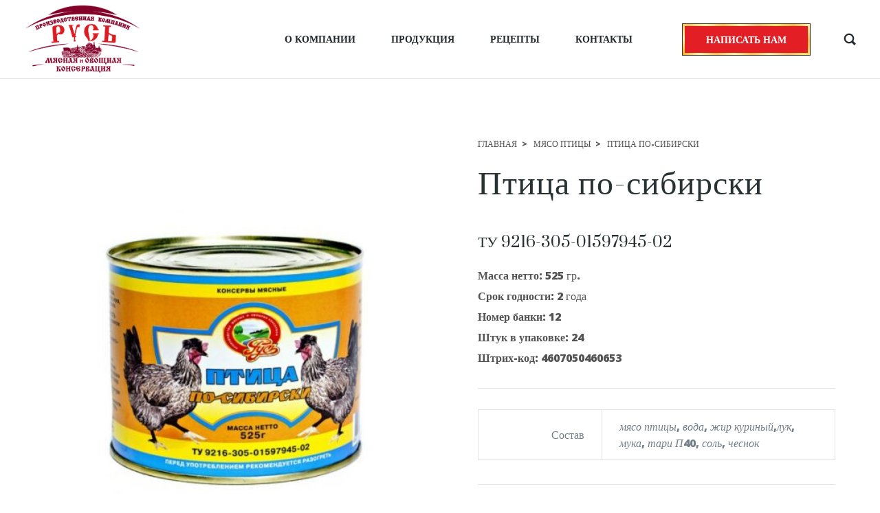

--- FILE ---
content_type: text/css
request_url: http://rus-tushenka.ru/wp-content/themes/picante/style.css?ver=6.2.8
body_size: 33059
content:
/*
Theme Name: Picante
Description: Picante is the most advanced & detailed Restourant WordPress theme
Version: 2.0
Author: Codeless
Author URI: http://www.codeless.co
License URI: http://www.gnu.org/licenses/gpl-2.0.html 
License: GNU General Public License
Theme URI: http://www.codeless.co/picante/presentation/
Text Domain: picante
Domain Path: /lang/
Tags: one-column, two-columns, three-columns, four-columns, left-sidebar, right-sidebar, flexible-header, custom-colors, full-width-template
*/

/*-----------------------------------------------------------------------------------

[Table of contents]

Base WP
  .Base
  .Search Page
  .404

Typography
Layout
Header 
  .Menu
  .subMenu Tools
  .Responsive Menu
  .Logo
  .Header Layouts
  .Menu Styles

Blog
  .Post Slider
  .Entry Share Buttons
  .Blog Default Style
  .Blog Alternate
  .Blog Minimal
  .Blog Timeline
  .Blog Grid
  .Blog Masonry
  .Single Blog
  .Overlays

Buttons
  .Layouts
  .Styles

Sidebar
Filters
Paginations
Inputs / Forms
Footer
Copyright
Custom Widgets
Custom Shortcodes
Table Styles
Lazyload

  

-----------------------------------------------------------------------------------*/
/** 
 *  ------------------------- BASE WP -------------------------
 *  -----------------------------------------------------------
 */

html {
    overflow-x: hidden;
}
body {
    margin-right: 0 !important;
    -webkit-font-smoothing: antialiased;
}
a {
    text-decoration: none;
    cursor: pointer;
}
mark.highlight {
    background: transparent;
}
sup{
    top:-15px !important;
    font-size:64% !important;
}
select{
    max-width:100%;
}
.wp-caption {
    max-width: 100%;
}
.alignleft {
    float: left;
    padding-right: 20px;
}
.alignright {
    float: right;
    padding-left: 20px;
}
.aligncenter {
    display: block;
    float: none !important;
    margin-left: auto;
    margin-right: auto;
}
.bypostauthor{
    display:block;
}
.wp-caption {
    max-width: 100%;
    padding: 4px;
    float: none;
    background-color: #fff;
    border: 1px solid rgba(0, 0, 0, 0.2);
    -webkit-box-shadow: 0 1px 3px rgba(0, 0, 0, 0.1);
    -moz-box-shadow: 0 1px 3px rgba(0, 0, 0, 0.1);
    box-shadow: 0 1px 3px rgba(0, 0, 0, 0.1);
    padding: 0;
    box-sizing: border-box;
    -webkit-box-sizing: border-box;
    -moz-box-sizing: border-box;
}
.wp-caption a {
    display: inline-block
}
.inner-content #comments{
    margin-top: 80px;
}
.inner-content #reviews #comments{
    margin-top:0;
}
.entry-content .page-links .page-number{
    padding-left:15px; 
}

.entry-content h6 + h2{
    margin-top:20px;
}

.comment-meta.post-meta h6 + h2{
    margin-top:20px;
}

.entry-content .page-links > .page-number{
    font-weight:bold;
    color:#262a2c;
}

.entry-content table, .content-col > table {
    border-collapse: collapse;
    margin: 0 0 1.5em;
    width: 100%;
}

.entry-content thead th, .content-col > table thead th {
    border-bottom: 2px solid #bbb;
    padding-bottom: 0.5em;
}

.entry-content th, .content-col > table th {
    padding: 0.4em;
    text-align: left;
}

.entry-content tr, .content-col > table tr {
    border-bottom: 1px solid #eee;
}

.entry-content td, .content-col > table td {
    padding: 0.4em;
}

.entry-content th:first-child, .content-col > table th:first-child
.entry-content td:first-child, .content-col > table td:first-child {
    padding-left: 0;
}

.entry-content th:last-child, .content-col > table th:last-child
.entry-content td:last-child, .content-col > table th:last-child {
    padding-right: 0;
}

.wp-caption.alignleft {
    margin-right: 20px;
    float:left;
}
.wp-caption.alignright {
    margin-left: 20px;
    float:right;
}
.wp-caption-text {
    margin:10px 0;
    text-align: center;
    font-size:14px;
    font-style:italic;
}

.entry-content h1,
.entry-content h2,
.entry-content h3,
.entry-content h4,
.entry-content h5,
.entry-content h6{
    clear: both;
    line-height: 1.4;
    margin: 0 0 0.75em;
    padding: 1.5em 0 0;
}

.content-col > article > .entry-wrapper{
    display: inline-block;
    width: 100%;
}

.wp-caption-text,
.gallery-caption,
.entry-caption {
    line-height: 1.5em;
}
img.wp-smiley,
.rsswidget img {
    -webkit-border-radius: 0;
    -moz-border-radius: 0;
    border-radius: 0;
    box-shadow: none;
    margin-bottom: 0;
    margin-top: 0;
    padding: 0;
}
/* WP Quick Gallery*/

.entry-content dl.gallery-item {
    margin: 0;
}
.post-password-form input[type="password"] {
    background: #fff;
    height: 45px;
    width: 180px;
    border-width: 1px;
    border-style: solid;
}
article embed {
    max-width: 100%;
}
a {
    -webkit-transition: color 200ms cubic-bezier(0.780, 0.140, 0.20, 0.86), background-color 200ms cubic-bezier(0.780, 0.140, 0.20, 0.86);
    -moz-transition: color 200ms cubic-bezier(0.780, 0.140, 0.20, 0.86), background-color 200ms cubic-bezier(0.780, 0.140, 0.20, 0.86);
    -o-transition: color 200ms cubic-bezier(0.780, 0.140, 0.20, 0.86), background-color 200ms cubic-bezier(0.780, 0.140, 0.20, 0.86);
    transition: color 200ms cubic-bezier(0.780, 0.140, 0.20, 0.86), background-color 200ms cubic-bezier(0.780, 0.140, 0.20, 0.86);
}
a:hover {
    text-decoration: none;
}
.scrollup {
    width: 50px;
    height: 50px;
    position: fixed;
    bottom: 50px;
    right: 100px;
    display: none;
    text-indent: -9999px;
    background-image: url('img/icon_top.png');
    background-repeat: no-repeat;
    background-position: center;
    background-color: rgba(34, 34, 34, 0.6);
    border-radius: 6px;
    -webkit-border-radius: 6px;
    -moz-border-radius: 6px;
}
.tp-caption a i {
    color: #fff !important;
}
::selection,
::moz-selection {
    color: #fff;
}
.content-col > .page-title {
    margin-bottom: 60px;
    text-align:center;
}
input[type="search"] {
    border-radius: 0;
    -webkit-border-radius: 0;
    -moz-border-radius: 0;
    -webkit-appearance: none;
}
/* Search Page */

.content-col > .search-form {
    position: relative;
    display: inline;
}
.content-col > .search-form label {
    display: none;
}
.content-col > .search-form input[type="search"] {
    width: 100%;
    max-width: 650px;
    border: 1px solid #ebebeb;
    padding-left: 10px;
    height: 50px;
    background: #fafafa;
    box-sizing: border-box;
    -webkit-box-sizing: border-box;
    -moz-box-sizing: border-box;
}
.content-col > .search-form i {
    position: absolute;
    right: 10px;
    top: -3px;
    font-size: 20px;
}

.search-no-results .content-col{
    text-align:center;
}

.content-col > .search__related {
    display: flex;
    width: 100%;
    max-width: 900px;
    margin: 0 auto;
    margin-top:60px;
}
.content-col > .search__related .search__col {
    padding-right: 20px;
}
.content-col > .search__related .search__col .widget-title {
    margin-bottom: 0.75em;
}

.error404 .content-col{
    text-align:center;
}

@media (max-width: 767px) {
    .content-col > .search__related {
        display: block !important;
        width: 100%;
    }
    .content-col > .search__related .search__col {
        margin-bottom: 30px;
    }
}
/* End Search Page */
/* 404 not found title */

h2.not-found-404 {
    width: 100%;
    text-align: left;
    font-size: 160px !important;
    color: #eee !important;
    line-height: 200px !important;
    text-align:center;
}
@media (min-width: 992px) {
    .cl-hide-not-mobile {
        display: none !important;
        visibility: hidden;
    }
}
@media (max-width: 991px) {
    .cl-hide-on-mobile {
        display: none;
        visibility: hidden;
    }


}
/** 
 *  ------------------------- END BASE WP -------------------------
 *  ---------------------------------------------------------------
 */
/** 
 *  ------------------------- TYPOGRAPHY -------------------------
 *  --------------------------------------------------------------
 */

body {
    line-height: 20px;
}
h1 {
    line-height: 46px;
    margin-top: 0;
    margin-bottom: 0;
}
h2 {
    line-height: 20px;
    margin-top: 0;
    margin-bottom: 0;
}
h3 {
    line-height: 20px;
    margin-top: 0;
    margin-bottom: 0;
}
h4 {
    line-height: 20px;
    margin-top: 0;
    margin-bottom: 0;
}
h5 {
    line-height: 20px;
    margin-top: 0;
    margin-bottom: 0;
}
h6 {
    line-height: 20px;
    margin-top: 0;
    margin-bottom: 0;
}
h1 > a,
h2 > a,
h3 > a,
h4 > a,
h5 > a,
h6 > a {
    color: inherit;
}
/** 
 *  ------------------------- END TYPOGRAPHY -------------------------
 *  ------------------------------------------------------------------
 */
/** 
 *  ------------------------- LAYOUT -----------------------------
 *  --------------------------------------------------------------
 */
@media(min-width:1200px){
    .container{
        max-width:100%;
    }
}
#content {
    position: relative;
}
#content > p {
    margin: 0;
    padding: 0;
}
.inner-content.container-fluid aside#secondary{
    max-width:400px;
}

@media (min-width:992px){
    #secondary.col-sm-4.style-sidebar-blog{
        padding-left:40px;
    }
}


@media (min-width: 768px) {
    #content.cl-layout-modern .cl-layout-modern-bg {
        position: absolute;
        top: 0;
        height: 100%;
        z-index: 0;
    }
    #content.cl-layout-modern.cl-layout-left_sidebar .cl-layout-modern-bg {
        left: 0;
    }
    #content.cl-layout-modern.cl-layout-left_sidebar .content-col {
        padding-left: 40px;
    }
    #content.cl-layout-modern.cl-layout-right_sidebar .cl-layout-modern-bg {
        right: 0;
    }
    #content.cl-layout-modern.cl-layout-right_sidebar .content-col {
        padding-right: 40px;
    }

    .single-post .inner-content.container-fluid .content-col{
        padding:0 10%;
    } 
}

@media (max-width: 767px) {
    #content.cl-layout-modern .cl-layout-modern-bg {
        display: none;
    }
}
body:not(.single-product) #content .inner-content .inner-content-row .content-col .container-content {
    width: 100%;
}

/* Layout Bordered */

@media (min-width:992px){
    .cl-layout-bordered{
        padding: 20px;
    }
    .cl-layout-bordered > #wrapper{
        position:relative;
    }
    .cl-layout-bordered > #wrapper .header_container.cl-transparent{
        top:0 !important;
    }
    .cl-layout-border-container > div{
        position:fixed;
        z-index:99999;
        background:#fff;
    }
    .cl-layout-border-container > .top{
        width:100%;
        height:20px;
        top:0;
        left:0;
    }
    .cl-layout-border-container > .bottom{
        width:100%;
        height:20px;
        bottom:0;
        left:0;
    }
    .cl-layout-border-container > .left{
        width:20px;
        height:100%;
        top:0;
        left:0;
    }
    .cl-layout-border-container > .right{
        width:20px;
        height:100%;
        top:0;
        right:0;
    }
}

@media (max-width:991px){
    .cl-layout-border-container > div{
        display:none;
    }
}
/* Layout Bordered */

/* Boxed Layout */
.cl-boxed-layout{
    margin:0 auto;
}


.header_container.header-top > .extra_row, .header_container.header-bottom > .extra_row{
    position:relative;
    z-index:1001;
}


/** 
 *  ------------------------- END LAYOUT -------------------------
 *  --------------------------------------------------------------
 */
/* --------------------------------------------------------  Header --------------------------------------------------------- */
/* -------------------------------------------------------------------------------------------------------------------------- */
/* -------------------------------- Menu --------------------------------- */
/* ----------------------------------------------------------------------- */
nav .codeless_custom_menu_mega_menu > ul > li.hide-column{
    display:none !important;
}

nav .codeless_custom_menu_mega_menu.bg_type-column > ul > li.hide-column{
    display:block !important;
}

nav .codeless_custom_menu_mega_menu.bg_type-column > ul > li.hide-column h6{
    display:none;
}
.cl-custom-responsive-navigation{
    display:none;
}
@media (min-width: 992px) {
    .header_container.menu_style-simple.header-top:not(.cl-actived-fullscreen-header) .c-left.header-col .header-el:first-child nav > ul > li:first-child, .header_container.header-bottom.menu_style-simple:not(.cl-actived-fullscreen-header)  .c-left.header-col  .header-el:first-child nav > ul > li:first-child{
        padding-left:0 !important;
    }
    .header_container.menu_style-simple.header-top:not(.cl-actived-fullscreen-header)  .c-right.header-col .header-el:last-child nav > ul > li:last-child, .header_container.header-bottom.menu_style-simple:not(.cl-actived-fullscreen-header)  .c-right.header-col .header-el:last-child nav > ul > li:last-child{
        padding-right:0 !important;
    }
    #navigation nav {
        float: left;
        width: 100%;
    }
    nav .menu {
        float: left;
        padding: 0;
        margin: 0;
        list-style: none;
        text-align: center;
        margin-top: 0
    }
    nav .menu li {
        float: none;
        display: inline-block;
        position: relative;
        height: 100%;
    }
    nav .menu>li:hover>a {} nav .menu>li>a {
        position: relative;
        /*top:50%;
    //margin-top:-10px;*/
        
        float: none;
        width: 100%;
    }
    nav .menu li a:hover {
        text-decoration: none;
    }
    nav:not(.cl-dropdown-inline) .menu > li > ul.sub-menu,
    nav:not(.cl-dropdown-inline) .menu > li > ul.sub-menu ul {
        list-style: none;
        margin: 0 !important;
        display: none;
        visibility: hidden;
        position: absolute;
        left: 0;
        top: 99%;
        left: 6px;
        z-index: 9999999999;
        padding: 0px;
        box-shadow: 0px 5px 20px 0px rgba(0, 0, 0, 0.05); 
        min-width: 240px;
        max-width: 240px;
        padding: 26px;
    }
    nav .menu li ul.sub-menu li a, .cl-submenu a, .cl-submenu .empty, .tool .header_cart .total{
        text-align:left;
    }
    nav:not(.cl-dropdown-inline) .menu li.showDropdown > ul {
        display: block !important;
        visibility: visible !important;
    }
    nav:not(.cl-dropdown-inline) .menu li.showDropdown.dropdownRightToLeft > ul {
        left: auto;
        right: 0;
    }
    nav .menu li > ul.sub-menu li {
        z-index: 50005;
        text-align: left;
        margin: 0 !important;
        padding: 0 !important;
        height: auto;
        display: block;
        width: 100%;
        -webkit-transition: background-color .15s ease-in-out;
        -moz-transition: background-color .15s ease-in-out;
        transition: background-color .15s ease-in-out;
        background-color: rgba(255, 255, 255, 0.0);
    }
    nav .menu li ul.sub-menu li a {
        display: block;
        padding: 4px 0px;
        width: 100%;
        letter-spacing: 0;
        font-weight:600 !important;
    }
    nav .menu li ul.sub-menu li.hasSubMenu > a {
        position: relative;
    }
    nav .menu > li > ul.sub-menu li > .sub-menu {
        top: 0;
        left: 100%;
    }
    nav .menu li ul.sub-menu li:last-child {
        border-bottom: none;
    }
    /* Megamenu */
    
    nav .codeless_custom_menu_mega_menu {
        display: none;
        visibility: hidden;
        position: absolute;
        left: 0px;
        top: 100%;
        z-index: 9999999;
        width: 160px;
        box-shadow: 0px 5px 20px 0px rgba(0, 0, 0, 0.05); 
    }

    nav .codeless_custom_menu_mega_menu.layout-fullwidth{
        left:0px;
        width:100%;
    }
    nav .codeless_custom_menu_mega_menu.layout-fullwidth > .sub-menu{
        float:none !important;
    }
    nav .codeless_custom_menu_mega_menu.bg_type-background{
        background-position: right top;
        background-repeat: no-repeat;
        background-size: auto 100%;
    }
    nav .codeless_custom_menu_mega_menu h6 {
        text-align: left;
        width: 100%;
        float: left;
        margin-bottom: 10px;
    }
    nav .codeless_custom_menu_mega_menu > ul {
        float: left;
        width: 100%;
        margin: 0;
        padding: 0;
        list-style: none;
        padding-left:20px;
        padding-right:20px;
    }
    nav .codeless_custom_menu_mega_menu > ul > li {
        float: left;
        display: block;
        padding-left: 5px;
        padding-right: 5px;
        margin-top: 34px;
        margin-bottom: 34px;
        border-right-width: 1px;
        border-right-style: solid;
        min-width:130px;
    }
    

    nav .codeless_custom_menu_mega_menu > ul > li:last-child {
        border-right: none;
    }
    nav .codeless_custom_menu_mega_menu > ul > li > ul {
        float: left;
        margin: 0;
        width: 100%;
        padding: 0;
        list-style: none;
    }
    nav .codeless_custom_menu_mega_menu > ul > li > ul > li {
        box-sizing: border-box;
        -webkit-box-sizing: border-box;
        -moz-box-sizing: border-box;
    }

    nav .showDropdown .codeless_custom_menu_mega_menu {
        display: block;
        visibility: visible;
    }
    nav .codeless_custom_menu_mega_menu.codeless_mega1 {
        width: 255px !important;
    }
    nav .codeless_custom_menu_mega_menu.codeless_mega2 {
        width: 600px !important;
        left: 0;
    }
    nav .codeless_custom_menu_mega_menu.codeless_mega3 {
        width: 840px !important;
    }
    nav .codeless_custom_menu_mega_menu.codeless_mega4 {
        width: 1170px;
    }
    nav .codeless_custom_menu_mega_menu.codeless_mega5 {
        width: 1170px;
    }
}
nav .menu li ul.sub-menu li.hasSubMenu > a:after {
    content: "\f142";
    font-family: "codeless-icons";
    font-style: normal;
    font-weight: normal;
    speak: none;
    position: absolute;
    font-size: 11px;
    right: 8px;
}
@media (min-width: 768px) and (max-width: 991px) {
    nav .codeless_custom_menu_mega_menu {
        max-width: 720px !important;
    }
}
@media (min-width: 992px) and (max-width: 1199px) {
    nav .codeless_custom_menu_mega_menu {
        max-width: 940px !important;
    }
}
/* -------------------------------- End Menu ----------------------------- */
/* ----------------------------------------------------------------------- */

@media (max-width: 340px) {
   
}
/* Sub Menu for Tools */

@media (min-width: 992px) {
    .extra_tools_wrapper .tool {
        position: relative;
    }
    .extra_tools_wrapper .tool .cl-submenu {
        list-style: none;
        margin: 0 !important;
        display: none;
        visibility: hidden;
        position: absolute;
        left: 0;
        top: 100%;
        left: 6px;
        z-index: 9999999;
        padding: 0px;
        box-shadow: 0px 5px 20px 0px rgba(0, 0, 0, 0.05); 
        min-width: 14em;
        max-width: 20em;
        padding: 16px;
    }
    .extra_tools_wrapper .tool.showDropdown > .cl-submenu {
        display: block !important;
        visibility: visible !important;
    }
    .extra_tools_wrapper .tool.showDropdown.dropdownRightToLeft > .cl-submenu {
        left: auto;
        right: 0;
    }
    .tool .header_cart {
        line-height: 20px;
    }

    #site-header-cart{
        width: 400px;
        max-width:400px !important;
        line-height: 20px;
        top:100% !important;
    }
    #site-login-box{
        width: 350px;
        max-width:350px !important;
        line-height: 20px;
        top:100% !important;
    }

}

#site-header-cart .wc-forward{
    border:0 !important;
}

@media (max-width:991px){
    #site-header-cart.cart-style-side{
        width: 400px;
        max-width:100% !important;
        line-height: 20px;
        top:100% !important;
        display: initial !important;
        visibility: visible !important;
        padding-left:0 !important;
        padding-right:0 !important;
    }
}

#site-login-box h6{
    padding-top: 15px;
    padding-bottom: 20px;
}

#site-login-box .button.woocommerce-Button{
    background-color: #80d0c5 !important;
    color: #fff !important;
    border: 1px solid #80d0c5 !important;
    font-weight: 600;
    font-size: 14px;
    text-transform:uppercase;
    display:block;
    width:100%;
    line-height:30px;
}

#site-login-box .button.register_link{
    background-color: #fff !important;
    color: #262a2c !important;
    border: 1px solid #dbe1e6 !important;
    font-weight: 600;
    font-size: 14px;
    text-transform:uppercase;
    display:block;
    width:100%;
    margin-top:10px;
    text-align:center;
    line-height:30px;
}


#site-header-cart.cart-style-side{
    position:fixed;
    right:0;
    top:0 !important;
    height:100%;
    width:375px;
    z-index:99999999999;
    transform: translateX(375px);
    -webkit-transition: .4s ease-in-out;
    -moz-transition: .4s ease-in-out;
    -o-transition: .4s ease-in-out;
    transition: .4s ease-in-out;
    border:none !important;
    border-radius:0 !important;
    box-shadow:none !important;
    background:#f7f9fb;

}
#site-header-cart.cart-style-side .woocommerce-mini-cart__empty-message{
    padding:0 20px;
}
#site-header-cart.cart-style-side .nano{
    width:375px;
    height:440px;
}

@media (max-width:500px){
    #site-header-cart.cart-style-side .nano{
        height:150px !important;
    }
}

#site-header-cart.cart-style-default .nano{
    width:360px;
    height:300px;
}

#site-header-cart.cart-style-side .nano:after, #site-header-cart.cart-style-default .nano:after{
    content: '';
    position: absolute;
    bottom: 0;
    left: 0;
    right: 18px;
    height: 30px;
    pointer-events: none;
    background: -webkit-gradient(linear,left top,left bottom,from(rgba(255,255,255,0)),to(white));
    background: linear-gradient(to bottom,rgba(255,255,255,0) 0,#fff 100%);
    filter: progid:DXImageTransform.Microsoft.gradient(startColorstr='#00ffffff', endColorstr='#ffffff', GradientType=0);
}

#site-header-cart .button.wc-forward:not(.checkout){
    background-color:#d2cec5 !important; 
    font-weight:600;
    font-size:14px;
    color:#fff !important;
}

#site-header-cart.cart-style-side .side-cart-header{
    height:155px;
    color:#fff;
    background:#262a2c;
    padding-left:20px;
    padding-top:105px;
    position:relative;
}
#site-header-cart.cart-style-side .side-cart-header h5{
    color:#fff;
    text-transform: uppercase;
    font-weight:bold;
}

#site-header-cart.cart-style-side .side-cart-header .close:after{
    content: '\f156';
    font-family:"codeless-icons";
    font-size:24px;
    position:absolute;
    bottom:25px;
    right:20px;
    color:#fff;
    line-height:24px;
}
#site-header-cart.cart-style-side .woocommerce-mini-cart__total{
    padding-left: 20px;
    padding-right: 20px;
}

#site-header-cart.cart-style-side .woocommerce-mini-cart__total, #site-header-cart.cart-style-side .woocommerce-mini-cart__buttons{
    padding-left: 20px;
    padding-right: 20px;
}

#site-header-cart.cart-style-side ul li{
    padding-right:20px;
}

body.open-side-cart {
    overflow:hidden !important;
}
body.open-side-cart #site-header-cart.cart-style-side{
    transform: translateX(0);
}
body.open-side-cart:after{
    background:rgba(0,0,0,0.2);
    content:"";
    position:absolute;
    left:0;
    top:0;
    width:100%;
    height:100%;
    z-index:999999;
}


#site-header-cart .woocommerce-mini-cart{

}


/* Search Tool */
.search.tool .search-wrapper{
    width: 44px;
    height: 44px;
    align-items: center;
    border-radius: 50%;
    position: absolute;
    -moz-border-radius: 50%;
    opacity:0;
    -webkit-transition: .3s ease-in-out;
    -moz-transition: .3s ease-in-out;
    -o-transition: .3s ease-in-out;
    transition: .3s ease-in-out;
}
.search.tool{
    -webkit-transition: .3s ease-in-out;
    -moz-transition: .3s ease-in-out;
    -o-transition: .3s ease-in-out;
    transition: .3s ease-in-out;

}
.search.tool.expand{
    width:185px !important;
    overflow:hidden;
}
.search.tool .tool-link{
    right: 0px;
    width:18px;
    height:18px;
}

.search.tool.expand:hover .tool-link{
    box-shadow:none !important;
}
.search.tool.expand .tool-link:hover{
    background:transparent !important;
}
.search.tool.expand .search-wrapper{
    opacity:1;
}
.search.tool form{
    height:100%;
}
.search.tool form .search-input{
    height:100%;
}
.search.tool form .search-input input[type="search"]{
    border-width:1px;
    border-style:solid;
    border-color:transparent;
    -webkit-transition: .5s ease-in-out;
    -moz-transition: .5s ease-in-out;
    -o-transition: .5s ease-in-out;
    transition: .5s ease-in-out;
    height: 44px;
    padding: 0;
    border-radius: 22px;
    padding-left: 14px;
    box-sizing: border-box;
    position: absolute;
}
.search.tool.expand form .search-input input[type="search"]{
    width: 185px;
}


.tool .tool-link {
    position: relative;
    z-index:99999999;
}
#site-header-cart .button.checkout {
    margin-top: 20px;
    font-size:14px;
}
#site-header-cart, #site-login-box{
    background:#fff;
}

#site-header-cart ul {
    margin: 0;
    padding: 0;
    list-style: none
}
#site-header-cart ul{
    background:#fff;
}
#site-header-cart ul li {
    padding-left: 50px;
    position: relative;
    padding-top: 10px;
    padding-bottom: 10px;
    border-bottom-width: 1px;
    border-bottom-style: solid;
}
#site-header-cart ul li:last-child {
    margin-bottom: 0;
    border-bottom-width: 0;
}
#site-header-cart ul li .remove {
    position: absolute;
    left: 15px;
    top: 50%;
    margin-top: -11px;
    width: auto;
}
#site-header-cart .button.checkout{
    text-align:center !important;
    font-weight:600;
}
#site-header-cart .button.checkout.wc-forward{
    margin-left:10px;
}

#site-header-cart .woocommerce-mini-cart__buttons.buttons .wc-forward{

}

#site-header-cart ul li a.remove {
    font-size:20px;
    line-height:20px;
    border-radius:0;
    
    text-indent:-9999px !important;
}
#site-header-cart ul li a.remove:after{
    color:#fe8473;
    content:"\f156";
    text-indent:0 !important;
    position:absolute;
    top:0;
    left:0;
    font-family: "codeless-icons";
}

#site-header-cart ul li img {
    width: 90px;
}
#site-header-cart ul li a:not(.remove) {
    width: 100%;
    display:flex;
    align-items:center;
    min-height:90px;
    overflow:hidden;
}
#site-header-cart ul li a span.data{
    padding-left:17px;
}
#site-header-cart ul li a span.data .title{
    font-weight: 500;
    font-size: 14px;
    color: #23323a;
}
#site-header-cart .quantity{
    display:block;
    font-size:18px;
    font-weight:500;
}
#site-header-cart .quantity:before, #site-header-cart .quantity:after{
    display:none;
}

#site-header-cart .woocommerce-mini-cart__buttons.buttons{
    display:flex;
    width:100%;
    margin-bottom:0;
}
#site-header-cart .woocommerce-mini-cart__buttons.buttons .button{
    width:100%;
    margin-top:0 !important;
}
#site-header-cart .woocommerce-mini-cart__total{
    font-size:24px;
    font-weight:600 !important;
}
#site-header-cart .woocommerce-mini-cart__total strong{
    font-weight:600 !important;
}
#site-header-cart .woocommerce-mini-cart__total > span{
    color:#262a2c;
    float:right;
}
#site-header-cart .button{
    display:block;
    text-align:center;
    text-transform: uppercase;
}

.tool .tool-link .cart-total { 
    width: 18px;
    height: 18px;
    border-radius: 50%;
    position: absolute;
    top: -10px;
    right: -10px;
    left: auto;
    text-align: center;
    line-height: 18px;
    font-size: 10px;
    font-weight: bold;
    color:#fff !important;
}
.tool.search > i {
    cursor: pointer;
}
.tool .header_search {
    line-height: 20px;
    width: 200px;
}
#site-header-search form {
    width: 100%;
    position: relative;
}
#site-header-search label {
    display: none;
}
#site-header-search input[type="search"] {
    height: 35px;
    padding-left: 10px;
    width: 100%;
    box-sizing: border-box;
    -webkit-box-sizing: border-box;
    -moz-box-sizing: border-box;
    border-width:1px;
    border-style:solid;
}
#site-header-search input[type="search"]:focus{
    border-color:#3a3a3a;
}
#site-header-search form i {
    position: absolute;
    right: 10px;
    top: 8px;
    font-size: 12px;
}
@media (max-width: 991px) {
    #site-header-search,
    #site-header-cart,
    #site-login-box {
        padding-left: 15px;
        padding-right: 15px;
    }
    #site-header-search form i {
        top: 5px !important;
    }
}
/* End Sub Menu for Tools */
/* -------------------------------- MOBILE MENU -------------------------- */

.cl-mobile-menu {
    display: none;
    padding-top: 24px;
    padding-bottom: 24px;
    z-index: 99999999;
    position: relative;
}
.cl-mobile-menu-button.cl-color-light span{
    background-color:#fff !important;
}
.cl-mobile-menu nav {
    overflow: hidden;
}
.cl-mobile-menu-button {
    display: none;
    position: relative;
    width: 24px;
    height: 16px;
    margin-left:20px;
    cursor: pointer;
    -webkit-transform: rotate(0deg);
    -moz-transform: rotate(0deg);
    -o-transform: rotate(0deg);
    transform: rotate(0deg);
    -webkit-transition: .5s ease-in-out;
    -moz-transition: .5s ease-in-out;
    -o-transition: .5s ease-in-out;
    transition: .5s ease-in-out;
    position: relative;
}
@media (max-width: 991px) {
    .header_container .header-row #navigation {
        display: none;
    }
    .cl-mobile-menu ul {
        list-style: none;
        margin: 0;
        padding: 0;
    }
    .cl-mobile-menu nav > ul > li {
        padding-top: 4px;
        padding-bottom: 4px;
        padding-left:15px;
        padding-right:15px;
    }
    .cl-mobile-menu nav li a {
        width: 100%;
        display: block;
        padding-left:7px;
    }
    .cl-mobile-menu nav li.hasSubMenu {
        cursor: pointer;
    }
    .cl-mobile-menu nav .codeless_custom_menu_mega_menu > ul > li.hasSubMenu {
        position: relative;
    }
    .cl-mobile-menu nav li.hasSubMenu > a:after {
        content: "\f35f";
        font-family: "codeless-icons";
        font-style: normal;
        font-weight: normal;
        speak: none;
        position: absolute;
        font-size: 11px;
        right: 8px;
    }
    .cl-mobile-menu nav .codeless_custom_menu_mega_menu > ul > li.hasSubMenu:after {
        content: "\f35f";
        font-family: "codeless-icons";
        font-style: normal;
        font-weight: normal;
        speak: none;
        position: absolute;
        font-size: 11px;
        right: 8px;
        top: 0;
    }
    .cl-mobile-menu nav .codeless_custom_menu_mega_menu li img{
        display:none;
    }
    .cl-mobile-menu nav li.hasSubMenu.open > a:after,
    .cl-mobile-menu nav .codeless_custom_menu_mega_menu > ul > li.hasSubMenu.open:after {
    }
    .cl-mobile-menu .hasSubMenu > ul,
    .cl-mobile-menu .hasSubMenu > .codeless_custom_menu_mega_menu {
        display: none;
        padding: 10px 15px;
        background-image:none !important;
    }
    .cl-mobile-menu .hasSubMenu > ul > li,
    .cl-mobile-menu .hasSubMenu > .codeless_custom_menu_mega_menu > ul > li {
        padding-top: 3px;
        padding-bottom: 3px;
        width:100% !important;
    }
    .cl-mobile-menu-button {
        display: inline-block;
    }
    .cl-mobile-menu-button span {
        display: block;
        position: absolute;
        height: 2px;
        width: 100%;
        border-radius: 4px;
        opacity: 1;
        left: 0;
        -webkit-transform: rotate(0deg);
        -moz-transform: rotate(0deg);
        -o-transform: rotate(0deg);
        transform: rotate(0deg);
        -webkit-transition: .25s ease-in-out;
        -moz-transition: .25s ease-in-out;
        -o-transition: .25s ease-in-out;
        transition: .25s ease-in-out;
    }
    .cl-mobile-menu-button span:nth-child(1) {
        top: 0px;
        -webkit-transform-origin: left center;
        -moz-transform-origin: left center;
        -o-transform-origin: left center;
        transform-origin: left center;
    }
    .cl-mobile-menu-button span:nth-child(2) {
        top: 6px;
        -webkit-transform-origin: left center;
        -moz-transform-origin: left center;
        -o-transform-origin: left center;
        transform-origin: left center;
    }
    .cl-mobile-menu-button span:nth-child(3) {
        top: 12px;
        -webkit-transform-origin: left center;
        -moz-transform-origin: left center;
        -o-transform-origin: left center;
        transform-origin: left center;
    }
    .cl-mobile-menu-button.open span:nth-child(1) {
        -webkit-transform: rotate(45deg);
        -moz-transform: rotate(45deg);
        -o-transform: rotate(45deg);
        transform: rotate(45deg);
        top: -3px;
        left: 4px;
    }
    .cl-mobile-menu-button.open span:nth-child(2) {
        width: 0%;
        opacity: 0;
    }
    .cl-mobile-menu-button.open span:nth-child(3) {
        -webkit-transform: rotate(-45deg);
        -moz-transform: rotate(-45deg);
        -o-transform: rotate(-45deg);
        transform: rotate(-45deg);
        top: 14px;
        left: 4px;
    }
}
/* -------------------------------- END MOBILE MENU ---------------------- */

.header_container * {
    box-sizing: border-box;
}
.header_container .header-row-inner {
    display: -webkit-flex;
    display: -webkit-box;
    display: -moz-flex;
    display: -moz-box;
    display: -ms-flexbox;
    display: flex;
    height: inherit;
    align-items: center;
}
.header-row .header-row-inner .c-left {
    justify-content: flex-start;
}

.header-row .header-row-inner .header-col {
    display: -webkit-flex;
    display: -webkit-box;
    display: -moz-flex;
    display: -moz-box;
    display: -ms-flexbox;
    display: flex;
    height: 100%;
    min-height: 100%;
    position: relative;
    flex-grow: 1;
    -webkit-box-align: center;
    -webkit-box-flex: 1;
    align-items:center;
}
.cl-header-forced-center .header-row.main .header-row-inner .header-col{
    width:100%;
}


.cl-header-forced-center .header-row.main .header-row-inner .header-col.c-middle{
    width:254%;
}


.cl-header-extra-forced-center .header-row.extra_row .header-row-inner .header-col{
    width:100%;
}


.cl-header-extra-forced-center .header-row.extra_row .header-row-inner .header-col.c-middle{
    width:237%;
}


.header-row .header-row-inner .c-right {
    justify-content: flex-end;
    -webkit-justify-content: flex-end;
    -webkit-box-pack: end; /* justify-content */
    border-right-width: 0;
}
.header-row .header-row-inner .c-middle {
    justify-content: center;
}
.header-col .header-el {
    /*position: relative;
    min-width: 24px;
    display: -webkit-flex;
    display: -webkit-box;
    display: -moz-flex;
    display: -moz-box;
    display: -ms-flexbox;
    display: flex;
    align-items: center;*/
}
.header-el .content {
    text-align: center;
    overflow: hidden;
    white-space: nowrap;
    text-overflow: ellipsis;
    color: #fff;
    font-weight: bold;
    line-height: 40px;
}

/* Top Nav */
.top_nav.header-row{
    height:30px;
}
@media (max-width:991px){
    .header_container:not(.cl-header-topnav-mobile) .top_nav.header-row{
        display:none;
    }
    .header_container.cl-header-topnav-mobile .top_nav.header-row{
        height:auto !important;
    }
    .header_container.cl-header-topnav-mobile .top_nav.header-row .header-row-inner{
        flex-wrap:wrap;
    }

    .header_container.cl-header-topnav-mobile .top_nav.header-row .header-col{
        width:100%;
        justify-content: flex-start;
        margin-top:5px;
    }
    .header_container.cl-header-topnav-mobile .top_nav.header-row .header-el{
        width:100%;
        margin:0 10px;
    }
}
/* End Top Nav */

/* Logo  */

#logo.logo_font {
    float: left;
    height: 100%;
}
#logo img {
    height: 40px;
}
#logo img {
    max-width: none;
    top: 50%;
    position: relative;
}
#logo img.dark {
    display: block;
    visibility: visible;
}
#logo img.light {
    display: none;
    visibility: hidden;
}
.background--dark #logo img.light {
    display: block;
    visibility: visible;
}
.background--dark #logo img.dark {
    display: none;
    visibility: hidden;
}


@media (max-width:991px){
    .logo_font.cl-responsive_color_light{
        color:#fff !important;
    }
}
/* Logo End  */

@media (min-width:992px){
    /* Sticky */
    .cl-header-sticky{
        -webkit-transition: -webkit-transform .3s ease-in-out, opacity .15s ease-in-out;
        -moz-transition: -moz-transform .3s ease-in-out, opacity .15s ease-in-out;
        transition: transform .3s ease-in-out, opacity .15s ease-in-out;
    }

    .cl-header-sticky:not(.cl-transparent):not(.cl-actived-fullscreen-header){
        position:absolute;
        width:100%;
        top:0;
        z-index:99999;
    }

    .admin-bar .cl-header-sticky:not(.cl-transparent):not(.cl-actived-fullscreen-header){
        position:absolute;
        width:100%;
        top:32px;
        z-index:99999;
    }

    main#main{
        -webkit-transition: margin-top .3s ease-in-out, opacity .15s ease-in-out;
        -moz-transition: margin-top .3s ease-in-out, opacity .15s ease-in-out;
        transition: margin-top .3s ease-in-out, opacity .15s ease-in-out;
    }


    .cl-header-sticky-prepare:not(.cl-actived-fullscreen-header){
        transform:translateY(-100%);
        -webkit-transform:translateY(-100%);
        -moz-transform:translateY(-100%);
        position:absolute;

    }
    .cl-header-sticky-prepare .top_nav{
        display:none;
        visibility: hidden;
    }
    .cl-header-sticky-prepare.cl-header-top-nav-sticky .top_nav{
        display:block;
        visibility: visible;
    }
    .cl-header-sticky-ready:not(.cl-actived-fullscreen-header){
        position: fixed !important;
        background: #fff;
        top: 0;
        width: 100%;
        z-index: 99999;
    }

    .cl-header-sticky-ready.cl-header-sticky-shadow{
        box-shadow: 0 -11px 42px rgba(0, 0, 0, 0.1);
        -webkit-box-shadow: 0 -11px 42px rgba(0, 0, 0, 0.1);
        -moz-box-shadow: 0 -11px 42px rgba(0, 0, 0, 0.1);
    }

    .cl-header-sticky-active:not(.cl-actived-fullscreen-header){
        transform:translateY(0%);
        -webkit-transform:translateY(0%);
        -moz-transform:translateY(0%);
    }
/* End Sticky */
}

.cl-header-side .container{
    max-width:100%;
}

/* ------------------------ Header Layouts --------------------------  */

.header_container {
    background-repeat: no-repeat;
    background-position: left top;
    border-top-width: 0;
    border-right-width: 0;
    border-left-width: 0;
    border-bottom-width: 0;
}
.header_container > .main, .header_container > .top_nav, .header_container > .extra_row {
    background-repeat: no-repeat;
    background-position: left top;
    border-top-width: 0;
    border-right-width: 0;
    border-left-width: 0;
    border-bottom-width: 0;
}
.header_container.boxed-style {
    position: absolute;
    top: 0;
    left: 0;
    z-index: 9999;

}
.header-layout-top #viewport {
    -webkit-transform-style: preserve-3d;
    -moz-transform-style: preserve-3d;
    transform-style: preserve-3d;
}

@media (min-width:992px){
    .header_container:not(.header-left):not(.header-right):not(.menu-full-style) #navigation:not(.vertical-menu) nav .menu > li:last-child {
        padding-right: 0;
        margin-right: 0;
    }
}

.header_container.header-top nav > ul > li{
    background-color:rgba(0,0,0,0);
    -webkit-transition:  background-color .15s ease-in-out;
    -moz-transition:  background-color .15s ease-in-out;
    transition: background-color .15s ease-in-out;
}


@media (min-width:992px){
    /* Top  */

    body:not(.rtl) .header_container.header-top .header-el:last-child {
        margin-right: 0px !important;
    }
    .header_container.header-top .main {
        width: 100% !important;
    }
    .header_container.header-top.boxed-style {
        left: 50%;
        transform: translateX(-50%);
        -webkit-transform: translateX(-50%);
        -moz-transform: translateX(-50%);
        width: 1170px;
    }
    /* End Top  */

    /* vertical_dividers */
    .header_container.header-top.vertical-dividers #navigation nav > ul > li:before{
        content:"";
        width:1px;
        height:20px;
        top:50%;
        position:absolute;
        left:0;
        margin-top:-10px;
    }

    .header_container.header-top.vertical-dividers #navigation nav > ul > li:last-child:after{
        content:"";
        width:1px;
        height:20px;
        top:50%;
        position:absolute;
        right:0;
        margin-top:-10px;
    }


    
    /* Left */

    .header_container.header-left {
        position: fixed;
        height: 100%;
        top: 0;
        left: 0;
        box-sizing: border-box;
        -webkit-box-sizing: border-box;
        -moz-box-sizing: border-box;
        z-index:99999;
    }

    .header_container.header-left .logo_font{
        width:100%;
    }
    .header_container.header-left.boxed-style {
        position: fixed;
        height: auto;
    }
    .header_container.header-left .header-el:last-child {
        margin-bottom: 0px;
    }
    .header_container.header-left:not(.boxed-style) .header-row {
        height: 100% !important;
        line-height: inherit !important;
    }
    .header_container.header-left .header-row-inner {
        width: 100%;
        -webkit-box-orient: vertical;
        -webkit-box-direction: normal;
        -webkit-flex-direction: column;
        -ms-flex-direction: column;
        flex-direction: column;
        padding-left: 0;
        padding-right: 0;
    }
    .header_container.header-left .header-col {
        -webkit-box-orient: vertical;
        -webkit-box-direction: normal;
        -webkit-flex-direction: column;
        -ms-flex-direction: column;
        flex-direction: column;
        flex-grow: 1;
        -webkit-flex-grow: 1;
        height: auto;
        min-height: 50px;
        width: 100%;
    }
    .header_container.header-left .header-el {
        width: 100%;
    }

    .header-left nav .menu>li>a {
        top: auto;
         margin-top: 0;
    }
    .header-left nav .menu li {
        float: left;
        width: 100%;
        height: auto;
    }
    .header_container.header-left #navigation {
        float: left;
        width: 100%;
    }
    .header-left nav .menu{
        width:100%;
    }
    .header-left nav .menu > li > a{
        width:100%;
        display:block;
    }

    .cl-header-side .header_container.header-left nav:not(.cl-dropdown-inline) .menu > li > ul.sub-menu,
    .cl-header-side .header_container.header-left nav:not(.cl-dropdown-inline) .menu > li > ul.sub-menu ul,
    .cl-header-side .header_container.header-left nav .codeless_custom_menu_mega_menu,
    .cl-header-side .header_container.header-left .extra_tools_wrapper .tool .cl-submenu{
        left:100% !important;
        top:0 !important;
        z-index:0;
        box-shadow: 7px 5px 20px 0px rgba(0, 0, 0, 0.05) !important;
        display:flex;
        max-width:990px;
    }
    .cl-header-side .header_container.header-left .header-row-inner.container-fluid{
        padding-left:0px;
        padding-right:0px;
    }
    .cl-header-side .header_container.header-left .header-row-inner.container-fluid .header-el{
        padding-left:35px;
        padding-right:35px;
    }

    .cl-header-side .header_container.header-left .header-row-inner.container-fluid .cl-h-cl_header_menu{
        padding-right:0px;
    }
    .cl-header-side .header_container.header-left nav > ul > li.hasSubMenu > a:after{
        content: "\f35f";
        font-family:"codeless-icons";
        position:absolute;
        right:35px;
        top:50%;
        line-height:20px;
        font-size:21px;
        margin-top:-10px;

    }

    .cl-header-side .header_container #site-header-cart{
        top:-250px !important;
    }

    .cl-header-side .header_container #site-header-cart .woocommerce-mini-cart__buttons.buttons a{
        text-align:center !important;
    }

    /* End Left  */
    /* Right */

    .header_container.header-right {
        position: fixed;
        height: 100%;
        top: 0;
        right: 0;
        box-sizing: border-box;
        -webkit-box-sizing: border-box;
        -moz-box-sizing: border-box;
    }
    .header_container.header-right .header-el:last-child {
        margin-bottom: 0px;
    }
    .header_container.header-right.boxed-style {
        position: fixed;
        height: auto;
        right: 0;
        left: auto;
    }
    .header_container.header-right .header-row {
        height: 100% !important;
        line-height: inherit !important;
    }
    .header_container.header-right .header-row-inner {
        width: 100%;
        -webkit-box-orient: vertical;
        -webkit-box-direction: normal;
        -webkit-flex-direction: column;
        -ms-flex-direction: column;
        flex-direction: column;
        padding-left: 0;
        padding-right: 0;
    }
    .header_container.header-right .header-col {
        -webkit-box-orient: vertical;
        -webkit-box-direction: normal;
        -webkit-flex-direction: column;
        -ms-flex-direction: column;
        flex-direction: column;
        flex-grow: 1;
        -webkit-flex-grow: 1;
        height: auto;
        min-height: 50px;
        width: 100%;
    }
    .header_container.header-right .header-el {
        width: 100%;
    }

    .header-right nav .menu>li>a {
        top: auto;
        margin-top: 0;
    }
    .header-right nav .menu li {
        float: left;
        width: 100%;
        height: auto;
    }
    .header_container.header-right #navigation {
        float: left;
        width: 100%;
    }
    .header-right nav .menu{
        width:100%;
    }
    .header-right nav .menu > li > a{
        width:100%;
        display:block;
    }
}
/* End Right  */

@media (min-width:992px) and (max-width:1650px){
    .cl-header-side .header_container{
        /*overflow-y:auto;*/
    }
}

.cl-header-side .container{
    max-width:100%;
}

/* responsive header */
@media (max-width:991px){
    .header_container > .main{
        height:90px;
        line-height:90px;
        padding:0 !important;
    }
    .header_container > .main .header-el{
        margin-right:5px;
    }
    .header_container > .main .header-el:last-child{
        margin-right:0 !important;
    }
    .cl-h-cl_header_logo{
        min-width:auto !important;
    }
    .cl-h-cl_divider{
        display:none !important;
    }
    .cl-header-light.cl-header-side .boxed-style .cl-mobile-menu-button span{
        background-color:#fff;
    }
    .header_container.boxed-style{
        width:100%;
    }
    .header_container.menu-full-style #navigation nav a{
        text-align:left !important;
    }

    .cl-header-side .header_container.header-left .c-left.header-col{
        width:100%;
    }
    .cl-header-side .header_container.header-left .c-left.header-col .cl-h-cl_header_tools{
        width:100%;
        display: flex;
        flex-direction: row-reverse;
    }
}

@media (min-width:992px) and (max-width:1200px){
    .header_container.header-top nav > ul > li, .header_container.header-bottom nav > ul > li{
        padding-left:15px !important;
        padding-right:15px !important;
    }
}

@media (max-width:1200px){
    .header_container.header-top > .extra_row.extra-boxed.container, .header_container.header-bottom > .extra_row.extra-boxed.container{
        width:100% !important;
        max-width:none !important;
    }
}

/* transparent header */

@media (min-width: 992px) {
    .header_container.cl-transparent {
        position: absolute;
        top: 0;
        left: 0;
        width: 100%;
        z-index: 9999;
    }
    /* Fix Header Transparent when logged in */
    
    .admin-bar .header_container.cl-transparent, .admin-bar .header_container.cl-header-sticky-ready{
        top: 32px;
    }
}
@media (max-width: 782) {
    .admin-bar .header_container.cl-transparent {
        top: 46px;
    }
}

.extra_tools_wrapper.tools-forced-light .tool .cl-img-search{
    background: url( 'img/search-light.png' ) no-repeat;
}
.extra_tools_wrapper.tools-forced-light .tool .cl-img-cart {
    background: url( 'img/cart-light.png' ) no-repeat;
}
@media (min-width: 992px) {
    /* light header */
    
    .header_container.cl-header-light #logo .dark {
        display: none;
        visibility: hidden;
    }
    .header_container.cl-header-light #logo .light {
        display: block; 
        visibility: visible;
    }
    .header_container.cl-header-light nav ul li a {
        color: rgba(255, 255, 255, 0.85);
    }
    .header_container.cl-header-light .extra_tools_wrapper .tool .cl-img-search {
        background: url( 'img/search-light.png' ) no-repeat;
    }
    .header_container.cl-header-light .extra_tools_wrapper .tool .cl-img-cart{
        background: url( 'img/cart-light.png' ) no-repeat;
    }
   

    /*.header_container.cl-header-sticky-active[data-sticky-content-color=light] .tool .tool-link .cart-total{ color:#fff; }*/

    .header_container.cl-header-sticky-active[data-sticky-content-color="dark"] .cl-hamburger-menu span{ background-color:#222 !important; }

    .header_container.cl-header-sticky-active[data-sticky-content-color="light"] .cl-hamburger-menu span{ background-color:#fff !important; }

    .header_container.cl-header-light .logo_font{
        color:rgba(255, 255, 255, 0.85) !important;
    }
    .header_container.cl-header-light .cl-text{
        color:rgba(255, 255, 255, 0.85)
    }
    .cl-header-light nav > ul > li a:hover,
    .cl-header-light nav > ul > li.current-menu-item > a:hover{
        color:#fff;
    }

    .header_container.cl-header-light .cl_socialicon:not(.round) > a > i{
        color:rgba(255, 255, 255, 0.85);
        -webkit-transition: color .15s ease-in-out;
        -moz-transition: color .15s ease-in-out;
        transition: color .15s ease-in-out;
    }
    .header_container.cl-header-light .cl_socialicon:not(.round)  > a:hover > i{
        color:#fff !important;
    }
    .header_container .header-row-inner.container-fluid{
        padding-left:35px;
        padding-right:35px;
    }

    .cl-header-light.header_container .cl_header_button{
        background: transparent !important;
        border: 2px solid rgba(255,255,255,0.48) !important;
    }
}


/* ----------------------- End Header Layouts  -----------------------*/
/* ----------------------- Menu Styles -----------------------*/

@media (min-width: 992px) {
    .menu-with_shadow {
        -webkit-box-shadow: 0 0px 26px 8px rgba(0, 0, 0, 0.1);
        -moz-box-shadow: 0 0px 26px 8px rgba(0, 0, 0, 0.1);
        box-shadow: 0 0px 26px 8px rgba(0, 0, 0, 0.1);
        position:relative;
        z-index:9999;
    }
}
.header_container.menu-full-style .header-row #navigation {
    height: 100%;
}
.header_container.menu_style-border_top #navigation nav > ul > li,
.header_container.menu_style-border_bottom #navigation nav > ul > li,
.header_container.menu_style-border_left #navigation nav > ul > li,
.header_container.menu_style-border_right #navigation nav > ul > li {
    border-top-width: 0px;
    border-bottom-width: 0px;
    border-left-width: 0px;
    border-right-width: 0px;
    border-color: rgba(0, 0, 0, 0);
}
.header_container.menu_style-border_top #navigation nav > ul > li > a{
    top:-3px;
}
.header_container.menu-full-style #navigation nav > ul > li > a {} .header_container.menu_style-border_top.menu-text-style #navigation nav > ul > li > a,
.header_container.menu_style-border_bottom.menu-text-style #navigation nav > ul > li > a,
.header_container.menu_style-border_left.menu-text-style #navigation nav > ul > li > a,
.header_container.menu_style-border_right.menu-text-style #navigation nav > ul > li > a {
    border-top-width: 0px;
    border-bottom-width: 0px;
    border-left-width: 0px;
    border-right-width: 0px;
    border-color: rgba(0, 0, 0, 0);
}


@media (max-width:991px){
    .header_container.menu_style-border_bottom.menu-text-style #navigation nav > ul > li > a{
        border-bottom-width:0px  !important;
    }
}

.header_container.menu_style-border_bottom #navigation nav > ul > li{
    top:-1px;
}

.header_container.menu_style-border_left.menu-text-style #navigation nav > ul > li > a{
    padding-left: 10px;
}
.header_container.menu_style-border_right.menu-text-style #navigation nav > ul > li > a{
    padding-right: 10px;
}


.header_container.menu_style-background_color.menu-text-style #navigation nav > ul > li > a{
    padding-left: 12px;
    padding-right: 12px;
    padding-top: 10px;
    padding-bottom: 8px;
}


.header_container.menu_style-border_effect #navigation nav > ul > li > a:after {
    content: "";
    position: absolute;
    bottom: 0;
    left: 0;
    width: 0;
    height: 2px;
    background-color: rgba(0, 0, 0, 0);
    -webkit-transition: width .15s ease-in-out, background-color .15s ease-in-out;
    -moz-transition: width .15s ease-in-out, background-color .15s ease-in-out;
    transition: width .15s ease-in-out, background-color .15s ease-in-out;
}
.header_container.menu_style-border_effect #navigation nav > ul > li > a:hover:after,
.header_container.menu_style-border_effect #navigation nav > ul > li.current-menu-item > a:after {
    width: 100%;
}

.header_container.menu_style-border_effect_two #navigation nav > ul > li > a:after {
    content: '';
    position: absolute;
    bottom: -5px;
    left: 0;
    width: 100%;
    height: 2px;
    background: #999;
    -webkit-transform: scaleX(0);
    transform: scaleX(0);
    transition: -webkit-transform .15s;
    transition: transform .15s;
    transition: transform .15s,-webkit-transform .15s;
}
.header_container.menu_style-border_effect_two #navigation nav > ul > li > a:hover:after,
.header_container.menu_style-border_effect_two #navigation nav > ul > li.current-menu-item > a:after {
    -webkit-transform: scaleX(1);
    transform: scaleX(1);
    transition-timing-function: cubic-bezier(.4,0,.2,1);
    transition-duration: .3s;
}
@media(min-width:992px){
    .header_container.cl-header-light.menu_style-border_effect_two #navigation nav > ul > li > a:hover:after,
    .header_container.cl-header-light.menu_style-border_effect_two #navigation nav > ul > li.current-menu-item > a:after{
        background-color:#fff !important;
    }


}



/* ----------------------- End Menu Styles -------------------*/
/* Header Tools  */

.extra_tools_wrapper {

    height: 100%;
    display:flex;
    align-items:center;
}
.extra_tools_wrapper .tool {

    padding-left: 36px;
    line-height:20px;
    position:relative;
    cursor:pointer;
}
body:not(.rtl) .extra_tools_wrapper .tool:first-child{
    padding-left:0;
}
body:not(.rtl) .extra_tools_wrapper.style-small .tool:first-child:before{
    left:20%;
}
body:not(.rtl) .extra_tools_wrapper.with-dividers .tool:first-child:after{
    content:"";
    display:none;
}
.extra_tools_wrapper.with-dividers .tool:after{
    content: "";
    width: 1px;
    height: 18px;
    position: absolute;
    left: 18px;
    top: 50%;
    margin-top: -9px;
}
.extra_tools_wrapper .tool .cl-img {
   width:18px;
   height:18px; 
   float:left;
}

.extra_tools_wrapper .tool .cl-img-search {
    background: url( 'img/search.png' ) no-repeat;
}

.extra_tools_wrapper .tool .cl-img-cart {
    background: url( 'img/cart.png' ) no-repeat;
}

.extra_tools_wrapper .tool.shop .cart-icon{
    position:relative;
    top:1px;
}
.extra_tools_wrapper .tool.shop i{
    font-size:24px;
}
.extra_tools_wrapper .tool.shop .cart-details{
    padding-left:12px;
    display:inline-block;
}
.extra_tools_wrapper .tool.shop .cart-details .cart-label{
    display:block;
}
.extra_tools_wrapper .tool.shop .cart-details .cart-total-sum{
    font-size:18px;
    font-weight:bold;
}
body:not(.cl-header-side) .extra_tools_wrapper:not(.style-small) .tool.wishlist i{
    float:left;
    width:100%;
    text-align:center;
    line-height:20px;
}
.extra_tools_wrapper .tool.wishlist span.description{
    float:left;
    width:100%;
    text-align:center;
    line-height:15px;
}
.cl-header-light .extra_tools_wrapper .tool.wishlist span.description,
.cl-header-light .extra_tools_wrapper .tool.shop .cart-details .cart-total-sum{
    color:#fff !important;
}

.extra_tools_wrapper.style-default .tool.wishlist{
    max-width:56px;
}



.extra_tools_wrapper.style-small .wishlist .description{
    display:none;
}
.extra_tools_wrapper.style-small .shop .cart-details{
    display:none;
}
.extra_tools_wrapper.style-small .tool.shop .cart-icon{
    top:0px;
}
.extra_tools_wrapper.style-small .tool i{
    font-size:24px;
    -webkit-transition: .2s ease-in-out;
    -moz-transition: .2s ease-in-out;
    -o-transition: .2s ease-in-out;
    transition: .2s ease-in-out;
}
.extra_tools_wrapper.style-small .tool{
    width:44px;
    height:44px;
    padding:0;
    margin-left:7px;
}
.extra_tools_wrapper.style-small .tool:first-child{
    margin-left:0;
}


body:not(.cl-header-side) .extra_tools_wrapper.style-small .tool > a{
    width: 44px;
    height: 44px;
    display:flex;
    align-items:center;
    border-radius: 50%;
    position: absolute;
    -moz-border-radius: 50%;
    box-shadow: 0px 5px 15px 0px rgba(0, 0, 0, 0.0);
    z-index: 999999;
    -webkit-transition: .2s ease-in-out;
    -moz-transition: .2s ease-in-out;
    -o-transition: .2s ease-in-out;
    transition: .2s ease-in-out;
  -webkit-perspective: 1000;
  -webkit-backface-visibility: hidden;
  -moz-backface-visibility: hidden;
  -o-backface-visibility: hidden;
  -ms-backface-visibility: hidden;
  backface-visibility: hidden;
}
body:not(.cl-header-side) .extra_tools_wrapper.style-small .tool > a:hover{
    background:#fff
}
body:not(.cl-header-side) .extra_tools_wrapper.style-small .tool > a i{
    width:100%;
    text-align:center;
}
body:not(.cl-header-side) .extra_tools_wrapper.style-small .tool.shop > a i{
    top:2px;
    left:2px;
}
body:not(.cl-header-side) .extra_tools_wrapper.style-small .tool.shop .wrapper{
    width:100%;
    text-align:center;
}
body:not(.cl-header-side) .extra_tools_wrapper.style-small .tool:hover > a{
    box-shadow: 0px 5px 15px 0px rgba(0, 0, 0, 0.1);
    opacity: 1;
}

body.cl-header-side .cl-responsive-header .extra_tools_wrapper.style-small .tool > a{
    width: 44px;
    height: 44px;
    display:flex;
    align-items:center;
    border-radius: 50%;
    position: absolute;
    -moz-border-radius: 50%;
    box-shadow: 0px 5px 15px 0px rgba(0, 0, 0, 0.0);
    z-index: 999999;
    -webkit-transition: .2s ease-in-out;
    -moz-transition: .2s ease-in-out;
    -o-transition: .2s ease-in-out;
    transition: .2s ease-in-out;
  -webkit-perspective: 1000;
  -webkit-backface-visibility: hidden;
  -moz-backface-visibility: hidden;
  -o-backface-visibility: hidden;
  -ms-backface-visibility: hidden;
  backface-visibility: hidden;
  background:#fff;
}
body.cl-header-side .cl-responsive-header .extra_tools_wrapper.style-small .tool > a i{
    width:100%;
    text-align:center;
}
body.cl-header-side .cl-responsive-header .extra_tools_wrapper.style-small .tool.shop > a i{
    top:2px;
    left:2px;
}
body.cl-header-side .cl-responsive-header .extra_tools_wrapper.style-small .tool.shop .wrapper{
    width:100%;
    text-align:center;
}
body.cl-header-side .cl-responsive-header .extra_tools_wrapper.style-small .tool:hover > a{
    box-shadow: 0px 5px 15px 0px rgba(0, 0, 0, 0.1);
    opacity: 1;
}


.extra_tools_wrapper .show-side-header{
    display:none;
    font-size:14px;
    letter-spacing: 0.04em;
    text-transform: uppercase;
    padding-left:18px;
}
/* Tools on Side Menu */
@media (min-width:992px){
     .cl-header-side .header_container .extra_tools_wrapper {
        display:flex;
        flex-wrap: wrap;
        margin-left:-35px;
        margin-right:-35px;
    }
    .cl-header-side .header_container .extra_tools_wrapper .tool{
        width:100%;
        padding-left:35px !important;
        padding-right:35px !important;
        margin-left:0;
        height:50px;
        box-shadow:0px 0px 0px rgba(255,255,255,0);
        -webkit-transition: box-shadow .15s ease-in-out;
        -moz-transition: box-shadow .15s ease-in-out;
        transition: box-shadow .15s ease-in-out;
        display: flex;
        align-items: center;
    }
    .attachment-portfolio_entry{
        width:100%;
    }
    .cl-header-side .header_container .extra_tools_wrapper .tool a{
        display:flex;
        align-items:center;
        text-align:left !important;
        width:100%;
    }
    .cl-header-side .header_container .extra_tools_wrapper .tool a i{
        text-align:left !important;
        font-size:20px;
        line-height:36px;
    }

    .cl-header-side .header_container .extra_tools_wrapper .tool a span.show-side-header{
        font-weight:600;
    }
    .cl-header-side .header_container .extra_tools_wrapper .tool.shop{
        order:1;
    }
    .cl-header-side .header_container .extra_tools_wrapper .tool.wishlist{
        order:2;
    }
    .cl-header-side .header_container .extra_tools_wrapper .tool.search{
        order:3;
    }
    .cl-header-side .header_container .extra_tools_wrapper .tool:before{
        display:none;
    }
    .cl-header-side .header_container .extra_tools_wrapper .tool:hover{
        box-shadow: 0px 5px 20px 0px rgba(0, 0, 0, 0.05); 
    }
    .cl-header-side .header_container .extra_tools_wrapper .tool.shop{
        position:relative;
    }
    .cl-header-side .header_container .extra_tools_wrapper .tool.shop a span.cart-total{
        right:0px;
        top:50%;
        margin-top:-9px;
        position:absolute;
        background-color:#fff;
        color:#8b99a3;
        -webkit-transition: .2s ease-in-out;
        -moz-transition: .2s ease-in-out;
        -o-transition: .2s ease-in-out;
        transition: .2s ease-in-out;
    }
    .cl-header-side .header_container .extra_tools_wrapper .tool:hover a span.cart-total{
        color:#fff;
    }
    .cl-header-side .header_container .extra_tools_wrapper .tool.shop .cart-icon{
        position:static;

    }
    .cl-header-side .show-side-header{
        display:inline-block;
    }

    .cl-header-side .search.tool .tool-link{
        position:relative;
    }

    .cl-header-side .search.tool.expand #header_search_btn{
        display:none;
    }
    .cl-header-side .search.tool.expand{
        width:100% !important;
    }

    .cl-header-side .search.tool.expand input[type="search"]{
        width:260px !important;
        border:none !important;
        box-shadow:none !important;
    }
}

/* End Header Tools */

/* ----------------------------- Header Elements -------------------------------- */

/* ------------------ Menu ------------------ */

/* ------ Hamburger Menu ------- */
.cl-hamburger-menu {
    display: none;
    position: relative;
    width: 24px;
    height: 16px;
    cursor: pointer;
    -webkit-transform: rotate(0deg);
    -moz-transform: rotate(0deg);
    -o-transform: rotate(0deg);
    transform: rotate(0deg);
    -webkit-transition: .5s ease-in-out;
    -moz-transition: .5s ease-in-out;
    -o-transition: .5s ease-in-out;
    transition: .5s ease-in-out;
    position: relative;
}

.cl-hamburger-menu {
    display: inline-block; 
}
.cl-hamburger-menu span {
    display: block;
    position: absolute;
    height: 2px;
    width: 100%;
    border-radius: 4px;
    opacity: 1;
    left: 0;
    -webkit-transform: rotate(0deg);
    -moz-transform: rotate(0deg);
    -o-transform: rotate(0deg);
    transform: rotate(0deg);
    -webkit-transition: .25s ease-in-out;
    -moz-transition: .25s ease-in-out;
    -o-transition: .25s ease-in-out;
    transition: .25s ease-in-out;
}
@media (min-width:992px){
  .header_container.cl-header-light .cl-hamburger-menu span{
        background-color:#fff !important;
    }
}
.cl-hamburger-menu span:nth-child(1) {
    top: 0px;
    -webkit-transform-origin: left center;
    -moz-transform-origin: left center;
    -o-transform-origin: left center;
    transform-origin: left center;
}
.cl-hamburger-menu span:nth-child(2) {
    top: 6px;
    -webkit-transform-origin: left center;
    -moz-transform-origin: left center;
    -o-transform-origin: left center;
    transform-origin: left center;
}
.cl-hamburger-menu span:nth-child(3) {
    top: 12px;
    -webkit-transform-origin: left center;
    -moz-transform-origin: left center;
    -o-transform-origin: left center;
    transform-origin: left center;
}
.cl-hamburger-menu.open span:nth-child(1) {
    -webkit-transform: rotate(45deg);
    -moz-transform: rotate(45deg);
    -o-transform: rotate(45deg);
    transform: rotate(45deg);
    top: -3px;
    left: 4px;
}
.cl-hamburger-menu.open span:nth-child(2) {
    width: 0%;
    opacity: 0;
}
.cl-hamburger-menu.open span:nth-child(3) {
    -webkit-transform: rotate(-45deg);
    -moz-transform: rotate(-45deg);
    -o-transform: rotate(-45deg);
    transform: rotate(-45deg);
    top: 14px;
    left: 4px;
}

.cl-hamburger-menu.open.style-overlay,
.cl-hamburger-menu.open.style-half_overlay {
    z-index:999999999;
}
.cl-hamburger-menu.open.active-color-light-text span{
    background-color:#fff;
}

.cl-hamburger-menu.open:not(.style-inline){
    position:fixed;
}

@media (max-width:991px){
    .cl-hamburger-menu.style-inline{
        display:none;
    }

}


.cl-fullscreen-overlay-menu{
    position: fixed;
    width: 100%;
    height: 100%;
    top: 0;
    left: 0;
    z-index: 9999;
    opacity: 0;
    visibility: hidden;
    -webkit-transition: opacity 0.5s 0.5s,visibility 0s 1s;
    transition: opacity 0.5s 0.5s,visibility 0s 1s;
}

@media (max-width:991px){
    .cl-fullscreen-overlay-menu{
        z-index:9999;
    }

    .cl-fullscreen-overlay-menu ul{
        list-style: none;
        margin:0;
        padding:0;
    }

    .header_container.fullscreen-overlay .cl-mobile-menu-button{
        display:none;
    }
}


.cl-fullscreen-overlay-menu.open{
    opacity:1;
    visibility:visible;
    transition: opacity 0.5s;
}

.cl-fullscreen-overlay-menu .wrapper{
    display:table;
    width:100%;
    height:100%;
}
.cl-fullscreen-overlay-menu .wrapper .inner-wrapper{
    display:table-cell;
    vertical-align: middle;
    text-align:center;
}
.cl-fullscreen-overlay-menu .wrapper .inner-wrapper nav > ul{
    width:100%;
}
.cl-fullscreen-overlay-menu .wrapper .inner-wrapper #navigation{
    height:auto;
    display:block !important;
}

/* Half Overlay */

@media (min-width:992px){
    .cl-half-overlay-menu{
        position: fixed;
        width: 25%;
        height: 100%;
        top: 0;
        left: 0;
        z-index: 99999;

        -webkit-transition: opacity 0.3s, -webkit-transform  0.6s;
        transition: opacity 0.3s, transform  0.6s;

        transform:translateX(-100%);
        -webkit-transform:translateX(-100%)
    }

    .cl-half-overlay-menu.open{

        -webkit-transition: opacity 0.3s, -webkit-transform  0.6s;
        transition: opacity 0.3s, transform  0.6s;

        transform:translateX(0);
        -webkit-transform:translateX(0);
    }

    .cl-half-overlay-menu .wrapper{
        display:table;
        width:100%;
        height:100%;
    }
    .cl-half-overlay-menu .wrapper .inner-wrapper{
        display:table-cell;
        vertical-align: middle;
        text-align:center;
    }
    .cl-half-overlay-menu .wrapper .inner-wrapper nav > ul{
        width:100%;
    }
    .cl-half-overlay-menu .wrapper .inner-wrapper #navigation{
        height:auto;
        display:block !important;
    }
}

@media (max-width:991px){
    .cl-hamburger-menu.style-half_overlay{
        display:none;
    }
}

/* End Half Overlay */

/* Dropdown inline */
nav.cl-dropdown-inline > ul .sub-menu{
    width:100%;
    padding-left:0;
    padding-top:10px;
    min-height:0px;
    height:0;
    overflow:hidden;
    -webkit-transition: all 0.3s ease-in-out;
    -moz-transition: all 0.3s ease-in-out;
    transition: all 0.3s ease-in-out;
}

nav.cl-dropdown-inline > ul li.showDropdown .sub-menu{
   
}


/* Vertical Menu */
@media (min-width: 768px) {
    .vertical-menu nav .menu>li>a {
        top: auto;
        margin-top: 0;
    }
    .vertical-menu nav .menu li {
        float: left;
        width: 100%;
        height: auto;
        line-height:normal;
    }
    .vertical-menu {
        float: left;
        width: 100%;
    }
}


/* Header Button */
.cl-h-cl_header_button a{
    line-height:1.5;
}

/* Header Widget */

.cl-h-cl_header_widget .wpml-ls-legacy-dropdown, 
.cl-h-cl_header_widget .wpml-ls-item-toggle, .wpml-ls-sub-menu li a{
    color:inherit !important;
}

.cl-h-cl_header_widget  .wpml-ls-sub-menu, .cl-h-cl_header_widget a{
    border-color:transparent !important;
}

.cl-h-cl_header_widget .wpml-ls-legacy-dropdown .wpml-ls-sub-menu{
    box-shadow: 0px 5px 20px 0px rgba(0, 0, 0, 0.05);
}

/* search widget header */
.header-el .widgetized form{
    max-width:120px;
    position:relative;
}
.header-el .widgetized form label{
    display:none;
}
.header-el .widgetized form i{
    position:absolute;
    height:20px;
    left:0;
    top:50%;
    transform:translateY(-50%);
    font-size:18px;
    line-height:20px;
    z-index:99999;
}
.header-el .widgetized form input{
    height:22px;
    margin-top:2px;
    box-shadow:none;
    -webkit-box-shadow:none;
    padding-left:28px;
    max-width:100%;
    box-sizing: border-box;
    color:#777;
    position:relative;
    z-index:99;
    -webkit-text-fill-color:#880000;
    -webkit-opacity: 1; 

}
.header-el .widgetized form input[disabled]{
    color:#000 !important;
    -webkit-text-fill-color:#880000;
    -webkit-opacity: 1; 
}

.header-el .search-widget.transparent-style input{
    background: rgba(255,255,255,0.1);
    padding: 15px 36px;
    color: #cdcdcd;
    -webkit-text-fill-color: #cdcdcd;
}
.header-el .search-widget.transparent-style form i{
    left:11px;
}
/* end search widget header*/

/* Header Text */
.cl-h-cl_header_text > div{
    display:block;
    width:100%;
}




@media (max-width:991px){
    .cl-h-cl_header_text > div p{
        line-height:20px;
    }

    .header-el.cl-hide-on-mobile{
        display:none !important;
    }

}

.header-el .cl_socialicondiv {
    display:-webkit-flex;
    display:-webkit-box;
    display:-moz-flex;
    display:-moz-box;
    display:-ms-flexbox;
    display:flex;
    margin-top:0 !important;
}

.header-el .cl_socialicondiv .round a {
    display:-webkit-flex;
    display:-webkit-box;
    display:-moz-flex;
    display:-moz-box;
    display:-ms-flexbox;
    display:flex;
}
.header-el .cl-icon-text {
     display:-webkit-flex;
    display:-webkit-box;
    display:-moz-flex;
    display:-moz-box;
    display:-ms-flexbox;
    display:flex;
}
.header-el .cl-icon-text i{
    font-size:16px;
    padding-right:10px;
    position:absolute;
    top:50%;
    transform:translateY(-50%);
}
body:not(.rtl) .header-el .cl-icon-text span{
    display:inline-block;
    line-height:20px;
    padding-left:22px;
}
.header-el .cl-icon-text span p{
    margin:0;
    padding:0;
}


.extra-boxed.with-shadow{
    box-shadow:15px 20px 50px rgba(0,0,0,0.25);
    -webkit-box-shadow:15px 20px 50px rgba(0,0,0,0.25);
    -moz-box-shadow:15px 20px 50px rgba(0,0,0,0.25);
}

.menu_style-background_color.menu-full-style .extra-boxed.with-shadow nav:not(.cl-dropdown-inline) .menu > li > ul.sub-menu
{
    left:0 !important;
}
.extra-boxed.container, .extra-boxed.container .container{
    padding-left:0;
    padding-right:0;
}

/* Header Search Element */
.search-element{
    height:auto;
    line-height:20px;
}
.search-element .search-input{
    display:inline-block;
    position:relative;
}
.search-element .search-input i{
    position: absolute;
    right: 10px;
    top: 15px;
    font-size: 24px;
    height: 20px;
}
.search-element input[type="search"]{
    height:48px;
    line-height:48px;
    box-shadow: inset 1px 2px 15px 0px rgba(0, 0, 0, 0.05); 
    padding:0px 14px;
    border-width:1px;
    border-style:solid;
    font-size:16px;
    width:380px;
    max-width:100%;
    margin:0;
}

.search-element.style-simple_transparent input[type="search"]{
    background:rgba(255,255,255,0.1);
    border-radius:20px;
    -webkit-border-radius:20px;
    -moz-border-radius:20px;
    height:40px;
    border:none;
    padding-left:25px;
}
.search-element.style-simple_transparent .search-input i{
    color:#fff !important;
    top:9px !important;
}


.search-element.style-simple_white input[type="search"]{
    background:#fff;
    border-radius:20px;
    -webkit-border-radius:20px;
    -moz-border-radius:20px;
    height:40px;
    padding-left:25px;
    border-width:2px;
    border-style:solid;
    box-shadow:none;
}
.search-element.style-simple_white .search-input i{
    top:12px !important;
    right:15px !important;
}


.search-element.style-simple_transparent input[type="search"]::-webkit-input-placeholder { /* Chrome */
  color: rgba(255,255,255,0.4);
}
.search-element.style-simple_transparent input[type="search"]:-ms-input-placeholder { /* IE 10+ */
  color: rgba(255,255,255,0.4);
}
.search-element.style-simple_transparent input[type="search"]::-moz-placeholder { /* Firefox 19+ */
  color: rgba(255,255,255,0.4);
  opacity: 1;
}
.search-element.style-simple_transparent input[type="search"]:-moz-placeholder { /* Firefox 4 - 18 */
  color: rgba(255,255,255,0.4);
  opacity: 1;
}

.search-element .select2-container{
    z-index:9999 !important;
}

/* Style Select Field */
.select2-container--default .select2-selection--single{
    border:none !important;
    
}
.select2-container--default .select2-selection--single .select2-selection__rendered{
    
}
.select2-container--default .select2-selection--single .select2-selection__rendered:focus{
    border:none !important;
    outline:none !important;
    box-shadow:none !important;
}
span.select2-selection.select2-selection--single {
    outline: none;
}
.select2-dropdown{
    border-width:1px;
    border-style:solid;
    border-radius: 0;
    background:#fff;
    z-index:999999;
}
.select2-container--default .select2-results>.select2-results__options{
    max-height:250px !important;
}

.select2-results__options:focus, .select2-results__option:focus{
    outline:none !important;
}
.select2-results__option{
    text-transform: none !important;
    font-size: 16px !important;
    font-weight: 400 !important;
    line-height: 25px;
    padding-top: 4px;
    padding: 11px !important;
    text-align: center;
    user-select: none;
    -webkit-user-select: none;
    text-align:left;
    padding-left:28px !important;
}
.select2-container--open .select2-dropdown--below{
    box-shadow: 0px 5px 15px 0px rgba(0, 0, 0, 0.1); 
    border:none !important;
    opacity: 1;
    
}

.search-element .select2-container--open .select2-dropdown--below{
}

.select2-container--open{
    box-shadow: 0px 5px 15px 0px rgba(0, 0, 0, 0.1) !important; 
    z-index:9999999999;
    border-radius:0 !important;
    position:relative;
}
.select2-container{
    width:auto !important;
    z-index:999;
   
    box-shadow: 0 1px 2px rgba(0,0,0,0.0);
    transition: box-shadow 0.3s ease-in-out, border-color 0.3s ease-in-out;
}

.select2-container--open{
    z-index:9999;
}
.select2-dropdown{
     margin-top:-1px !important;
     box-shadow: 0 1px 2px rgba(0,0,0,0.0);
    transition: box-shadow 0.3s ease-in-out, border-color 0.3s ease-in-out, opacity 0.3s ease-in-out;
    opacity:0;
}

.select2-dropdown--above{

    margin-top:-1px !important;
     box-shadow: 0 1px 2px rgba(0,0,0,0.0);
    transition: box-shadow 0.3s ease-in-out, border-color 0.3s ease-in-out, opacity 0.3s ease-in-out;
    opacity:1;

 }

/*.select2-container--default .select2-results__option[aria-selected=true]{
    display:none;
}*/
.search-element .select2-container{
    background:#fff;
}
.search-element .select2-container, .sort-options .select2-container{
    height: 50px;
    line-height: 50px;
    border-width: 1px;
    border-style: solid;
    font-size: 16px;
    text-align: center;
    padding: 0 21px;
    margin-left: -4px;
    min-width:171px;
    border-left-width:0px !important;
    border-top-right-radius: 4px;
    border-bottom-right-radius: 4px;
    margin-top: -3px;
}

.select2-container.woo_orderby{
    min-width:235px !important;
}

.search-element .select2-container .select2-selection--single, .sort-options .select2-container .select2-selection--single, .select2-container--default .select2-selection--single .select2-selection__rendered{
    height:48px;
    line-height:48px !important;
    text-transform:none !important;
    font-weight:400 !important;
    font-size:16px;
    text-align:left;
}

.search-element .select2-container--default .select2-selection--single .select2-selection__arrow, .sort-options .select2-container--default .select2-selection--single .select2-selection__arrow{
    height: 26px;
    position: absolute;
    top: 11px;
    right: 18px;
    width: 26px;
}

::-webkit-input-placeholder { /* Chrome */
  color: #23292c;
  opacity:1;
}
:-ms-input-placeholder { /* IE 10+ */
  color: #23292c;
  opacity:1;
}
::-moz-placeholder { /* Firefox 19+ */
  color: #23292c;
  opacity: 1;
}
:-moz-placeholder { /* Firefox 4 - 18 */
  color: #23292c;
  opacity: 1;
}

.search-element.style-with_categories input[type="search"]{
    border-top-left-radius: 4px;
    border-bottom-left-radius: 4px;
}
.search-element .quick-searches{
    margin-bottom:17px;
}
.quick-searches span{
    display:inline-block;
}
.quick-searches .tags, .widget .tagcloud{
    display:inline-block
}
.quick-searches .tags a,  .widget .tagcloud a{
    padding:7px 14px;
    border-radius:25px;
    -webkit-border-radius:25px;
    -moz-border-radius:25px;
    margin-left:10px;
}

.widget .tagcloud a{
    font-size:14px !important;
    margin-bottom:10px;
    margin-left:0px;
    margin-right:10px;
    padding:2px 15px !important;
    display:inline-block;
}

.widget .cl-instafeed{
    display:flex;
    flex-wrap:wrap;
}

.widget .cl-instafeed a{
    width:50%;
    padding:5px;
}


#footer-wrapper .cl-footer-google_map .cl-map-element{
    height:420px;
}

@media (min-width:1201px) and (max-width:1240px){
    .header_container.header-top nav > ul > li, .header_container.header-bottom nav > ul > li{
        padding-left:18px !important;
        padding-right:18px !important;
    }
}

@media (min-width:992px) and (max-width:1200px){
    .search-element.style-with_categories input[type="search"]{
        max-width:270px;
    }
    .header_container.header-top > .main .header-el, .header_container.header-bottom > .main .header-el{
        margin-right:15px !important;
    }
}


@media (min-width:992px) and (max-width:1180px){
    .header_container.header-top nav > ul > li, .header_container.header-bottom nav > ul > li{
        padding-left:8px !important;
        padding-right:8px !important;
    }
}

@media (max-width:1550px){
    .cl-header-forced-center .header-row.main .header-row-inner .header-col{
        width:auto !important;
    }
}

@media (max-width:991px){
    .search-element .quick-searches{
        display:none;
    }
    .search-element .select2-container, .sort-options .select2-container{
        display:none;
    }
    .search-element input[type="search"]{
        max-width:200px;
    }
    .header_container > .main .header-col{
        align-items:center !important;
    }
    .extra_tools_wrapper .tool{
        padding-left:20px;
    }
    .extra_tools_wrapper.with-dividers .tool:after{
        display:none;
    }
    .extra_tools_wrapper .tool.wishlist{
        display:none;
    }

    .extra_tools_wrapper .tool.side_menu{
        display:none;
    }

    .extra_tools_wrapper .tool.account{
        display:none;
    }

    .cl-header-forced-center .header-row.main .header-row-inner .header-col.c-middle{
        width:100% !important;
    }

    .header_container .header-row{
        margin:0 !important;
    }
    .header_container.header-top > .extra_row:not(.not-empty-row), .header_container.header-bottom > .extra_row:not(.not-empty-row){
        height:auto !important;
    }
    .header_container.header-top > .extra_row .header-el, .header_container.header-bottom > .extra_row .header-el{
        display:flex;
        align-items:center;
    }
    
}

@media (min-width:567px) and (max-width:991px){
    .extra_tools_wrapper.style-default .shop.tool{
        width:106px;
    }
}
@media (max-width:566px){
    .search-element input[type="search"]{
        max-width:44px;
        height:44px;
        border-radius:50% !important;
        -webkit-border-radius:50% !important;
        -moz-border-radius:50% !important;
        margin-left:5px;
        padding:0 !important;
        -webkit-transition: max-width.15s ease-in-out;
        -moz-transition: max-width .15s ease-in-out;
        transition: max-width .15s ease-in-out;

    }
    .search-element.hide-mobile{
        display:none !important;
    }
    .search-element.style-simple_white .search-input i{
        right:12px !important;
    }

    .extra_tools_wrapper .tool.shop .cart-details{
        display:none;
    }

    .extra_tools_wrapper.style-default .tool.shop .wrapper{
        height:15px;
    }

    .search-element input[type="search"]::-webkit-input-placeholder { /* WebKit browsers */
        color: transparent !important;
    }
    .search-element input[type="search"]:-moz-placeholder { /* Mozilla Firefox 4 to 18 */
       color: transparent !important;
    }
    .search-element input[type="search"]::-moz-placeholder { /* Mozilla Firefox 19+ */
       color: transparent !important;
    }
    .search-element input[type="search"]:-ms-input-placeholder { /* Internet Explorer 10+ */
       color: transparent !important;
    }

    .search-element.expand-responsive input[type="search"], body.search-results .search-element input[type="search"]{
        max-width: 150px;
        border-radius: 23px !important;
        padding-left:10px !important;
    }

    .search-element.expand-responsive{
        position: absolute;
        top: 50%;
        left: 0;
        margin-top: -23px;
        z-index: 9999999;
    }
    
}
/** 
 *  ------------------------- END HEADER -------------------------
 *  --------------------------------------------------------------
 *  --------------------------------------------------------------
 */
/** 
 *  ------------------------- BLOG -------------------------------
 *  --------------------------------------------------------------
 */

article p:first-child {
    margin-top: 0px;
}
article p:first-child:last-child {
    margin-bottom: 0px;
}
article:not(.default-style):last-child {
    margin-bottom: 0px !important;
}
article iframe,
article video {
    width: 100%;
}

.blog-entries article .entry-readmore {
    margin-top: 10px;
    font-size:14px;
    font-style:italic;
    display:block;
    font-weight:bold;
}


.blog-entries.blog_align_center{text-align:center; margin:0 auto;}

/* Post Slider  */

article.format-gallery .cl-post-swiper-slider img {

}

article.format-gallery .cl-post-swiper-slider .swiper-slide{
    text-align:center;
}
article.format-gallery .cl-post-slider-nav {
    opacity: 1;
    -webkit-transition: opacity.15s ease-in-out;
    -moz-transition: opacity .15s ease-in-out;
    transition: opacity .15s ease-in-out;
}
article.format-gallery .cl-post-slider-nav:hover {
    opacity: 1;
}
article.format-gallery .cl-post-swiper-slider .swiper-button-next {
    width: 48px;
    height: 48px;
    box-shadow: 0px 5px 15px 0px rgba(0, 0, 0, 0.1);
    background: #fff;
    margin-top: -24px !important;
    border-radius: 50%;
    -webkit-border-radius: 50%;
    -moz-border-radius: 50%;
}

article.format-gallery .cl-post-swiper-slider .swiper-button-next:after{
    content: "\f054";
    font-size: 20px;
    font-family: "codeless-icons";
    position: absolute;
    text-align: center;
    width: 100%;
    line-height: 48px;
    left: 0;
    top: 0;
    text-indent: 0;
}

article.format-gallery .cl-post-swiper-slider .swiper-button-prev {
    width: 48px;
    height: 48px;
    box-shadow: 0px 5px 15px 0px rgba(0, 0, 0, 0.1);
    background: #fff;
    margin-top: -24px !important;
    border-radius: 50%;
    -webkit-border-radius: 50%;
    -moz-border-radius: 50%;
}

article.format-gallery .cl-post-swiper-slider .swiper-button-prev:after{
    content: "\f04d";
    font-size: 20px;
    font-family: "codeless-icons";
    position: absolute;
    text-align: center;
    width: 100%;
    line-height: 48px;
    left: 0;
    top: 0;
    text-indent: 0;
}

article.format-gallery .cl-post-slider-pagination{
    display:none;
}
/* ENTRY SHARE BUTTONS */

article .entry-tools .entry-tool-share {
    position: relative;
    margin:0;
    width:100%;
}
article .entry-tools .entry-tool-share .share-buttons {
    z-index: 9999;
    display:flex;
    justify-content: center;
    position:relative;
    margin-top:15px;
}

article .entry-tools .entry-tool-share .share-buttons:after{
    width:100%;
    height:1px;
    position:absolute;
    top:50%;
    left:0;
    margin-top:-0.5px;
    background:#e9eced;
    content:"";
    z-index:-1;
}

article .entry-tools .entry-tool-share .share-buttons a {
    line-height: 46px;
    width: 46px;
    text-align: center;
    background: #fff;
    margin: 0 9px;
    border-width:1px;
    border-style:solid;
    border-color:#e9eced;
    -webkit-transition: all 0.2s ease-in-out !important;
    -moz-transition: all 0.2s ease-in-out !important;
    transition: all 0.2s ease-in-out !important;
}
article .entry-tools .entry-tool-share .share-buttons i {
    font-size:18px;
    width:100%;
    text-align:center;
    -webkit-transition: all 0.2s ease-in-out !important;
    -moz-transition: all 0.2s ease-in-out !important;
    transition: all 0.2s ease-in-out !important;
}

article .entry-tools .entry-tool-share .share-buttons a:hover i{
    color:#fff;
}

@media (max-width:767px){

    .entry-tool-single.entry-tool-share-count{
        display:none;
    }

    article.default-style .entry-tool-single.entry-tool-likes{
        display:none;
    }
    article.default-style .entry-tools{
        width:100% !important;
    }
    article.default-style .entry-meta{
        line-height:32px !important;
    }
    article.default-style .share-buttons{
        border-left-width:0px !important;
    }
    article.default-style .entry-tool-single{
        padding-left:5px !important;
    }

}


.blog-entries .format-gallery .entry-media{
    display:block;
}
.blog-entries .format-video .entry-media{
    display:block;
}
/* BLOG DEFAULT STYLE */


.blog-entries .default-style .entry-wrapper {
    display: -webkit-flex;
    display: -webkit-box;
    display: -moz-flex;
    display: -moz-box;
    display: -ms-flexbox;
    display: flex;
}
/* Entry Tools  */

article .entry-tools {
    width:100%;
    display:flex;
    flex-direction:row-reverse;
}

article .entry-tool-single a{
    display:flex;
}
article .entry-tool-single i{
    display:inline-block;
    font-size:18px;

}
article .entry-tool-single span{
    display:inline-block;
    padding-left:5px;
}

article .entry-wrapper-content {
    width: 100%;
    box-sizing: border-box;
    -webkit-box-sizing: border-box;
    -moz-box-sizing: border-box;
}
article .post-thumbnail > img{
    width:100%;
}

/* Entry Meta */
.entry-meta{
    display: flex;
    justify-content: center;
    font-style:italic;
    margin-top:10px;
}
article .entry-header{
    margin-bottom:30px;
    text-align:center;
}
.entry-meta .entry-meta-single{
    margin-left:5px;
}

.entry-meta-tools{
    display:flex;
    margin-bottom:15px;
}

.entry-meta-tools .entry-meta {
    width: 100%;
    float: left;
    align-items:flex-start;
}
.entry-meta-tools .entry-meta-single {
    float: left;
    margin-right: 20px;
    font-style: italic;
    position:relative;
}
.entry-meta-tools .entry-meta-single:after{
    content:"/";
    position:absolute;
    right:-13px;
    top:0;
}
.entry-meta-tools .entry-meta-single:last-child {
    margin-right: 0px;
}
.entry-meta-single:last-child .entry-meta-append{
    display:none;
}
.entry-meta-tools .entry-meta-single:last-child:after{
    display:none;
}
.entry-meta-tools .entry-meta-single a {
    text-transform: uppercase;
} 
article .entry-wrapper-content{
    text-align:left;
}
article.default-style .entry-content {
    margin-top: 0px;
    padding-right: 10px;
    font-size:16px;
    text-align:left;
}

article.default-style .categories_list{
    width:100%;
    text-align:center;
    text-transform: uppercase;
    font-size:11px;
    font-weight:bold;
}


.single_blog_style-classic .entry-content {
    margin-top:40px !important;
}
article.default-style{
    color:#727f88;
}
article.default-style .entry-media, article.default-style .entry-overlay, article.default-style .entry-media, article.default-style .post-thumbnail{
    display:inline-block;
}

article .entry-meta-comments i{
    display:none;
}
article .entry-media-wrapper{
    position:relative;
    margin-bottom:25px;
}

article .entry-media-wrapper .entry-media{
    position: relative;
    left: 50%;
    transform: translateX(-50%);
    max-width:100%;
}

article .entry-media-wrapper .entry-tag-list{
    position:absolute;
    bottom:10px;
    left:10px;
    z-index:9999;
}
article .entry-media-wrapper .entry-tag-list a{
    background:#fff;
    padding:7px 11px;
    border-radius:20px;
    -webkit-border-radius:20px;
    -moz-border-radius:20px;
    margin-right:7px;
}

.tag-edge-case .entry-tag-list a{
    display:none;
}

article .entry-media-wrapper .entry-tag-list a:hover{
    color:#fff !important;
}

/* Default Style Quote */

article.format-quote .entry-content {
    position: relative;
}
article.format-quote .entry-content i {
    font-size: 48px;
    position: absolute;
    left: 0;
    bottom: 20px;
}
article.format-quote .entry-content .quote-entry-content {
    padding: 35px 75px;
    box-sizing: border-box;
    -webkit-box-sizing: border-box;
    -moz-box-sizing: border-box;
    width: 100%;
    padding-top:0;
}
@media (max-width: 767px) {
    article.format-quote .entry-content .quote-entry-content {
        padding: 35px 42px;
    }
    article.format-quote .entry-content i {
        font-size: 34px;
    }
    article.format-quote .entry-content .quote-entry-content p,
    article.default-style.format-quote .entry-content .quote-entry-content a {
        font-size: 18px !important;
        line-height: 28px !important;
    }
}
article.format-quote .entry-content .quote-entry-content p,
article.default-style.format-quote .entry-content .quote-entry-content a {
    font-size: 24px;
    line-height: 36px;
    font-weight: 300;
}
article.format-quote .entry-content .quote-entry-author {
    font-size: 18px;
    font-weight: 600;
    text-transform: capitalize;
    font-style: italic;
    position: absolute;
    right: 15px;
    bottom: 15px;
}
article.default-style.sticky {
    border-width: 1px;
    border-style: solid;
    padding: 40px !important;
}

/* BLOG ALTERNATE STYLE  */

.blog-entries .alternate-style {
    background: #fff;
}
.blog-entries .alternate-style.boxed-layout {
    box-shadow: 0 3px 5px rgba(50, 50, 93, 0.05), 0 1px 2px rgba(0, 0, 0, 0.04);
    -webkit-box-shadow: 0 3px 5px rgba(50, 50, 93, 0.05), 0 1px 2px rgba(0, 0, 0, 0.04);
    -moz-box-shadow: 0 3px 5px rgba(50, 50, 93, 0.05), 0 1px 2px rgba(0, 0, 0, 0.04);
}
.blog-entries .alternate-style .entry-wrapper {
    width: 100%;
    padding: 20px 40px;
}
.blog-entries .alternate-style .entry-media iframe,
.blog-entries .alternate-style .mejs-container {
    width: 100% !important;
}
.blog-entries .alternate-style .entry-media iframe {
    display: block;
    border: 0;
    margin: 0;
    padding: 0;
}
article.alternate-style .entry-meta {
    width: 100%;
    display: block;
    font-size: 12px;
    float: left;
}

article.alternate-style.sticky {
    border-width: 1px;
    border-style: solid;
    padding: 40px !important;
}
article.alternate-style .cl-btn {
    margin-top: 15px;
}
article.alternate-style .twitter-tweet::shadow .EmbeddedTweet {
    border-bottom-width: 0px !important;
}
article.alternate-style .post-thumbnail {
    height: 100%;
    overflow: hidden
}
article.alternate-style .entry-gallery {
    height: 100%;
}
.blog-entries .alternate-style .cl-post-swiper-slider {
    width: 100%;
    height: 100%;
}

@media (max-width: 991) {
    .blog-entries .alternate-style {
        display: block;
    }
    .blog-entries .alternate-style .entry-media {
        width: 100%;
    }
    .blog-entries .alternate-style .entry-wrapper {
        width: 100%;
    }
    article.alternate-style .cl-post-swiper-slider img {
        width: 100%;
    }
}
@media (min-width: 992px) {
    article.alternate-style {
        display: -webkit-flex;
        display: -webkit-box;
        display: -moz-flex;
        display: -moz-box;
        display: -ms-flexbox;
        display: flex;
    }
    .blog-entries .alternate-style .entry-media {
        width: 100%;
        max-width: 312px !important;
        justify-content: flex-start;
    }
    .blog-entries .alternate-style .entry-wrapper {
        width: 100%;
        justify-content: flex-end;
        display: -webkit-flex;
        display: -webkit-box;
        display: -moz-flex;
        display: -moz-box;
        display: -ms-flexbox;
        display: flex;
        align-items: center;
    }
    article.alternate-style .entry-gallery img {
        width: auto;
    }
    article.alternate-style .post-thumbnail img,
    article.alternate-style .cl-post-swiper-slider img {
        width: auto;
        height: 100%;
        max-width: none !important;
        max-height: 300px;
    }
    .cl-layout-fullwidth article.alternate-style .post-thumbnail img,
    .cl-layout-fullwidth article.alternate-style .cl-post-swiper-slider img {
        max-width: 358px;
    }
}
@media (min-width: 1200px) {
    article.alternate-style .post-thumbnail img,
    article.alternate-style .cl-post-swiper-slider img {
        max-width: 320px;
    }
    .cl-layout-fullwidth article.alternate-style .post-thumbnail img,
    .cl-layout-fullwidth article.alternate-style .cl-post-swiper-slider img {
        max-width: 312px;
    }
}

/* Grid */

@media (min-width: 768px) {
    .grid-entries[data-grid-cols="4"] article {
        width: 25%;
    }
    .grid-entries[data-grid-cols="3"] article {
        width: 33.3%;
    }
    .grid-entries[data-grid-cols="2"] article {
        width: 50%;
    }
    .grid-entries[data-grid-cols="5"] article {
        width: 20%;
    }
}
@media (min-width: 570px) and (max-width: 768px) {
    .grid-entries article {
        width: 50%;
    }
}
@media (max-width: 569px) {
    .grid-entries article {
        width: 100%;
    }
}

.blog-entries .grid-style{
    margin-bottom:25px;
}



article.grid-style .categories_list{
    width:100%;
    text-align:center;
    text-transform: uppercase;
    font-size:11px;
}

.blog-entries .grid-style .grid-holder .entry-wrapper {
}

.blog-entries .grid-style .entry-content {
    padding-top: 0px;
}
.blog-entries .grid-style.format-quote .entry-content .quote-entry-content {
    padding: 35px 30px;
}
.cl-carousel .grid-style.format-quote .entry-content .quote-entry-content {
    padding: 50px 5px !important;
}
.cl-carousel .grid-style.format-quote i {
    top: 26px !important;
}
.cl-carousel article.format-quote .entry-content .quote-entry-content p {
    font-size: 20px !important;
    line-height: 36px !important;
}
.blog-entries .grid-style.format-quote .entry-wrapper i {
    font-size: 32px;
    bottom: auto;
    top: 30px;
}


.blog-entries .grid-style.cl-blog-masonry{
    margin-bottom:20px;
}

/* .blog-entries minimal style */
.blog-entries.minimal-entries .entry-header{
    text-align:left;
    margin-bottom:0;
    margin-top:15px;
}
.blog-entries.minimal-entries .entry-header h5{
    text-transform: uppercase;
}

.blog-entries.minimal-entries .entry-media-wrapper{
    margin-bottom:0px;
}
.blog-entries.minimal-entries
.blog-entries.minimal-entries  h5{
    text-transform: uppercase;
}
.blog-entries.minimal-entries .date{
    font-size:13px;
    font-style:italic;
    margin-top:-5px;
    display:block;
}

.blog-entries.minimal-entries iframe{
    margin:0;
    display:block;
}

/* Fullimage Style */
.blog-entries .fullimage-style{
    position:relative;
}
.blog-entries .fullimage-style .post-thumbnail{
    max-height:430px;
    overflow:hidden;
}

.blog-entries .fullimage-style .entry-gallery{
    max-height:430px;
    overflow:hidden;
}
.blog-entries .fullimage-style .entry-gallery .swiper-container{
    max-height:430px;
    overflow:hidden;
}
article.format-gallery.fullimage-style .cl-post-swiper-slider .swiper-button-next, article.format-gallery.fullimage-style .cl-post-swiper-slider .swiper-button-prev{
    opacity:0.4;
}

article.format-gallery.fullimage-style:hover .cl-post-swiper-slider .swiper-button-next, article.format-gallery.fullimage-style:hover .cl-post-swiper-slider .swiper-button-prev{
    opacity:1;
}
.blog-entries .fullimage-style .entry-wrapper{
    padding:10px;
    position:absolute;
    bottom:0;
    width:100%;
    left:0;
    z-index:999999;
}
.blog-entries .fullimage-style .entry-wrapper .entry-wrapper-content{
    background:#fff;
    padding:15px 20px;
}
.blog-entries .fullimage-style .entry-tools .entry-tool-share{
    display:none;
}
.blog-entries .fullimage-style h2{
    font-size:18px !important;
    font-weight:400 !important;
}
.blog-entries .fullimage-style .entry-meta-tools{
        margin-bottom:0;
}

.blog-entries .fullimage-style .entry-media-wrapper{
        margin-bottom:0;
}

@media (max-width:767px){
    .blog-entries .fullimage-style .entry-wrapper .entry-wrapper-content .entry-meta-tools{
        display:none;
    }
    .blog-entries .fullimage-style .entry-wrapper .entry-wrapper-content .entry-title{
        line-height:20px;
    }
    .blog-entries .fullimage-style .entry-wrapper .entry-wrapper-content .entry-content{
        display:none;
    }
}

/* End Fullimage Style */

/* All Centered */
.all-centered article{
    text-align:center;
}
.all-centered article h2{
    position:relative;
    padding-bottom:20px;
    margin-bottom:20px;
}
.all-centered article h2:after{
    content:"";
    height:3px;
    width:40px;
    left:50%;
    margin-left:-20px;
    bottom:0;
    position:absolute;
}
.all-centered article .entry-meta-tools{
    justify-content:center;
    align-items:center;
}
.all-centered article .entry-tools, .all-centered article .entry-meta{
    width:auto;
}

.all-centered article .entry-meta{
    border-right-width: 1px;
    border-right-style:solid;
    padding-right: 20px;
}

/* Fullimage Transparent Style */



.blog-entries .fullimage_transparent-style{
    position:relative;
    text-align:center;
    
}


.blog-entries .fullimage_transparent-style .entry-media-wrapper{
    margin-bottom:0 !important;
}

.blog-entries .fullimage_transparent-style .info{
  font-size:14px;
  font-style:italic;
  font-weight:400;
  color:#fff;
  margin-top:-8px;
  display:block;
}


.blog-entries .fullimage_transparent-style .categories{
  font-size:10px !important;
  font-weight:600;
  text-transform: uppercase;
  letter-spacing:0.1em;
  margin-bottom:0px;
  display:block;
  color:#fff;
}

.blog-entries .fullimage_transparent-style .entry-header{
    margin-bottom:0 !important;
}



.blog-entries .fullimage_transparent-style .entry-wrapper{
    position:absolute;
    left:0;
    top:0;
    width:100%;
    height:100%;
    padding:8%;
    
}
.blog-entries .fullimage_transparent-style .entry-wrapper .entry-wrapper-content{
    display:flex;
    align-content:center;
    text-align:center;
    width:100%;
    height:100%;
    flex-wrap:wrap;
    background: rgba(0,0,0, 0.36);
    align-items:center;
}
.blog-entries .fullimage_transparent-style .entry-wrapper .entry-wrapper-content header{
    width:100%;
    display:block;
}
.blog-entries .fullimage_transparent-style .entry-wrapper .entry-wrapper-content .entry-button{
    width:100%;
    display:block;
}
.blog-entries .fullimage_transparent-style .entry-wrapper .entry-wrapper-content .entry-button a
{
    border-color:#fff !important;
    margin-top:30px;
    background:#fff;
    color:#262a2c;
    text-transform: uppercase;
    font-weight:400;
    text-transform: uppercase;
    font-size:14px;
}
.blog-entries .fullimage_transparent-style .entry-wrapper .entry-wrapper-content .entry-button a:hover{
    border-color:transparent !important;
}
.blog-entries .fullimage_transparent-style h2{
    font-size:20px;
    font-weight:400;
    text-transform: uppercase;
    color:#fff;
    position:relative;
    line-height:38px;
}

.blog-entries .fullimage_transparent-style h2 a, .blog-entries .fullimage_transparent-style h2 a:hover{
    color:#fff !important;
}
.blog-entries .fullimage_transparent-style .entry-content{
    color:#fff;
    font-size:16px;
}

.blog-entries .fullimage_transparent-style .post-thumbnail{
    height:270px;
    overflow:hidden;
}
@media(min-width:992px){
    .blog-entries[data-carousel-stagepadding="1"] .fullimage_transparent-style .post-thumbnail{
        height:540px !important;
    }
}
.blog-entries[data-carousel-stagepadding="1"] .fullimage_transparent-style h2{
    font-size: 48px;
    line-height: 56px;
    font-weight:600;
}

.blog-entries[data-carousel-stagepadding="1"] .fullimage_transparent-style .categories_list{
    position: absolute;
    top: -20px;
    left: 50%;
    transform: translateX(-50%);
    background: #222222;
    padding: 4px 13px;
    font-size:14px;
}

.blog-entries[data-carousel-stagepadding="1"] .fullimage_transparent-style .info{
    font-size:16px;
    margin-top:5px;
}
.blog-entries[data-carousel-stagepadding="1"] .owl-item.active .fullimage_transparent-style{
    opacity:1 !important;
}

.blog-entries[data-carousel-stagepadding="1"] .entry-wrapper .entry-wrapper-content{
    background:rgba(0,0,0,0);
}
.blog-entries[data-carousel-stagepadding="1"] .entry-overlay{
    background:rgba(0,0,0,0.35);
    opacity:1 !important;
}
.blog-entries[data-carousel-stagepadding="1"] .entry-wrapper{
    width: auto;
    height: auto;
    top: 50%;
    left: 50%;
    min-width: 530px;
    max-width: 100%;
    transform: translate3d(-50%, -50%, 0);
    padding: 47px 35px;
    border: 5px solid rgba(255,255,255,0.4);
    padding-bottom:40px;
}


.blog-entries[data-carousel-stagepadding="1"] .owl-item:not(.active) .fullimage_transparent-style{
    opacity:0.4 !important;
     -webkit-transition: all 0.2s ease-in-out !important;
    -moz-transition: all 0.2s ease-in-out !important;
    transition: all 0.2s ease-in-out !important;
}
.blog-entries .fullimage_transparent-style .post-thumbnail img{
    min-height:100%;
    min-width:100%;
}

@media (max-width:767px){
    .blog-entries .fullimage_transparent-style .entry-content{
        display:none;
    }
    .blog-entries .fullimage_transparent-style h2{
        font-size:18px !important;
        line-height:30px !important;
    }
    .blog-entries .fullimage_transparent-style .entry-wrapper .entry-wrapper-content .entry-button a{
        margin-top:10px;
    }
}
/* End Fullimage Style */




.blog-entries.media-entries article {
    margin-bottom: 0;
}
.blog-entries.media-entries article .entry-media .entry-overlay {
    background: rgba(0, 0, 0, 0.8);
}
.blog-entries.media-entries article .entry-media .entry-overlay .inner {
    text-align: center;
    display: table;
    width: 100%;
    height: 100%;
    color: #cecece;
}
.blog-entries.media-entries article .entry-media .entry-overlay .inner .content {
    vertical-align: middle;
    display: table-cell;
}
.blog-entries.media-entries article .entry-media .entry-overlay .inner h2 {
    color: #fff;
}

.blog-entries.remove-read-more .entry-readmore{
    display:none;
}

.cl_blog .cl-carousel .owl-nav .owl-prev{
    left:20px;
}
.cl_blog .cl-carousel .owl-nav .owl-next{
    right:20px;
}


/* Feel free to change duration  */ 
.animated  {
  -webkit-animation-duration : 1000 ms  ;
  animation-duration : 1000 ms  ;
  -webkit-animation-fill-mode : both  ;
  animation-fill-mode : both  ;
}  
/* .owl-animated-out - only for current item */ 
/* This is very important class. Use z-index if you want move Out item above In item */ 
.owl-animated-out {
  z-index : 1 
   }
/* .owl-animated-in - only for upcoming item
/* This is very important class. Use z-index if you want move In item above Out item */ 
.owl-animated-in {
  z-index : 0 
   }
/* .fadeOut is style taken from Animation.css and this is how it looks in owl.carousel.css:  */ 
.fadeOut  {
  -webkit-animation-name : fadeOut  ;
  animation-name : fadeOut  ;
}  
@-webkit-keyframes  fadeOut  {
  0% {
    opacity : 1   ;
  }  
  100% {
    opacity : 0   ;
  }  
}
@keyframes  fadeOut  {
  0% {
    opacity : 1   ;
  }  
  100% {
    opacity : 0   ;
  }  
}

.fadeIn  {
  -webkit-animation-name : fadeIn  ;
  animation-name : fadeIn  ;
}  
@-webkit-keyframes  fadeIn  {
  0% {
    opacity : 0   ;
  }  
  100% {
    opacity : 1   ;
  }  
}
@keyframes  fadeIn  {
  0% {
    opacity : 0  ;
  }  
  100% {
    opacity : 1   ;
  }  
}

/* End Blog Carousel */


/* Blog-filters */

.cl_blog .blog-filters{
    display:flex;
    align-items:center;
    margin-bottom:25px;
    padding:0 15px;
}
.grid-options label{
    font-weight:600;
    text-transform: uppercase;
    letter-spacing: 0.04em;
    line-height:35px;
}
.grid-options{
    width:100%;
    display:flex;
    align-items:center;
}
.grid-options div{
    padding-left:10px;
}
.grid-options a{
    width:35px;
    height:35px;
    line-height:35px;
    text-align:center;
    display:inline-block;
}
.cl_blog .blog-filters .title{
    align-self:center;
    width:100%;
    justify-content: center;
    -webkit-justify-content: center;
    -webkit-box-pack: center;
    display:flex;
    padding-bottom:10px;
}

.cl_blog .blog-filters .title h2{
    padding-bottom:20px;
    position:relative;
    font-size:18px;
    font-weight:600;
    text-transform: uppercase;
    line-height:30px;
}
.cl_blog .blog-filters .title h2:after{
    width:40px;
    height:3px;
    position:absolute;
    bottom:0;
    left:50%;
    margin-left:-15px;
    content:"";
}
.sort-options{
    align-self:flex-end;
    width:100%;
    justify-content: flex-end;
    -webkit-justify-content: flex-end;
    -webkit-box-pack: end;
    display:flex;
}
.sort-options > div{
    position:relative;
    padding-top:0px;
}
.sort-options > div > span{
    line-height:35px;
    
}

.sort-options > div > span:not(.select2){
    position:absolute;
    top:0;
    left:-3px;
    line-height:20px;
    font-size:14px;
}

.sort-options > div > span{
    padding-right:25px;
}
.sort-options .select2-container{
    border-left-width:1px !important;
    width:100%;
}

@media (max-width:767px){
    .grid-options, .sort-options{
        display:none;
    }
}

/* Single Blogs */
.single_blog_style-classic{
    border-top-width:1px;
    border-top-style:solid;
    padding-top:45px;
}
.single_blog_style-classic.cl-layout-fullwidth article.single-article{
    max-width:970px;
    margin:0 auto;
}

.single-article.format-gallery .entry-media{
    max-width:100%;
}

.single_blog_style-classic article.single-article header{
    display:flex;
    justify-content: center;
    flex-wrap:wrap;
}
.single_blog_style-classic article.single-article .entry-header h1.entry-title{
    text-align:center;
    width:100%;
    margin-bottom:30px !important;
}

.single_blog_style-classic article.single-article .entry-content  h1{
    margin:0;
}

.single_blog_style-classic article.single-article .entry-meta-tools{
    width:100%;
    justify-content: center;
    margin-bottom:30px;
}
.single_blog_style-classic article.single-article .entry-meta-tools .entry-meta{
    float:none;
    width:auto;
}

.single_blog_style-classic article.single-article .entry-meta-tools .entry-tools{
    width:auto;
    border-left-width:1px;
    border-left-style:solid;
    margin-left:20px;
}
.single_blog_style-classic article.single-article .entry-media-wrapper{
    margin-top:30px;
    margin-bottom:0;
}

@media (min-width:768px){
    .single_blog_style-classic.cl-layout-fullwidth article.single-article .entry-wrapper{
        padding:55px 90px;
    }
    .single_blog_style-classic.cl-layout-fullwidth article.single-article blockquote{
        margin-left:-90px;
        margin-right:-90px;   
    }
    .single_blog_style-classic.cl-layout-fullwidth .entry-single-footer{
        padding:0 0px;
        max-width:100%
        margin:0 auto;
    }
}


.entry-single-footer{
    margin-top:60px;
}

.single_blog_style-classic article.single-article blockquote{
    font-size:24px;
    line-height:38px;
    font-style:italic;
    text-align:center;
}

.single_blog_style-classic article.single-article .entry-tag-list{
    display:inline-block
}
.single_blog_style-classic article.single-article .entry-tag-list a{
    padding:7px 14px;
    border-radius:25px;
    -webkit-border-radius:25px;
    -moz-border-radius:25px;
    margin-left:10px;
}

.single_blog_style-classic  .inner-content-row{
    padding-top:0;
}
/* Single Author Box */

.single-post .single-author {
    margin-top: 75px;
    margin-bottom: 45px;
    border-bottom-width:1px;
    border-bottom-style:solid;
}
.single-post .single-author .author_wrapper {
    display: flex;
    padding-top: 0px;
}

@media (max-width:991px){
    .single-post .single-author .author_wrapper{
        flex-wrap:wrap;
    }
    .single-post .single-author .author_wrapper .author_avatar{
        margin-bottom:20px;
    }
    .single-post .single-author .author_wrapper .author_content{
        padding-left:0px !important;
    }
}

.single-post .single-author .author_wrapper .author_avatar img {
    border-radius: 50%;
    -webkit-border-radius: 50%;
    -moz-border-radius: 50%;
    max-width:none;
}
.single-post .single-author .author_wrapper .author_content {
    padding-left: 35px;
    padding-bottom:10px;
}

.single-author .author_avatar{
    padding-top:10px;
}
.single-author .bio{
    margin-top:10px;
}

.single-post .entry-tools{
    margin-top:35px;
}

/* Single Author Box End */

.single-post .tagged-in{
    line-height: 50px;
    border-top: 1px solid;
    border-bottom: 1px solid;
    text-transform: uppercase;
    font-size: 12px;
    margin-top:40px;
}

.single-post .tagged-in .title{
    color:#23323a;
    margin-right:7px;
}

.single-post .tagged-in a{
    padding:0 5px;
}

.single-post .tagged-in a:after{
    content:"•";
    display:inline-block;
    margin-left:2px;
    position:absolute;
}
.single-post .tagged-in a:last-child:after{
    display:none;
}

.single-post .comment-reply-link{
    float:right; 
    position:relative;
    color:#8a9eae;
}
.single-post .comment-reply-link:before{
    content:"\f17a";
    font-family: "codeless-icons";
    font-size:16px;
    position:absolute;
    left:-18px;
}

/* Single Post Comments without Plugin */

.inner-content.container > #comments > .cl-comments {
    background: #fff !important;
}

.single-post .cl-comments{
    border-bottom:1px solid;
    padding-bottom:15px;
}

.single-post .cl-comment-reply{
    margin-top:60px;
}

#wp-comment-cookies-consent{
    margin-right:10px;
}

/* Single Comments */

.comment-list {
    list-style-type: none;
    padding: 0;
    margin-top: 20px;
}
article.comment {
    padding-top: 35px;
    padding-bottom: 35px;
}
article.comment:last-child {
    padding-bottom: 0;
}
article.comment .comment-content {
    display: flex;
}
article.comment .gravatar {
    width: 78px;
}
article.comment .gravatar img {
    border-radius: 50%;
    -webkit-border-radius: 50%;
    -moz-border-radius: 50%;
}
article.comment .comment-meta {
    padding-left: 20px;
    width: 100%;
}

.comment-meta > h1{
    margin:0;
}
.comment-meta table tbody th{
    text-align:left;
}
.comment-meta table tbody td{
    padding:10px;
}

.comment-meta-item{
    font-size: 13px;
    font-style: italic;
    display: block;
    line-height: 18px;
}

article.comment .comment-reply-link,
article.comment .comment-edit-link {
    font-size: 12px;
    padding-left: 5px;
}
article.comment .child-comments {
    margin-left: 50px;
    margin-top: 0px;
}

@media (max-width:767px){
    article.comment .child-comments{
        margin-left:10px;
    }
    article.comment .gravatar{
        width:36px;
    }
    blockquote{
        padding-left:20px;
        margin-left:10px;
    }
    article.comment{
        padding-top:20px;
        padding-bottom:20px;
        margin-bottom:5px;
    }
}

article.comment .child-comments .comment {
    margin-bottom: 0 !important;
}
#respond.comment-respond .comment-form-comment label {
    display: block;
}
#respond.comment-respond .comment-form-comment textarea {
    width: 100%;
    border-bottom-width: 1px;
    border-bottom-style: solid;
    padding-left: 20px;
    height:150px;
}
#respond.comment-respond .comment-form-author,
#respond.comment-respond .comment-form-email,
#respond.comment-respond .comment-form-url {
    width: 32.95%;
    display: inline-block;
    box-sizing: border-box;
    -webkit-box-sizing: border-box;
    -moz-box-sizing: border-box;
    padding-right: 10px;
    margin-top: 0;
}
#respond.comment-respond .comment-form-url {
    padding-right: 0;
}
#respond.comment-respond .comment-form-author label,
#respond.comment-respond .comment-form-email label,
#respond.comment-respond .comment-form-url label {
    display: block;
}
#respond.comment-respond .comment-form-author input,
#respond.comment-respond .comment-form-email input,
#respond.comment-respond .comment-form-url input {
    border-bottom-width: 1px;
    border-bottom-style: solid;
    width: 100%;
    height: 50px;
    padding-left: 20px;
    color: #283233 !important;
}


#respond.comment-respond input::-webkit-input-placeholder, #respond.comment-respond textarea::-webkit-input-placeholder { /* Chrome */
  color: #283233 !important;
  opacity:1;
}
#respond.comment-respond input:-ms-input-placeholder, #respond.comment-respond textarea:-ms-input-placeholder { /* IE 10+ */
  color: #283233 !important;
  opacity:1;
}
#respond.comment-respond input::-moz-placeholder, #respond.comment-respond textarea::-moz-placeholder { /* Firefox 19+ */
  color: #283233 !important;
  opacity: 1;
}
#respond.comment-respond input:-moz-placeholder, #respond.comment-respond textarea:-moz-placeholder { /* Firefox 4 - 18 */
  color: #283233 !important;
  opacity: 1;
}

#respond.comment-respond .form-submit {
    margin-top: 25px !important;
}
#respond.comment-respond .form-submit input[type="submit"]{
    border-color:transparent !important;
    text-transform: uppercase;
    font-size:12px;
    font-weight:600;
}
/* End Single Comments */
/* Single blog classic style */
#content.single_blog_style-classic{
    padding-top:80px;
}
.single-blog-extra-heading{
    text-transform: uppercase !important;
    font-weight:400 !important;
    text-align:center;
    letter-spacing: 1px !important
}
.single_blog_style-classic .entry-header {
    margin-top: 0px;
}

.entry-single-related .entry-media, .entry-single-related .post-thumbnail{
    display:block !important;
}

.entry-single-related .owl-nav{
    display:none !important;
}

/* End Single BLogs */
/* Overlays */

article .entry-media {
    position: relative;
}
article .entry-overlay {
    position: absolute;
    z-index: 999;
    top: 0;
    left: 0;
    width: 100%;
    height: 100%;
}
article .entry-overlay i {
    color: #fff;
    width: 60px;
    text-align: center;
    line-height: 60px;
    height: 60px;
    position: absolute;
    left: 50%;
    margin-left: -30px;
    font-size: 32px;
    top: 50%;
    margin-top: -30px;
    -webkit-perspective: 1000;
    -moz-perspective: 1000;
    -ms-perspective: 1000;
    perspective: 1000;
    opacity: 0;
    -webkit-transform: translatex(-20px);
    -moz-transform: translatex(-20px);
    -ms-transform: translatex(-20px);
    transform: translatex(-20px);
    -webkit-transition: opacity 0.2s ease-in-out, -webkit-transform .25s cubic-bezier(.19, 1, .22, 1);
    -moz-transition: opacity 0.2s ease-in-out, -moz-transform .25s cubic-bezier(.19, 1, .22, 1);
    transition: opacity 0.2s ease-in-out, transform .25s cubic-bezier(.19, 1, .22, 1);
}
article .entry-media:hover .entry-overlay i {
    -webkit-transform: translatex(0px);
    -moz-transform: translatex(0px);
    -ms-transform: translatex(0px);
    transform: translatex(0px);
    opacity: 1;
}
/* Entry Overlay Color */

article .entry-overlay-color .entry-overlay {
    opacity: 0;
    -webkit-transition: opacity 0.2s ease-in-out, -webkit-transform .25s cubic-bezier(.19, 1, .22, 1);
    -moz-transition: opacity 0.2s ease-in-out, -moz-transform .25s cubic-bezier(.19, 1, .22, 1);
    transition: opacity 0.2s ease-in-out, transform .25s cubic-bezier(.19, 1, .22, 1);
}
article .entry-overlay-color:hover .entry-overlay {
    opacity: 1;
}
/* Entry Overlay Zoom Color */

article .entry-overlay-zoom_color {
    overflow: hidden;
    -webkit-transform: translateZ(0) scale(1.0, 1.0);
}
article .entry-overlay-zoom_color .entry-overlay {
    opacity: 0;
    -webkit-transition: opacity 0.1s ease-in-out, -webkit-transform .25s cubic-bezier(.19, 1, .22, 1);
    -moz-transition: opacity 0.1s ease-in-out, -moz-transform .25s cubic-bezier(.19, 1, .22, 1);
    transition: opacity 0.1s ease-in-out, transform .25s cubic-bezier(.19, 1, .22, 1);
}
article .entry-overlay-zoom_color:hover .entry-overlay {
    opacity: 1;
}
article .entry-overlay-zoom_color img {
    -webkit-transition: all 0.2s ease-in-out;
    -moz-transition: all 0.2s ease-in-out;
    transition: all 0.2s ease-in-out;
    -webkit-backface-visibility: hidden;
    -moz-backface-visibility: hidden;
    -ms-backface-visibility: hidden;
    backface-visibility: hidden;
    -webkit-perspective: 1000;
    -moz-perspective: 1000;
    -ms-perspective: 1000;
    perspective: 1000;
    -webkit-transform: translateZ(0) scale(1.0, 1.0);
}
article .entry-overlay-zoom_color:hover img {
    transform: scale(1.1);
    -webkit-transform: scale(1.1);
    -moz-transform: scale(1.1);
}
/* Entry Overlay Grayscale */

article .entry-overlay-grayscale img {
    -webkit-filter: grayscale(0%);
    -moz-filter: grayscale(0%);
    -o-filter: grayscale(0%);
    filter: grayscale(0%);
    -webkit-transition: all 0.1s ease-in-out;
    -moz-transition: all 0.1s ease-in-out;
    transition: all 0.1s ease-in-out;
    -webkit-backface-visibility: hidden;
    -moz-backface-visibility: hidden;
    -ms-backface-visibility: hidden;
    backface-visibility: hidden;
    -webkit-perspective: 1000;
    -moz-perspective: 1000;
    -ms-perspective: 1000;
    perspective: 1000;
}
article .entry-overlay-grayscale:hover img {
    -webkit-filter: grayscale(100%);
    -moz-filter: grayscale(100%);
    -o-filter: grayscale(100%);
    filter: grayscale(100%);
}
article .entry-overlay-grayscale .entry-overlay {
    background-color: rgba(0, 0, 0, 0);
    -webkit-transition: background-color 0.42s ease-in-out;
    -moz-transition: background-color 0.42s ease-in-out;
    transition: background-color 0.42s ease-in-out;
}
article .entry-overlay-grayscale:hover .entry-overlay {
    background-color: rgba(0, 0, 0, 0.5);
}
article .entry-overlay i.cl-icon-plus2 {
    font-size: 18px;
}
/* Entry Link  */

.entry-link,
.entry-lightbox {
    position: absolute;
    z-index: 99;
    width: 100%;
    height: 100%;
    top: 0;
    left: 0;
}
.entry-lightbox {
    z-index: 999999;
}
/* Twitter Status */

.twitter-tweet::shadow .EmbeddedTweet {
    max-width: 100% !important;
    width: 100% !important;
    border: none;
    border-bottom-width: 1px;
    border-bottom-style: solid;
    border-bottom-color: #e1e1e1;
}
.blog-entries article .twitter-tweet {
    width: 100% !important;
}
@media (max-width: 768px) {
    .entry-video:first-child {
        min-height: 105px;
    }
}
/* Instagram */

.entry-video iframe {
    max-width: 100% !important;
    box-shadow: none !important;
}
/** 
 *  ------------------------- END BLOG -------------------------------
 *  ------------------------------------------------------------------
 */
/** 
 *  ------------------------- BUTTONS --------------------------------
 *  ------------------------------------------------------------------
 */

.cl-btn {
    cursor: pointer;
    display:inline-block;
    -webkit-transition: all .25s ease;
    -moz-transition: all .25s ease;
    transition: all .25s ease;
    line-height:20px;
}

.cl-btn span{
    font-weight:700;
    text-transform: uppercase;
    font-size:14px;
    letter-spacing:0em;
}

/* Layouts */
.btn-style-square{
    border-style:solid;
    border-width:1px;
    padding:12px 34px;
}

.btn-style-rounded{
    border-style: solid;
    border-width: 1px;
    border-radius: 26px;
    -webkit-border-radius: 30px;
    -moz-border-radius: 26px;
    padding: 15px 30px;
}

.btn-style-simple_text{
    background:none !important;
    border-width:0 !important;
    border-style:none !important;
    padding:15px 24px;
    padding-left:0 !important;
    padding-right:0 !important;
}

.btn-style-square_small{
    border-style:solid;
    border-width:1px;
    border-radius:3px;
    -webkit-border-radius:3px;
    -moz-border-radius:3px;
    padding:11px 21px;
}

/* Extra Styles */
.cl-btn.block{
    display:block;
}
.cl-btn.with_icon{
    padding:20px 50px;
    position:relative;
}

@media (max-width:767px){
    .cl-btn.with_icon{
        padding:15px 30px;
    }
    .cl-btn.with_icon span{
        padding-left:0px !important;
    }
    .cl-btn.with_icon:after{
        display:none !important;
    }
}

.cl-btn.with_icon span{
    display:inline-block;
    padding-left:35px;
}
.cl-btn.with_icon:after{
    content: "\f6cf";
    font-family: "codeless-icons";
    display: inline-block;
    line-height: 20px;
    font-size: 30px;
    top: 50%;
    left: 40px;
    margin-top: -10px;
    position: absolute;
}

.cl-btn.btn-hover-darker{
    position:relative;
    border-width: 1px;
}
.cl-btn.btn-hover-darker > span{
    z-index:999;
    position:relative;
}
.cl-btn.btn-hover-darker:not(.btn-style-simple_text):before{
    background:rgba(0,0,0,0.05);
    opacity:0;
    -webkit-transition: opacity .25s ease;
    -moz-transition: opacity .25s ease;
    transition: opacity .25s ease;
    content: "";
    position: absolute;
    left: 0;
    top: 0;
    width: 100%;
    height: 100%;
    z-index:0;
}

.cl-btn.btn-hover-darker.btn-style-rounded:before{
    border-radius: 26px;
    -webkit-border-radius: 26px;
    -moz-border-radius: 26px;
}

.cl-btn.btn-hover-darker:hover:before{
    opacity:1;
}

.cl-btn.btn-hover-shadow{
    box-shadow: 0px 10px 20px 0px rgba(0, 0, 0, 0.0);
    -webkit-transition: -webkit-box-shadow .25s ease, border-color .25s ease;
    -moz-transition: -moz-box-shadow .25s ease, border-color .25s ease;
    transition: box-shadow .25s ease, border-color .25s ease;
}

.cl-btn.btn-hover-shadow:hover{
    border-color: transparent !important;
    box-shadow: 0px 10px 20px 0px rgba(0, 0, 0, 0.05);
}

/** 
 *  ------------------------- BUTTONS --------------------------------
 *  ------------------------------------------------------------------
 */
/** 
 *  ------------------------- SIDEBAR --------------------------------
 *  ------------------------------------------------------------------
 */

aside .widget-title {
    word-break: break-word;
    display: block;
    margin-bottom: 13px;
    position:relative;
}

aside.style-sidebar-blog .widget-title{
    margin-bottom: 23px;
    position:relative;
}

aside.style-sidebar-blog .widget-title span{
    padding-right:10px;
    background:#fff;
    z-index:999;
    position:relative;
}

aside.style-sidebar-blog .widget-title:after{
    position:absolute;
    content:"";
    width:100%;
    height:1px;
    left:0;
    top:50%;
}


aside .widget {
    padding-top: 35px;
    padding-bottom: 35px;
}
aside .widget:first-child {
    padding-top: 0;
}
aside .widget:last-child {
    padding-bottom: 0;
    border-bottom: none;
}
aside .widget ul {
    list-style: none;
    padding: 0;
    margin: 0;
}
aside .widget ul li {
    display: block;
    padding-top: 5px;
    padding-bottom:5px;
}

aside.style-sidebar-blog .widget ul li:first-child{
    padding-top:0;
}

aside .widget ul li:last-child {
    padding-bottom: 0;
}
aside .widget ul li a {
    font-weight: 400;
    position: relative;
    line-height: 20px;
}
aside .widget_categories ul li a,
aside .widget_archive ul li a,
aside .widget_pages ul li a {
    padding-left: 0px;
    font-size:16px;

}
aside .widget_archive ul li a{
    padding-left:18px;
    position:relative;
    line-height:20px;
}
aside .widget_archive ul li a:before{
    content:"\f35f";
    position:absolute;
    left:0;
    top:0;
    line-height:20px;
    font-size:16px;
    font-family: "codeless-icons"
}
aside .widget_nav_menu .sub-menu{
    padding-left:0px;
}
aside .widget_pages .page_item_has_children .children{
    padding-left:8px;
}


aside .widget_product_categories a{
    font-size:14px;
    letter-spacing:0.4px;
    position:relative;
    width:100%;
    line-height:20px !important;
    display:block;
}

aside .widget_product_categories a:after{
    content:"\f35f";
    position:absolute;
    right:0px;
    font-size:20px;
    top:6px;
    line-height:20px;
    font-family: "codeless-icons";
}
/* Menu Widget Aside */
/* Menu Widget Aside */
aside .widget_nav_menu ul.codeless_megemenu{
    padding:0px;
}
aside .widget_nav_menu ul li{
    padding-top:10px;
    padding-left:10px;
    padding-bottom:0 !important;
    border-bottom:0px solid #ebebeb !important;
    border-left:0px solid #ebebeb;
    border-right:0px solid #ebebeb !important;
}
article.post .entry-title{
    -ms-word-wrap: break-word;
    word-wrap: break-word;
}

aside .widget_nav_menu ul li:hover{
}


aside .widget_nav_menu ul li.current-menu-item{
    border-left-width:5px;
    border-left-style:solid;
}
aside .widget_nav_menu ul li.current-menu-item a, aside .widget_nav_menu ul li.current-menu-item a:hover, aside .widget_nav_menu ul li.current-menu-item:hover a{
    color:#fff !important;
}


/* End Menu Widget Aside */

/* Widget Downloads */
aside .widget_wpdm_newpacks_widget .wpdm-link-tpl{
    padding-bottom:20px;
}

aside .wpdm_icon{
    width:32px;
}

aside .w3eden b, aside .w3eden strong{
    font-weight:400;
}
aside .wpdm-download-link{
    font-weight:700;
}
/* End Download Widget */

/* Aside Widget Categories */

aside .widget_categories .screen-reader-text {
    display: none;
}
aside .widget_categories select {
    width: 100%;
    border-width: 1px;
    border-style: solid;
    height: 50px;
    padding-left: 18px;
}
aside .widget_categories select:after {
    font-family: 'codeless-icons';
    content: '\e902';
    position: absolute;
    top: 0;
    right: 0;
    line-height: 50px;
}
aside .widget_categories ul li {} aside .widget_categories ul li .children {
    padding-left: 20px;
}
/* Aside Widget Archive */

aside .widget_archive .screen-reader-text {
    display: none;
}
aside .widget_archive select {
    width: 100%;
    border-width: 1px;
    border-style: solid;
    height: 50px;
    padding-left: 18px;
    background: transparent;
    border-radius: 0 !important;
    color: #222;
}
aside .widget_archive select:after {
    font-family: 'codeless-icons';
    content: '\e902';
    position: absolute;
    top: 0;
    right: 0;
    line-height: 50px;
}
aside .widget_archive ul li {} aside .widget_archive ul li .children {
    padding-left: 20px;
}
/* Aside Widget Search */

aside .widget_search .screen-reader-text {
    display: none;
}
aside .widget_search form {
    position: relative;
}
aside .widget_search input[type="search"] {
    width: 100%;
    height: 50px;
    border-width: 1px;
    border-style: solid;
    padding-left: 18px;
    box-sizing: border-box;
    -webkit-box-sizing: border-box;
    -moz-border-sizing: border-box;
}
aside .widget_search i {
    position: absolute;
    right: 15px;
    top: 0;
    line-height: 52px;
    font-size: 20px;
    color:#868288;
}
/* Aside Widget Recent Entries  */

aside .widget_recent_entries .post-date {
    display: block;
    font-size: 12px;
    line-height: 18px;
}
/* Aside Recent Comments */

aside .widget_recent_comments .recentcomments {}
/* Aside Calendar  */
aside .widget_calendar{
    max-width:300px;
}
aside .widget_calendar thead th{
    border-bottom-width:1px;
    border-bottom-style:solid;
    padding-bottom:10px;
}
aside .widget_calendar table {
    width: 100%;
    margin: 0;
}
aside .widget_calendar td {
    text-align: center;
    background:transparent;
    padding:4px;
}
aside .widget_calendar td a{
    border-radius:50%;
    -webkit-border-radius:50%;
    -moz-border-radius:50%;
    box-shadow: 0px 5px 15px 0px rgba(0, 0, 0, 0.0);
    width: 100%;
    height: 100%;
    display: inline-block;
    -webkit-transition: all .25s ease;
    -moz-transition: all .25s ease;
    transition: all .25s ease;
}

aside .widget_calendar td a:hover{
    box-shadow: 0px 5px 15px 0px rgba(0, 0, 0, 0.1);
}

aside .widget_calendar td#prev a, aside .widget_calendar td#next a{
    width: 60px;
    height: 60px;
    line-height: 60px;
    text-align:center;
}

aside .widget_calendar td#prev a:hover, aside .widget_calendar td#next a:hover{
    background:#fff;
}
aside .widget_calendar td#today a{
    color:#fff;
    box-shadow: 0px 5px 15px 0px rgba(0, 0, 0, 0.1);
}
aside .widget_calendar tbody tr:nth-child(2n) td{
    background:transparent;
}
aside .widget_calendar caption {
    margin-bottom: 15px;
    display:none;
}
aside .widget_calendar #prev {
    text-align: left !important;
    padding-top: 5px;
    padding-left: 10px;
}
aside .widget_calendar #next {
    text-align: right !important;
    padding-top: 5px;
    padding-right: 10px;
}
/* Aside Widget RSS */

aside .widget_rss .widget-title .rsswidget:last-child {
    padding-left: 10px;
}
aside .widget_rss li {
    padding-top: 8px !important;
    padding-bottom: 8px !important;
    display: block;
    position: relative;
}
aside .widget_rss li:last-child {
    padding-bottom: 0px !important;
}
aside .widget_rss .rss-date {
    display: block;
}
aside .widget_rss .rssSummary {
    padding-top: 10px;
    padding-bottom: 5px;
}
@media (min-width: 768px) {
    aside.cl-sticky.cl-sticky-active .cl-sticky-wrapper {
        position: fixed;
        top: 80px;
    }
    .cl_column.cl-sticky {
        position: -webkit-sticky;
        position: -moz-sticky;
        position: -ms-sticky;
        position: -o-sticky;
        position:sticky;
        top: 15px;
    }
    .cl-page-header-sticky .cl_column.cl-sticky{
        top:105px !important;
    }
}
@media (max-width: 767px) {
    aside.cl-sticky .cl-sticky-wrapper {
        width: 100% !important;
    }
    aside#secondary {
        margin-top: 60px;
    }
}
/** 
 *  ------------------------- END SIDEBAR --------------------------------
 *  ----------------------------------------------------------------------
 */
/** 
 *  ------------------------- FILTERS ------------------------------------
 *  ----------------------------------------------------------------------
 */

.cl-filters {
    width: 100%;
    display: block;
}
.cl-filters.cl-filter-small {
    margin-bottom: 30px;
    display:flex;
    justify-content: center;
}
.light-text .cl-filters.cl-filter-small .inner{
    border:1px solid #33353a !important;
}
.light-text .cl-filters.cl-filter-small .inner{
    background:#282629;
}

.cl-filters.cl-filter-small button{
    position:relative;
}

.cl-filters.cl-filter-small button:after{
   content:"";
   height:15px;
   width:1px;
   right:0;
   top:50%;
   margin-top:-7.5px;
   position:absolute;
}

.cl-filters.cl-filter-small button:last-child:after{
    display:none;
}

.light-text .cl-filters.cl-filter-small button:after{
    background: #42464b;
}

.cl-filters.cl-filter-fullwidth {
    padding-top: 10px;
    padding-bottom: 10px;
    margin-bottom:35px;
}
.cl-filters.cl-filter-align-center .inner {
    text-align: center;
}

.cl-portfolio-filter.cl-filter-small .inner{
    border:1px solid;
}

.cl-filters.cl-filter-align-left .inner {
    text-align: left;
    padding-left:20px;
}
.cl-filters.cl-filter-align-right .inner {
    text-align: right;
    padding-right:20px;
}
.cl-filters button {
    background: none;
    box-shadow: none;
    -webkit-box-shadow: none;
    -moz-box-shadow: none;
    border: none;
    padding: 5px 17px;
    text-transform: uppercase;
    font-size:14px;
    position:relative;
    display:inline-block;

}
.cl-filters button:after{
    content:"";
    width:1px;
    height:14px;
    background:#656267;
    position:absolute;
    right:-2px;
    top:50%;
    margin-top:-8px;
}
.cl-filters button:last-child:after{
    display:none;
}
.light-text .cl-filters button.selected, .light-text .cl-filters button:hover{
    color:#fff !important;
}



}
/** 
 *  ------------------------- END FILTERS --------------------------------
 *  ----------------------------------------------------------------------
 */
/** 
 *  ------------------------- PAGINATION ------------------------------------
 *  -------------------------------------------------------------------------
 */

.cl-blog-pagination {
    display: block;
    margin-top: 10px; 
    height:60px;
}
.cl-pagination {
    display: block;
    width: 100%;
    position: relative;
    height:56px;
    margin-top:20px;
}
.cl-pagination ul {
    list-style: none;
    display: inline;
    padding: 0;
    margin: 0;
}
.cl-pagination ul li {
    display: inline-block;
    line-height: 46px;
    width: 46px;
    height: 46px;
    margin-right: 10px;
}
.cl-pagination ul li:last-child {
    margin-right: 0px;
}

@media (max-width:480px){
    .cl-pagination-align-center{
        display:flex !important;
        justify-content:center;
    }
}

@media (min-width:481px){
    .cl-pagination-align-center ul {
        left: 50%;
        position: absolute;
        transform: translateX(-50%);
        -webkit-transform: translateX(-50%);
        -moz-transform: translateX(-50%);
    }
}



.cl-pagination-align-right ul {
    float: right;
}
.cl-pagination a {
    float: left;
    text-align: center;
    width: 100%;
    box-shadow: 0px 5px 15px 0px rgba(0, 0, 0, 0.0); 
    border-radius: 50%;
    -webkit-border-radius: 50%;
    -moz-border-radius: 50%;
    -webkit-transition: all .25s ease;
    -moz-transition: all .25s ease;
    transition: all .25s ease;
    font-size:16px;
}
.cl-pagination span.current {
    width: 100%;
    float: left;
    text-align: center;
    border-radius: 50%;
    -webkit-border-radius: 50%;
    -moz-border-radius: 50%;
    color:#fff !important;
    box-shadow: 0px 5px 15px 0px rgba(0, 0, 0, 0.1); 
    font-size:16px;
}
.cl-pagination a:hover{
    box-shadow: 0px 5px 15px 0px rgba(0, 0, 0, 0.1); 
}
.cl-pagination-jump a {} .cl-pagination-jump > div a:hover {
    color: #fff;
}
.cl-pagination-jump{
    margin-top:30px;
}
.cl-pagination-jump > div > a {
    width: 150px;
    height: 50px;
    float: left;
    line-height: 50px;
    text-align: center;
    border-radius: 27px;
    -webkit-border-radius: 27px;
    -moz-border-radius: 27px;
    font-weight: 600;
}
.cl-pagination-jump .newer-posts {
    float: left;
}
.cl-pagination-jump .older-posts {
    float: right;
}
.cl-pagination-infinite .older-posts {
    visibility: hidden;
}

.cl-pagination-infinite{
    height: 80px;
    position: relative;
    margin-top:10px;
}

.cl-pagination-infinite .cl-infinite-loader{
    margin:0 auto;
    height:25px;
}

.cl-pagination-infinite #cl_load_more_btn{
    bottom: 0;
    position: absolute !important;
}

.cl-pagination-infinite .older-posts{
    display:none;
}

.cl-infinite-loader.hidden {
    display: none;
    visibility: hidden;
}
.cl-infinite-loader {
    position: relative;
    width: 40px;
    height: 40px;
    margin: 2em auto;
    clear: both;
}
.cl-infinite-loader .dot {
    width: 10px;
    height: 10px;
    border-radius: 50%;
    background: #262a2c;
    position: absolute;
    -webkit-animation-duration: 0.5s;
    animation-duration: 0.5s;
    -webkit-animation-timing-function: ease;
    animation-timing-function: ease;
    -webkit-animation-iteration-count: infinite;
    animation-iteration-count: infinite
}
.cl-infinite-loader .dot1,
.cl-infinite-loader .dot2 {
    left: 0
}
.cl-infinite-loader .dot3 {
    left: 15px
}
.cl-infinite-loader .dot4 {
    left: 30px
}
.cl-infinite-loader .dot1 {
    -webkit-animation-name: reveal;
    animation-name: reveal
}
.cl-infinite-loader .dot2,
.cl-infinite-loader .dot3 {
    -webkit-animation-name: slide;
    animation-name: slide
}
.cl-infinite-loader .dot4 {
    -webkit-animation-name: reveal;
    animation-name: reveal;
    -webkit-animation-direction: reverse;
    animation-direction: reverse
}
@-webkit-keyframes reveal {
    from {
        -webkit-transform: scale(0.001);
        transform: scale(0.001)
    }
    to {
        -webkit-transform: scale(1);
        transform: scale(1)
    }
}
@keyframes reveal {
    from {
        -webkit-transform: scale(0.001);
        transform: scale(0.001)
    }
    to {
        -webkit-transform: scale(1);
        transform: scale(1)
    }
}
@-webkit-keyframes slide {
    to {
        -webkit-transform: translateX(15px);
        transform: translateX(15px)
    }
}
@keyframes slide {
    to {
        -webkit-transform: translateX(15px);
        transform: translateX(15px)
    }
}
.cl-infinite-loader.loadmore {
    bottom: 65px;
}
#infscr-loading img {
    display: none !important
}

.blog-entries article:first-child:last-child{
    margin-bottom:0;
}

#cl_load_more_btn {
    color: #262a2c;
    font-weight: 600;
    text-transform: uppercase;
    padding: 8px 35px;
    font-size: 14px;
    position: relative;
    left: 50%;
    margin-left: -100px;
    width: 200px;
    height: 45px;
    letter-spacing: 3px;
    background: transparent !important;
    border: 2px solid #23292c;
}
.cl-infinite-finished {
    display: block;
    text-align: center;
}
.timeline-entries .cl-infinite-loader {
    bottom: -25px;
}
.timeline-entries .cl-infinite-finished {
    bottom: -25px;
    position: absolute;
    left: 0;
    text-align: center;
    height: 16px;
    line-height: 16px;
    width: 100%;
}
/** 
 *  ------------------------- END PAGINATION --------------------------------
 *  -------------------------------------------------------------------------
 */
/** 
 *  ------------------------- INPUTS / FORMS --------------------------------
 *  -------------------------------------------------------------------------
 */

input,
textarea,
select,
.select2-choice {
    border: none;
    border-bottom-width:1px;
    border-bottom-style:solid;
}
input:focus,
textarea:focus,
select:focus,
button:focus {
    outline: none !important;
}
/** 
 *  ------------------------- END INPUTS / FORMS --------------------------------
 *  -----------------------------------------------------------------------------
 */
/** 
 *  ------------------------- FOOTER ----------------------------------------
 *  -------------------------------------------------------------------------
 */

footer#colophon {
    position: relative;
    margin-top: 0px;
    bottom: 0px;
    z-index: 1;
    width: 100%;
    border-top-width: 0;
    border-right-width: 0;
    border-left-width: 0;
    border-bottom-width: 0;
    font-size:16px;
}


footer#colophon .widget-title {
    word-break: break-word;
    display: block;
    margin-bottom: 15px;
    padding-bottom: 0;
}
footer#colophon .widget {
    padding-bottom: 27px;
    padding-top: 27px;
    display: block;
}
@media (min-width:768px){
    footer#colophon .widget{
        max-width:600px;
    }
}
footer#colophon .widget:first-child {
    padding-top: 0px;
}
footer#colophon .widget:first-child:last-child {
    margin-bottom: 0px;
    border-bottom-width: 0px;
    padding: 0;
}
footer#colophon .widget:last-child {
    padding-bottom: 0px;
    border-bottom-width: 0px;
}
footer#colophon .widget ul {
    list-style: none;
    padding: 0;
    margin: 0;
}



footer#colophon .wpcf7-form input:not(.cl-btn), footer#colophon .wpcf7-form select{
    padding-left: 10px;
    box-sizing: border-box;
    -webkit-box-sizing:border-box;
    height: 40px;
    width:100%;
}
footer#colophon .wpcf7-submit{
    margin-top:10px;
}

/* Fix Widget Distance in Tablet and Mobile */

@media (max-width: 767px) {
    footer#colophon .footer-widget{
        margin-bottom: 40px; 
    }
    footer#colophon .footer-widget:last-child {
        margin-bottom: 0px;
    }
}
footer#colophon .widget_categories ul li a,
footer#colophon .widget_archive ul li a,
footer#colophon .widget_pages ul li a,
footer#colophon .widget_nav_menu ul li a {
}

/* Footer Widget Categories */

footer#colophon .widget_categories .screen-reader-text {
    display: none;
}
footer#colophon .widget_categories select {
    width: 100%;
    border-width: 1px;
    border-style: solid;
    height: 50px;
    padding-left: 18px;
}

footer#colophon .widget_categories ul li .children {
    padding-left: 20px;
}
/* Footer Widget Archive */

footer#colophon .widget_archive .screen-reader-text {
    display: none;
}
footer#colophon .widget_archive select {
    width: 100%;
    border-width: 1px;
    border-style: solid;
    height: 50px;
    padding-left: 18px;
}

footer#colophon .widget_archive ul li .children {
    padding-left: 20px;
}
/* Footer Widget Search */

footer#colophon .widget_search .screen-reader-text {
    display: none;
}
footer#colophon .widget_search form {
    position: relative;
}
footer#colophon .widget_search input[type="search"] {
    width: 100%;
    height: 50px;
    border-width: 1px;
    border-style: solid;
    padding-left: 18px;
    box-sizing: border-box;
    -webkit-box-sizing: border-box;
    -moz-border-sizing: border-box;
}
footer#colophon .widget_search i {
    position: absolute;
    right: 15px;
    top: 0;
    line-height: 50px;
}
/* Footer Widget Recent Entries  */

footer#colophon .widget_recent_entries .post-date {
    display: block;
    font-size: 12px;
    line-height: 18px;
}
/* Footer Calendar  */

footer#colophon .widget_calendar table {
    width: 100%;
    margin: 0;
}
footer#colophon .widget_calendar td {
    text-align: center;
}
footer#colophon .widget_calendar caption {
    margin-bottom: 15px;
}
footer#colophon .widget_calendar #prev {
    text-align: left !important;
    padding-top: 5px;
    padding-left: 10px;
}
footer#colophon .widget_calendar #next {
    text-align: right !important;
    padding-top: 5px;
    padding-right: 10px;
}
/* Footer Widget RSS */

footer#colophon .widget_rss .widget-title .rsswidget:last-child {
    padding-left: 10px;
}
footer#colophon .widget_rss li {
    padding-top: 8px !important;
    padding-bottom: 8px !important;
    display: block;
    position: relative;
}
footer#colophon .widget_rss li:last-child {
    padding-bottom: 0px !important;
}
footer#colophon .widget_rss .rss-date {
    display: block;
}
footer#colophon .widget_rss .rssSummary {
    padding-top: 10px;
    padding-bottom: 5px;
}


footer#colophon .widget:first-child {
    padding-top: 0px;
}
footer#colophon .widget:first-child:last-child {
    margin-bottom: 0px;
    border-bottom-width: 0px;
    padding: 0;
}
footer#colophon .widget:last-child {
    padding-bottom: 0px;
    border-bottom-width: 0px;
}
footer#colophon .widget ul {
    list-style: none;
    padding: 0;
    margin: 0;
}
footer#colophon .widget ul li {
    display: block;
    padding-top: 2px;
    padding-bottom: 2px;
}
footer#colophon .widget ul li:last-child {
    padding-bottom: 0 !important;
}
footer#colophon .widget ul li a {
    position: relative;
    line-height: 20px;
}

#footer-wrapper.center-column .footer-widget.col-sm-12 ul li,
#footer-wrapper.center-column .footer-widget.col-sm-4:nth-child(2) ul li{
    display:inline-block !important;
}
#footer-wrapper.center-column .footer-widget.col-sm-12 ul li a:before,
#footer-wrapper.center-column .footer-widget.col-sm-4:nth-child(2) ul li a:before{
    display:none;
}
/* Fix Widget Distance in Tablet and Mobile */

@media (max-width: 767px) {
    footer#colophon .footer-widget {
        margin-bottom: 40px;
    }
    footer#colophon .footer-widget:last-child {
        margin-bottom: 0px;
    }
}

footer#colophon .widget_nav_menu .codeless_custom_menu_mega_menu {
    display: none;
}

footer#colophon .recentcomments{
    margin-bottom:10px;
}

footer#colophon .widget.widget_mc4wp_form_widget .widget-title{
    font-size:16px;
    font-weight:400;
    line-height:30px;
}

footer#colophon .widget.social_widget .widget-title{
    font-size:16px;
    font-weight:400;
    line-height:30px;
}


#top_footer .mc4wp-response{
    float: left;
    margin-top: 50px;
}



#footer-wrapper.reveal{
    position: fixed;
    bottom: 0;
    width: 100%;
    z-index: 0;
}



.cl-layout-bordered #footer-wrapper.reveal{
    bottom:20px;
}
.cl-layout-bordered .container{
    max-width:100%;
}
#footer-wrapper.center-column .footer-widget.col-sm-12
{
    margin: 0 auto;
    width: 600px; 
    float: none;
    text-align: center;
    max-width:100%;
}

#footer-wrapper.center-column .footer-widget.col-sm-4:nth-child(2){
    margin-left:auto;
    margin-right:auto;
    
    text-align: center;
    max-width:100%;
}

@media (max-width:420px){
    #footer-wrapper.center-column .footer-widget.col-sm-12,
    #footer-wrapper.center-column .footer-widget.col-sm-4:nth-child(2)
    {
        max-width:300px;
    }
}

@media (min-width:992px){
    #footer-wrapper.vertical-middle .footer-content-row.row{
        display:flex;
        align-items:center;
    }
}


#footer-wrapper{
    font-size:13px;
}
footer .textwidget p:first-child{
    margin-top:0;
    margin-bottom:0;
}
footer .cl-contact-info .info{
    display:flex;
    font-size:13px;
    line-height:24px;
    margin-bottom:20px;
}
footer .cl-contact-info{
    overflow:hidden;
}

footer .cl-contact-info .info.email{
    align-items:center;
}
footer .cl-contact-info .info.email i{
    padding-top:0;
}
footer .cl-contact-info .info:last-child{
    margin-bottom:0;
}
footer .cl-contact-info i{
    padding-right:15px;
    font-size:36px;
    padding-top:8px;
}

footer .cl-btn{
    background:transparent !important;
    border-width:1px;
    border-style:solid;
    color:#262a2c !important;
    text-transform: uppercase;
    font-weight:600;
}

#footer-wrapper .container-fluid{
    padding:0 10%;
}

#footer-wrapper.dark-style .widget.widget_mc4wp_form_widget .widget-title, #footer-wrapper.dark-style .widget.social_widget .widget-title{
    color:#fff;
}

#footer-wrapper.dark-style .mc4wp-form p input:not([type="submit"]){
    border-color:transparent !important;
}

#footer-wrapper.dark-style .mc4wp-form p input[type="submit"]{
    background:transparent !important;
}

#footer-wrapper.dark-style .widget .tagcloud a{
    background:rgba(0,0,0,0.2) !important;
}

#footer-wrapper.dark-style  .social_widget .social-icons-widget li a i{
    color:#fff !important;
}

@media (min-width: 768px){
    #footer-wrapper .container-fluid .col-sm-2{
        width:14.666667%;
    }

}

.social_widget .social-icons-widget.boxed li{
    line-height: 35px;
    text-align: center;
    margin: 2px 12px !important;
    padding:0 !important;
    border: 1px solid;
    height: 36px;
    font-size:18px !important;
    width:36px;
    border-radius: 50%;
}
.social_widget .social-icons-widget.boxed li i{
    font-size:18px !important;
}
.social_widget .social-icons-widget.boxed li:hover i{
    color:#fff !important;
    
}

aside .social_widget .social-icons-widget{
    justify-content:flex-start;
}

aside .social_widget .social-icons-widget li{
    padding:2px 12px !important;
}

/** 
 *  ------------------------- END FOOTER ------------------------------------
 *  -------------------------------------------------------------------------
 */
/** 
 *  ------------------------- Copyright ------------------------------------
 *  -------------------------------------------------------------------------
 */

#copyright {
    position: relative;
    margin-top: 0px;
    bottom: 0px;
    z-index: 1;
    width: 100%;
}
#copyright .widget-title {
    word-break: break-word;
    display: none;
    margin-bottom: 15px;
    padding-bottom: 0;
}
#copyright .widget {
    
    padding-top: 0px;
    padding-bottom: 20px;
    display: block;
    width: 100%;
}
#copyright .widget:first-child {
    padding-top: 0px;
}
#copyright .widget:first-child:last-child {
    margin-bottom: 0px;
    border-bottom-width: 0px;
    padding: 0;
}
#copyright .widget:last-child {
    padding-bottom: 0px;
    border-bottom-width: 0px;
}
#copyright .widget ul {
    list-style: none;
    padding: 0;
    margin: 0;
}
#copyright .widget ul li {
    display: inline-block;
    padding-left: 0px;
    padding-right: 0px;
    line-height:20px;
}
#copyright .widget ul li:last-child {
    padding-bottom: 0;
}
#copyright .widget ul li a {
    position: relative;
    line-height: 20px;
}

#copyright .widget ul:not(.social-icons-widget) li a:after {
    content: "/";
    position: absolute;
    right: -18px;
    top: 0;
    color: inherit;
    line-height: 16px;
}

#copyright .social_widget 

#copyright .widget ul li:last-child a:after{
    display:none;
}
#copyright p:first-child{
    margin-top:0px;
}
#copyright p:last-child{
    margin-bottom:0px;
}
#copyright .copyright-widget.centered{
    text-align:center;
}

@media ( min-width: 768px) {
    #copyright .copyright-widget:last-child:not(:first-child) .widget {
        float: right;
        text-align: right;
    }
    #copyright .copyright-widget:last-child:not(:first-child) .widget ul {
        float: right;
    }
    #copyright .copyright-content-row {
        display: -webkit-flex;
        display: -webkit-box;
        display: -moz-flex;
        display: -moz-box;
        display: -ms-flexbox;
        display: flex;
    }
    #copyright .copyright-widget {
        display: -webkit-flex;
        display: -webkit-box;
        display: -moz-flex;
        display: -moz-box;
        display: -ms-flexbox;
        display: flex;
        align-items: center;
        flex-flow: row wrap;
    }
}
/* Fix Widget Distance in Tablet and Mobile */

@media (max-width: 767px) {
    #copyright .copyright-widget {
        margin-bottom: 20px;
    }
    #copyright .copyright-widget:last-child {
        margin-bottom: 0px;
    }
}
#copyright .widget_categories ul li a,
#copyright .widget_archive ul li a,
#copyright .widget_pages ul li a,
#copyright .widget_nav_menu ul li a {
    padding-left: 30px;
}
/* Footer Widget Categories */

#copyright .widget_categories .screen-reader-text {
    display: none;
}
#copyright .widget_categories select {
    width: auto;
    border-width: 1px;
    border-style: solid;
    height: 50px;
    padding-left: 18px;
    padding-right: 18px;
}
#copyright .widget_categories select:after {
    font-family: 'codeless-icons';
    content: '\e902';
    position: absolute;
    top: 0;
    right: 0;
    line-height: 50px;
}
#copyright .widget_categories ul li .children {
    padding-left: 20px;
}
/* Footer Widget Archive */

#copyright .widget_archive .screen-reader-text {
    display: none;
}
#copyright .widget_archive select {
    width: 100%;
    border-width: 1px;
    border-style: solid;
    height: 50px;
    padding-left: 18px;
}
#copyright .widget_archive select:after {
    font-family: 'codeless-icons';
    content: '\e902';
    position: absolute;
    top: 0;
    right: 0;
    line-height: 50px;
}
#copyright .widget_archive ul li .children {
    padding-left: 20px;
}
/* Footer Widget Search */

#copyright .widget_search .screen-reader-text {
    display: none;
}
#copyright .widget_search form {
    position: relative;
}
#copyright .widget_search input[type="search"] {
    width: 70%;
    height: 50px;
    border-width: 1px;
    border-style: solid;
    padding-left: 18px;
    padding-right: 64px;
    box-sizing: border-box;
    -webkit-box-sizing: border-box;
    -moz-border-sizing: border-box;
}
#copyright .widget_search i {
    position: absolute;
    right: 15px;
    top: 0;
    line-height: 50px;
}
/* Footer Widget Recent Entries  */

#copyright .widget_recent_entries .post-date {
    display: block;
    font-size: 12px;
    line-height: 18px;
}
#copyright .widget_recent_entries li {
    padding-left: 10px !important;
    padding-right: 10px !important;
}
#copyright .widget_recent_entries li:last-child {
    padding-right: 0 !important;
}
#copyright .widget_recent_entries li:first-child {
    padding-left: 0 !important;
}
/* Footer Calendar  */

#copyright .widget_calendar table {
    width: 100%;
    margin: 0;
}
#copyright .widget_calendar td {
    text-align: center;
}
#copyright .widget_calendar caption {
    margin-bottom: 15px;
}
#copyright .widget_calendar #prev {
    text-align: left !important;
    padding-top: 5px;
    padding-left: 10px;
}
#copyright .widget_calendar #next {
    text-align: right !important;
    padding-top: 5px;
    padding-right: 10px;
}
/* Footer Widget RSS */

#copyright .widget_rss .widget-title .rsswidget:last-child {
    padding-left: 10px;
}
#copyright .widget_rss li {
    padding-top: 8px !important;
    padding-bottom: 8px !important;
    display: block;
    position: relative;
}
#copyright .widget_rss li:last-child {
    padding-bottom: 0px !important;
}
#copyright .widget_rss .rss-date {
    display: block;
}
#copyright .widget_rss .rssSummary {
    padding-top: 10px;
    padding-bottom: 5px;
}
#copyright .widget_nav_menu .codeless_custom_menu_mega_menu,
#copyright .widget_nav_menu .sub-menu {
    display: none;
}
#copyright .widget ul li:first-child a {
    padding-left: 0;
}

#copyright input:focus{
    border-color:rgba(0,0,0,0) !important;
}
#copyright .copyright-content{
    position:relative;
}
#copyright .add-copyright-inner-border-top:before{
    content:"";
    width:100%;
    height:1px;
    position:absolute;
    top:-20px;
    left:15px;
    max-width:1150px;
}

@media (max-width:992px){
    #copyright .add-copyright-inner-border-top:before{
        width:92%;
    }
}
/** 
 *  ------------------------- END Copyright ------------------------------------
 *  -------------------------------------------------------------------------
 */


.insta-footer .wrapper-heading{
    text-align: center;
    position: relative;
    margin-top:35px;
    margin-bottom:35px;
}

.insta-footer .cl-custom-heading{
    position: relative;
    left: 50%;
    transform: translateX(-50%);
    background: #fff;
    z-index: 999;
    padding-left: 20px;
    padding-right: 20px;
    font-size:14px;
    color:#222;
    text-transform: uppercase;
    font-weight:400;
}

.insta-footer .divider{
    height: 1px;
    width: 100% !important;
    top: 50%;
    position: absolute;
    left: 0;
    margin-left: 0 !important;
}


/** 
 *  ------------------------- Topfooter ------------------------------------
 *  -------------------------------------------------------------------------
 */

#top_footer {
    position: relative;
    margin-top: 0px;
    bottom: 0px;
    z-index: 1;
    width: 100%;

}
#top_footer .widget-title{
    margin-bottom:10px;
}
#top_footer .widget {
    border-bottom-width: 1px;
    border-bottom-style: solid;
    padding-top: 10px;
    padding-bottom: 10px;
    display: block;
    width: 100%;
}
#top_footer .widget:first-child {
    padding-top: 0px;
}
#top_footer .widget:first-child:last-child {
    margin-bottom: 0px;
    border-bottom-width: 0px;
    padding: 0;
}
#top_footer .widget:last-child {
    padding-bottom: 0px;
    border-bottom-width: 0px;
}
#top_footer .widget ul {
    list-style: none;
    padding: 0;
    margin: 0;
}
#top_footer .widget ul li {
    display: block;
    padding-left: 0px;
    padding-right: 0px;
}
#top_footer .widget ul li:last-child {
    padding-bottom: 0;
}
#top_footer .widget ul li a {
    position: relative;
    line-height: 20px;
}
#top_footer.add-topfooter-border-top{
    border-top-width:1px;
    border-top-style:solid;
}
@media ( min-width: 768px) {

    #top_footer .top_footer-content-row {
        display: -webkit-flex;
        display: -webkit-box;
        display: -moz-flex;
        display: -moz-box;
        display: -ms-flexbox;
        display: flex;
    }
    #top_footer .top_footer-widget {
        display: -webkit-flex;
        display: -webkit-box;
        display: -moz-flex;
        display: -moz-box;
        display: -ms-flexbox;
        display: flex;
        align-items: flex-start;
        flex-flow: row wrap;
    }
}
/* Fix Widget Distance in Tablet and Mobile */

@media (max-width: 767px) {
    #top_footer .top_footer-widget {
        margin-bottom: 20px;
    }
    #top_footer .top_footer-widget:last-child {
        margin-bottom: 0px;
    }
}
#top_footer .widget_categories ul li a,
#top_footer .widget_archive ul li a,
#top_footer .widget_pages ul li a,
#top_footer .widget_nav_menu ul li a {
    padding-left: 15px;
}
/* Footer Widget Categories */

#top_footer .widget_categories .screen-reader-text {
    display: none;
}
#top_footer .widget_categories select {
    width: auto;
    border-width: 1px;
    border-style: solid;
    height: 50px;
    padding-left: 18px;
    padding-right: 18px;
}
#top_footer .widget_categories select:after {
    font-family: 'codeless-icons';
    content: '\e902';
    position: absolute;
    top: 0;
    right: 0;
    line-height: 50px;
}
#top_footer .widget_categories ul li .children {
    padding-left: 20px;
}
/* Footer Widget Archive */

#top_footer .widget_archive .screen-reader-text {
    display: none;
}
#top_footer .widget_archive select {
    width: 100%;
    border-width: 1px;
    border-style: solid;
    height: 50px;
    padding-left: 18px;
}
#top_footer .widget_archive select:after {
    font-family: 'codeless-icons';
    content: '\e902';
    position: absolute;
    top: 0;
    right: 0;
    line-height: 50px;
}
#top_footer .widget_archive ul li .children {
    padding-left: 20px;
}
/* Footer Widget Search */

#top_footer .widget_search .screen-reader-text {
    display: none;
}
#top_footer .widget_search form {
    position: relative;
}
#top_footer .widget_search input[type="search"] {
    width: 70%;
    height: 50px;
    border-width: 1px;
    border-style: solid;
    padding-left: 18px;
    padding-right: 64px;
    box-sizing: border-box;
    -webkit-box-sizing: border-box;
    -moz-border-sizing: border-box;
}
#top_footer .widget_search i {
    position: absolute;
    right: 15px;
    top: 0;
    line-height: 50px;
}
/* Footer Widget Recent Entries  */

#top_footer .widget_recent_entries .post-date {
    display: block;
    font-size: 12px;
    line-height: 18px;
}
#top_footer .widget_recent_entries li {
    padding-left: 10px !important;
    padding-right: 10px !important;
}
#top_footer .widget_recent_entries li:last-child {
    padding-right: 0 !important;
}
#top_footer .widget_recent_entries li:first-child {
    padding-left: 0 !important;
}
/* Footer Calendar  */

#top_footer .widget_calendar table {
    width: 100%;
    margin: 0;
}
#top_footer .widget_calendar td {
    text-align: center;
}
#top_footer .widget_calendar caption {
    margin-bottom: 15px;
}
#top_footer .widget_calendar #prev {
    text-align: left !important;
    padding-top: 5px;
    padding-left: 10px;
}
#top_footer .widget_calendar #next {
    text-align: right !important;
    padding-top: 5px;
    padding-right: 10px;
}
/* Footer Widget RSS */

#top_footer .widget_rss .widget-title .rsswidget:last-child {
    padding-left: 10px;
}
#top_footer .widget_rss li {
    padding-top: 8px !important;
    padding-bottom: 8px !important;
    display: block;
    position: relative;
}
#top_footer .widget_rss li:last-child {
    padding-bottom: 0px !important;
}
#top_footer .widget_rss .rss-date {
    display: block;
}
#top_footer .widget_rss .rssSummary {
    padding-top: 10px;
    padding-bottom: 5px;
}
#top_footer .widget_nav_menu .codeless_custom_menu_mega_menu,
#top_footer .widget_nav_menu .sub-menu {
    display: none;
}
#top_footer .widget ul li:first-child a {
    padding-left: 0;
}

#top_footer input:focus{

}


#top_footer.topfooter-unique-style{
    width: 830px;
    margin: 0 auto;
    position: relative;
    top: 85px;
    z-index: 9999;
    margin-top:-65px;
    box-shadow: 0px 5px 20px 0px rgba(0, 0, 0, 0.05); 
    background-repeat:no-repeat;
    background-size:cover;
    max-width:100%; 
}

#top_footer.topfooter-unique-style .top_footer-widget{
    margin:0 auto;
    width:80% !important;
    text-align: center;
}

#top_footer.topfooter-unique-style .mc4wp-form{
    margin:0 auto;
}

#top_footer.topfooter-unique-style .mc4wp-form p input[type="email"]{
    border-width:2px;
}

/* Footer special column */

#footer-wrapper.special-footer .footer-widget:not(.special-column){
    padding-left:22px;
    padding-right:22px;
}

#footer-wrapper.special-footer .footer-widget.special-column{
    background: #fff;
    padding: 30px;
    margin-top: -230px;
    box-shadow: 0px 22px 38px 0px rgba(0, 0, 0, 0.15); 
}
#footer-wrapper.special-footer .footer-widget.special-column .widget{
    width:100%;
    margin:0;
    max-width:100%;
    text-align:center;
    padding-top:0;
}
#footer-wrapper.special-footer .special-column .widget form{
    text-align:left;
    font-size:14px;
}

#footer-wrapper.special-footer .special-column .widget form textarea{
    height: 120px;
    width: 100%;
    padding-left:10px;
}
#footer-wrapper.special-footer .special-column .widget .your-name{
    position:relative;
    display:block;
    height:40px;
}
#footer-wrapper.special-footer .special-column .widget .your-name:after{
    content: "\f004";
    font-family: "codeless-icons";
    font-size: 18px;
    position: absolute;
    right: 2px;
    bottom: 0px;
    color: #d5dadd;
}
#footer-wrapper.special-footer .special-column .widget .your-email{
    position:relative;
    display:block;
    height:40px;
}
#footer-wrapper.special-footer .special-column .widget .your-email:after{
    content: "\f1ee";
    font-family: "codeless-icons";
    font-size: 18px;
    position: absolute;
    right: 2px;
    bottom: 0px;
    color: #d5dadd;
}

#footer-wrapper.special-footer  .special-column .widget input[type="submit"]{
    background: #eceff0 !important;
    font-weight: bold;
    color: #73848e !important;
    padding: 20px 60px;
    border: none;
}

/* End footer special column */



/** 
 *  ------------------------- END Top Footer ------------------------------------
 *  -------------------------------------------------------------------------
 */

#footer-wrapper .custom-html-widget img{
    display:block;
}

#footer-wrapper .quick-searches span{
    display:block;
    margin-bottom:5px;
}
#footer-wrapper .quick-searches .tags a{
    display:inline-block;
    margin-top:5px;
    margin-bottom:5px;
    line-height:20px;
}
#footer-wrapper .quick-searches .tags{
    margin-left:-10px;
    margin-right:-10px;
}
.footer-quick-searches-content-row .inner{
    padding-top:30px;
    padding-bottom:20px;
    border-top-width:1px;
    border-top-style:solid;
    border-bottom-width:1px;
    border-bottom-style:solid;
}



.widget_service .cl-service-wrapper{
    display:flex;
}
.widget_service .cl-service-wrapper .content{
    padding-left:30px;
}
@media (min-width:992px){
    .footer-widget.col-sm-4 .widget_service .cl-service-wrapper{
        padding-left:20px;
    }
}
.widget_service .cl-service-wrapper .content p{
    font-size:16px;
    margin:0;
    line-height:16px;
    padding:0;
}
.widget_service svg{
    width:50px;
    height:50px;
}
.widget_service a{
    text-transform: uppercase;
    font-weight:600;
}
/* Custom Widgets */
/* Twitter */

.widget_twitter li {
    display: flex !important;
}
.widget_twitter li i {
    font-size: 16px;
    line-height: 28px;
}
.widget_twitter li .media {
    max-width: 76px;
}
.widget_twitter li .content {
    padding-left: 20px;
}
.widget_twitter li .content .date {
    display: block;
}
/* Flickr */

.widget_flickr .flickr_container {
    display: flex;
    flex-flow: row wrap;
}
.widget_flickr .flickr_container .flickr_badge_image {
    padding: 5px;
    width: 33%;
}
/* Most Popular */

.widget_most_popular li {
    display: flex !important;
    padding-bottom: 25px !important;
    flex-wrap:wrap;
}

.widget_most_popular .entry-meta-tools .entry-meta{
    margin-top:0;
}
.widget_most_popular .entry-meta-single{
    margin-left:0 !important;
}

.widget_most_popular .entry-meta-tools .entry-meta-single{
    float:none;
    margin-right:30px;
}
.widget_most_popular li i {
    font-size: 16px;
    line-height: 28px;
}
.widget_most_popular li .media {
    width: 32%;
    max-width:100px;
    padding-right:15px;
}
.widget_most_popular li .media img {
    width: 100%;
    max-width: none;
}
.widget_most_popular li .content {
    padding-left: 0px;
    width: 68%;
    display: flex;
    flex-direction: column;
    justify-content: center;
}
.widget_most_popular li .content .date {
    display: block;
}
.widget_most_popular h2{
    font-size:18px !important;
    line-height:28px !important;
}
.widget_most_popular .entry-meta-tools{
    margin-bottom:0;
    margin-top:-5px;
}

.widget_most_popular .entry-meta-tools .entry-meta-author{
    display:none;
}
/* End Most Popular */

 .widget_media_image .center{
    text-align: center;
    width: 100%;
    display: block;
 }

/* Social-Icons Widget */
.social_widget .social-icons-widget{
    display:flex;
    flex-wrap:wrap;
    justify-content: center;
}
.social_widget .social-icons-widget li{
    display:inline-block !important;
 
}

.social_widget .social-icons-widget li{
    line-height:42px;
    text-align:center;
    padding:2px 8px !important;
}
.social_widget .social-icons-widget li a{
    width:100%;
    text-align:center;
    height:100%;
    font-size:24px;
}
.social_widget .social-icons-widget li a i{
    color:inherit;
}


aside .social_widget .boxed-style{
    border:1px solid #dde3e8;
    padding:30px;
    padding-top:45px;
    position:relative;
    background:#fff;
}
.cl-layout-modern aside .social_widget .boxed-style{
    border:none;
}
aside .social_widget .boxed-style:before{
    font-family: "codeless-icons";
    content: "\f004";
    font-size: 24px;
    color: #d6a973;
    position: absolute;
    top: -20px;
    line-height: 40px;
    left: 50%;
    margin-left: -20px;
    width: 40px;
    border-radius: 50%;
    height: 40px;
    text-align: center;
    background: #fff;
}
aside .social_widget .boxed-style .widget-title{
    text-align:center;

}
aside.style-sidebar-blog .social_widget .boxed-style .widget-title:after{
    left:50%;
    margin-left:-20px;
}

aside .social_widget .boxed-style .social-icons-widget{
    justify-content: center;
    margin-top:10px;
}


aside .widget_custom_html .boxed-style{
    border:1px solid #dde3e8;
    padding:30px;
    padding-top:45px;
    position:relative;
}
aside .widget_custom_html .boxed-style:before{
    font-family: "codeless-icons";
    content: "\f1ef";
    font-size: 24px;
    color: #d6a973;
    position: absolute;
    top: -20px;
    line-height: 40px;
    left: 50%;
    margin-left: -20px;
    width: 40px;
    height:40px;
    text-align: center;
    background: #fff;
    border-radius:50%;
}
.cl-layout-modern aside .widget_custom_html .boxed-style{
    border:none;
}
aside .widget_custom_html .boxed-style .widget-title{
    text-align:center;
    margin-bottom:40px;

}
aside .widget_custom_html .boxed-style .mc4wp-form{
    height:auto;
}
aside .widget_custom_html .boxed-style .mc4wp-form-fields input[type="email"]{
    border-radius: 4px;
    width: 100%;
    position:static;
}

aside .widget_custom_html .boxed-style .mc4wp-form-fields input[type="submit"]{
    border-radius: 4px;
    width: 100%;
    height:54px;
    border-left:0;
    position:static;
    color:#fff;
    margin-top:10px;
}

aside.style-sidebar-blog .widget_custom_html .boxed-style .widget-title:after{
    left:50%;
    margin-left:-20px;
}

/* End Social-icons Widget */
/* End Custom Widgets */
/**
 * ----------------------- Shortcode Styling ----------------------
 * Dropcaps
 * BlockQuote
 *
 */

.dropcaps {
    position: relative;
    top: 11px;
    float: left;
    margin-right: 10px;
    padding: 0;
    line-height: 40px;
    color: #222;
    font-size: 35px;
    width: 40px;
    text-align: center;
    background: #eae5d6;
    text-transform: uppercase;

}

blockquote{
    border-left: 3px solid #222;
    padding-left: 30px;
}

blockquote > p {
    margin-top:0;
}
.light-text blockquote{
    margin-left: 0;
    padding-left: 20px;
    border-left: 1px solid #5f676a;
}
/** 
 *  ------------------------- END Shortcode Styling ------------------------------------
 *  -------------------------------------------------------------------------
 */
/* Table Styles */

table tbody td {
    background: #fdfdfd;
}
table tbody tr:nth-child(2n) td {
    background: #f9f9f9;
}
/*  Loaders */

.cl-load-component .cl-loading {
    width: 100%;
    height: 100%;
    left: 0;
    top: 0;
    position: absolute;
    background: #fefefe;
}
body.cl-header-light .cl-loading {
    background: #303133 !important;
}
.cl-wait-for-load {
    opacity: 0;
    -webkit-transition: opacity 0.5s;
    -moz-transition: opacity 0.5s;
    -o-transition: opacity 0.5s;
    transition: opacity 0.5s;
}
.cl-wait-for-load[data-delay="1"] {
    -webkit-transition-delay: 0.4s;
    -moz-transition-delay: 0.4s;
    -o-transition-delay: 0.4s;
    transition-delay: 0.4s;
}
.cl-wait-for-load[data-delay="2"] {
    -webkit-transition-delay: 1s;
    -moz-transition-delay: 1s;
    -o-transition-delay: 1s;
    transition-delay: 1s;
}
.cl-loaded-component .cl-wait-for-load {
    opacity: 1 !important;
}
.cl-carousel-items-wrapper {
    margin-left: -15px;
    margin-right: -15px;
}
/* Lazyload */
/* Sets a min-height to all images
so that they occupy some space
before they are loaded */

img.lazyload {
    display: block;
    width: 100%;
    -webkit-transition: opacity 0.5s;
    -moz-transition: opacity 0.5s;
    -o-transition: opacity 0.5s;
    transition: opacity 0.5s;
}

img.lazyload:not([src]){
    opacity:0;
}

img.lazyload:not([data-original]) {
    visibility: hidden;
}
/* Fixes Firefox anomaly */

@-moz-document url-prefix() {
    img.lazyload:-moz-loading {
        visibility: hidden;
    }
}


/** Styling Portfolio Navigation **/
.portfolio-navigation.simple{
    position:relative;
    width:100%;
    line-height:30px;
    font-size:20px;
    height:30px;
    display:flex;
    align-items:center;
    height:70px;
    padding-top:60px;
    padding-bottom:60px;
    border-top-width:1px;
    border-top-style:solid;
}
.portfolio-navigation.simple a{
    width:100%;
}
.portfolio-navigation.simple a span{
    font-size:14px;
    font-weight:600; 
    text-transform: uppercase;
    line-height:30px;
}
.portfolio-navigation.simple a:before{
    position:relative;
    top:1px;
}
.portfolio-navigation.simple a.portfolio_single_left{
    
}

.portfolio-navigation.simple a.main_portfolio{
    font-size:64px;
    line-height:30px;
    text-align:center;
}

.portfolio-navigation.simple a.portfolio_single_right{
    text-align:right;
    position:relative;
}
.portfolio-navigation.simple a.portfolio_single_right span{
    padding-right:25px;
}

.portfolio-navigation.simple a.portfolio_single_right:before{
    position:absolute;
    right:0;
    top:1px;
}

.portfolio-navigation.simple .hide_link{
    opacity:0;
}


.portfolio-navigation.modern{
    display:flex;
    height:100%;
}

.portfolio-navigation.modern .single-link{
    width:100%;
    height:100%;
    background-size:cover !important;
    position:relative;
    padding:50px 25px;
}

.portfolio-navigation.modern .single-link:before{
    background:rgba(0,0,0,0.3);
    z-index:9;
    position:absolute;
    left:0;
    top:0;
    width:100%;
    height:100%;
    content:"";
}

.portfolio-navigation.modern .single-link > *{
    z-index:99;
    position:relative;
    width:100%;
    display:block;
}

.portfolio-navigation.modern a span{
    font-size:14px;
    font-weight:600; 
    text-transform: uppercase;
    line-height:30px;
}
.portfolio-navigation.modern a:before{
    position:relative;
    top:1px;
    padding-right:5px;
    line-height:27px;
}

.portfolio-navigation.modern .single-link.right a span{
    padding-right:27px;
}
.portfolio-navigation.modern .single-link.right a:before{
    padding-right:0;
    position:absolute;
    right:0;
    top:1px;
}
.portfolio-navigation.modern a.main_portfolio{
    position:absolute;
    left:25px;
    bottom:30px;
    width:auto;
}
.portfolio-navigation.modern .single-link.right a.main_portfolio{
    left:auto;
    right:25px;
    text-align:right;
}
.portfolio-navigation.modern .single-link.right > *{
    text-align:right;
}

/* Codeless Slier Custom Animations */

/*****************************************/
/* Soft Scale */
/*****************************************/

.cl_slider[data-effect="softscale"] .navOutNext {
    -webkit-animation: scaleUp 1.5s forwards cubic-bezier(0.7, 0, 0.3, 1);
    animation: scaleUp 1.5s forwards cubic-bezier(0.7, 0, 0.3, 1);
}

.cl_slider[data-effect="softscale"] .navInNext {
    -webkit-animation: scaleDownUp 1.5s forwards cubic-bezier(0.7, 0, 0.3, 1);
    animation: scaleDownUp 1.5s forwards cubic-bezier(0.7, 0, 0.3, 1);
}

.cl_slider[data-effect="softscale"] .navOutPrev {
    -webkit-animation: scaleDown 1.5s forwards cubic-bezier(0.7, 0, 0.3, 1);
    animation: scaleDown 1.5s forwards cubic-bezier(0.7, 0, 0.3, 1);
}

.cl_slider[data-effect="softscale"] .navInPrev {
    -webkit-animation: scaleUpDown 1.5s forwards cubic-bezier(0.7, 0, 0.3, 1);
    animation: scaleUpDown 1.5s forwards cubic-bezier(0.7, 0, 0.3, 1);
}
.cl_slider[data-effect="softscale"] .cl-current{
    z-index:1000;
    opacity:1;
}
.cl_slider[data-effect="softscale"] .swiper-slide{
    z-index:999;
    position:absolute;
    left:0;
    top:0;
}
.cl_slider[data-effect="softscale"] .swiper-slide-active{
    z-index:1000;
}
@-webkit-keyframes scaleUp {
    from {} /* Fixes Chrome issue 35.0.1916.114 (easing breaks) */
    to {
        -webkit-transform: scale(1.2);
        opacity: 0;
    }
}

@keyframes scaleUp {
    from {} /* Fixes Chrome issue 35.0.1916.114 (easing breaks) */
    to {
        -webkit-transform: scale(1.2);
        transform: scale(1.2);
        opacity: 0;
    }
}

@-webkit-keyframes scaleDownUp {
    from {
        opacity: 0;
        -webkit-transform: scale(0.9);
    }
    to {
        opacity: 1;
        -webkit-transform: scale(1);
    }
}

@keyframes scaleDownUp {
    from {
        opacity: 0;
        -webkit-transform: scale(0.9);
        transform: scale(0.9);
    }
    to {
        opacity: 1;
        -webkit-transform: scale(1);
        transform: scale(1);
    }
}

@-webkit-keyframes scaleDown {
    from {} /* Fixes Chrome issue 35.0.1916.114 (easing breaks) */
    to {
        opacity: 0;
        -webkit-transform: scale(0.9);
    }
}

@keyframes scaleDown {
    from {} /* Fixes Chrome issue 35.0.1916.114 (easing breaks) */
    to {
        opacity: 0;
        -webkit-transform: scale(0.9);
        transform: scale(0.9);
    }
}

@-webkit-keyframes scaleUpDown {
    from {
        -webkit-transform: scale(1.2);
    }
    to {
        opacity: 1;
        -webkit-transform: scale(1);
    }
}

@keyframes scaleUpDown {
    from {
        -webkit-transform: scale(1.2);
        transform: scale(1.2);
    }
    to {
        opacity: 1;
        -webkit-transform: scale(1);
        transform: scale(1);
    }
}

/*  --------------------- Codeless Slider Slide Intro Animations ------------------------------ */
@media (min-width:767px){
    /* Cinemagraphs 1 */
    .cl-slide.animation--cinemagraphs_first.start_animation .bg-layer{
        -webkit-animation-name: cinemagraphs_first;
        animation-name: cinemagraphs_first;
    }
    .cl-slide.animation--cinemagraphs_first .bg-layer{
        -webkit-animation-duration: 3s;
        animation-duration: 3s;
        -webkit-animation-fill-mode: forwards;
        animation-fill-mode: forwards;
        -webkit-animation-timing-function: cubic-bezier(0,0,0,.93);
        animation-timing-function: cubic-bezier(0,0,0,.93);
        will-change: transform;
        -webkit-transform: scale(1.05) translate3d(-30px, 0, 0);
        transform: scale(1.05) translate3d(-30px, 0, 0)
    }

    @-webkit-keyframes cinemagraphs_first {
        from {
            -webkit-transform: scale(1.05) translate3d(-30px, 0, 0);
            transform: scale(1.05) translate3d(-30px, 0, 0)
        }
        to {
            -webkit-transform: scale(1) translate3d(0, 0, 0);
            transform: scale(1) translate3d(0, 0, 0)
        }
    }
    @keyframes cinemagraphs_first {
        from {
            -webkit-transform: scale(1.05) translate3d(-30px, 0, 0);
            transform: scale(1.05) translate3d(-30px, 0, 0)
        }
        to {
            -webkit-transform: scale(1) translate3d(0, 0, 0);
            transform: scale(1) translate3d(0, 0, 0)
        }
    }


    .cl-slide.animation--cinemagraphs_two.start_animation .bg-layer{
        -webkit-animation-name: cinemagraphs_two;
        animation-name: cinemagraphs_two;
    }
    .cl-slide.animation--cinemagraphs_two .bg-layer{
        -webkit-animation-duration: 3s;
        animation-duration: 3s;
        -webkit-animation-fill-mode: forwards;
        animation-fill-mode: forwards;
        -webkit-animation-timing-function: cubic-bezier(0,0,0,.93);
        animation-timing-function: cubic-bezier(0,0,0,.93);
        will-change: transform;
        -webkit-transform:scale(1.1) translateX(0);
        transform:scale(1.1) translateX(0)
    }

    @-webkit-keyframes cinemagraphs_two {
        from {
            -webkit-transform:scale(1.1) translateX(0);
            transform:scale(1.1) translateX(0)
        }
        to {
            -webkit-transform:scale(1.15) translateX(-40px);
            transform:scale(1.15) translateX(-40px)
        }
    }
    @keyframes cinemagraphs_two {
        from {
            -webkit-transform:scale(1.1) translateX(0);
            transform:scale(1.1) translateX(0)
        }
        to {
            -webkit-transform:scale(1.15) translateX(-40px);
            transform:scale(1.15) translateX(-40px)
        }
    }
}


/* Slider Scroll SVG */
@media (min-width:992px){
    .mouse-wrap{
      display:inline-block;
      position:absolute;
      left:50%;
      bottom:100px;
      transform:translate(-50%,-50%);
    }

    .mouse-wrap .mouse {
      top:0;
      position: absolute;
      left: 50%;
      transform: translateX(-50%);
      width: 48px;
      animation: nudgeMouse 5.5s ease-out infinite;
    }

    .mouse-wrap .mouse:after {
      content: '';
      background-color: #ffffff;
      width: 7px;
      height: 7px;
      border-radius: 100%;
      animation: trackBallSlide 5.5s linear infinite;
      position: absolute;
      top: 0;
      right: 0;
      bottom: 0;
      left: 0;
      margin: auto;
      transform:translateY(20px);
    }

    .mouse-wrap .mouse .frame {
      width: 100%;
      position: absolute;
      z-index: 1;
    }

    .mouse-wrap .mouse .frame path {
      fill: none;
      stroke: #ffffff;
      stroke-width: 3;
      opacity:0.5;
    }

    .mouse-wrap .mouse .mouse-left,
    .mouse-wrap .mouse .mouse-right {
      width: 50%;
      position: absolute;
      z-index: 2;
    }

    .mouse-wrap .mouse .mouse-right {
      right: 0;
    }

    .mouse-wrap .mouse .Animate-Draw {
      fill: none;
      stroke: #FFFFFF;
      stroke-width: 3;
      fill-opacity: 1;
    }

    .mouse-wrap .mouse .mouse-left .Animate-Draw {
      animation: DrawLine 5.5s ease-out infinite;
    }

    .mouse-wrap .mouse .mouse-right .Animate-Draw {
      animation: DrawLineBack 5.5s ease-out infinite;
    }
}
/*Keyframes*/

@keyframes DrawLine {
  0% {
    stroke-dashOffset: 0;
    stroke-dasharray: 120;
    stroke-opacity:1;
  }
  22% {
    stroke-dashOffset: 0;
    stroke-dasharray: 120;
    stroke-opacity:1;
  }
  38%{
    stroke-dashOffset: 125;
    stroke-dasharray: 120;
    stroke-opacity:1;
  }
  38.1%{
    stroke-dashOffset: 0;
    stroke-dasharray: 120;
    stroke-opacity:0;
  }
  48%{
    stroke-dashOffset: 0;
    stroke-dasharray: 120;
    stroke-opacity:1;
  }
  64%{
    stroke-dashOffset: 125;
    stroke-dasharray: 120;
    stroke-opacity:1;
  }
  64.1%{
    stroke-dashOffset: 0;
    stroke-dasharray: 120;
    stroke-opacity:0;
  }
  74%{
    stroke-dashOffset: 0;
    stroke-dasharray: 120;
    stroke-opacity:1;
  }
  90%{
    stroke-opacity:1;
    stroke-dashOffset: 125;
    stroke-dasharray: 120;
  }
  90.1%{
    stroke-dashOffset: 0;
    stroke-dasharray: 120;
    stroke-opacity:0;
  }
}

@keyframes DrawLineBack {
  0% {
    stroke-dashOffset: 0;
    stroke-dasharray: 120;
    stroke-opacity:1;
  }
  22% {
    stroke-dashOffset: 0;
    stroke-dasharray: 120;
    stroke-opacity:1;
  }
  38%{
    stroke-dashOffset: -114;
    stroke-dasharray: 120;
    stroke-opacity:1;
  }
  38.1%{
    stroke-dashOffset: 0;
    stroke-dasharray: 120;
    stroke-opacity:0;
  }
  48%{
    stroke-dashOffset: 0;
    stroke-dasharray: 120;
    stroke-opacity:1;
  }
  64%{
    stroke-dashOffset: -114;
    stroke-dasharray: 120;
    stroke-opacity:1;
  }
  64.1%{
    stroke-dashOffset: 0;
    stroke-dasharray: 120;
    stroke-opacity:0;
  }
  74%{
    stroke-dashOffset: 0;
    stroke-dasharray: 120;
    stroke-opacity:1;
  }
  90%{
    stroke-opacity:1;
    stroke-dashOffset: -114;
    stroke-dasharray: 120;
  }
  90.1%{
    stroke-dashOffset: 0;
    stroke-dasharray: 120;
    stroke-opacity:0;
  }
}

@keyframes nudgeMouse {
  0% {
    transform: translateY(0) translateX(-50%);
  }
  22% {
    transform: translateY(0px) translateX(-50%);
  }
  38%{
    transform: translateY(9px) translateX(-50%);
  }
  48%{
    transform: translateY(0px) translateX(-50%);
  }
  64%{
    transform: translateY(9px) translateX(-50%);
  }
  74%{
    transform: translateY(0px) translateX(-50%);
  }
  90%{
    transform: translateY(9px) translateX(-50%);
  }
}


/*Text*/

@keyframes nudgeText {
  0% {
    transform: translateY(0) translateX(-50%) scaleY(1);
    opacity:1;
  }
  22% {
    transform: translateY(0px) translateX(-50%)  scaleY(1);
    opacity:1;
  }
  38%{
    transform: translateY(5px) translateX(-50%) scaleY(0.9);
    opacity:0.5;
  }
  48%{
    transform: translateY(0px) translateX(-50%) scaleY(1);
    opacity:1;
  }
  64%{
    transform: translateY(5px) translateX(-50%) scaleY(0.9);
    opacity:0.5;
  }
  74%{
    transform: translateY(0px) translateX(-50%) scaleY(1);
    opacity:1;
  }
  90%{
    transform: translateY(5px) translateX(-50%) scaleY(0.9);
    opacity:0.5;
  }
}




/*Mouse wheel*/
@keyframes trackBallSlide {
  0% {
    transform:translateY(20px)
      scale(1);
    opacity:1;
  }
  22% {
    transform:translateY(20px)
      scale(1);
    opacity:1;
  }
  26%{
    transform:translateY(30px)
      scale(0.9);
    opacity:1;
  }
  34%{
    transform:translateY(55px)
      scale(0.1);
    opacity:0;
  }
  41%{
    transform:translateY(30px)
      scale(0);
    opacity:0.3;
  }
  48%{
    transform:translateY(20px)
      scale(1);
    opacity:1;
  }
  52%{
    transform:translateY(30px)
      scale(0.9);
    opacity:1;
  }
  60%{
    transform:translateY(55px)
      scale(0.1);
    opacity:0;
  }
  67%{
    transform:translateY(30px)
      scale(0);
    opacity:0.3;
  }
  74%{
    transform:translateY(20px)
      scale(1);
    opacity:1;
  }
  78%{
    transform:translateY(30px)
      scale(0.9);
    opacity:1;
  }
  86%{
    transform:translateY(55px)
      scale(0.1);
    opacity:0;
  }
  93%{
    transform:translateY(30px)
      scale(0);
    opacity:0.3;
  }
  100%{
    transform:translateY(20px)
      scale(1);
    opacity:1;
  }
}


/* WPML */
/* WPML */
.wpml-ls-legacy-dropdown-click a{
    padding:11px 10px;
}
.wpml-ls-legacy-dropdown-click{
    width:auto;
}
.wpml-ls-legacy-dropdown-click{
}

/* Left Navigation */
.cl-sidenav{
    padding-right:0 !important;
    position:relative; 
    overflow:hidden;
    height: 500px;
}
.cl-sidenav:before{
    content: "";
    width: 100%;
    height: 100px;
    position: absolute;
    z-index:9;
    top: 0;
    right: 0;
    background: linear-gradient(0deg, rgba(255,255,255,0.4), rgba(255,255,255,1));
    opacity:1;
     -webkit-transition: opacity 0.1s;
    -moz-transition: opacity 0.1s;
    -o-transition: opacity 0.1s;
    transition: opacity 0.1s;
}

.cl-sidenav.hideBefore:before{
    opacity:0;
    z-index:-1;
}

.cl-sidenav:after{
    content: "";
    width: 100%;
    height: 100px;
    position: absolute;
    bottom: 0;
    right: 0;
    background: linear-gradient(0deg, rgba(255,255,255,1), rgba(255,255,255,0.4));
    opacity:1;
     -webkit-transition: opacity 0.1s;
    -moz-transition: opacity 0.1s;
    -o-transition: opacity 0.1s;
    transition: opacity 0.1s;
}

.cl-sidenav.hideAfter:after{
    opacity:0;
    z-index:-1;
}

.cl-sidenav ul{
    list-style:none;
    margin:0;
    position: absolute;
    top: 0;
    padding-left: 30px;
    padding-top: 30px;
    padding-bottom:30px;
    bottom: 0;
    left: 0;
    right: -17px; /* Increase/Decrease this value for cross-browser compatibility */
    overflow-y: scroll;
}
.cl-sidenav ul li{
    padding: 10px 20px !important;
}

.cl-sidenav ul li a{
    font-weight:600;
    line-height:38px;
}

.cl-sidenav ul li:hover{
}

.cl-sidenav ul li:first-child{
}

.cl-sidenav ul li.current_page_item{
     -webkit-box-shadow: -20px 0px 30px 0px rgba(40, 36, 61, 0.08);
    -moz-box-shadow:    -20px 0px 30px 0px rgba(40, 36, 61, 0.08);
    box-shadow:         -20px 0px 30px 0px rgba(40, 36, 61, 0.08);
    background:#fff;

}
.cl-sidenav ul li.current_page_item a, .cl-sidenav ul li.current_page_item a:hover, .cl-sidenav ul li.current_page_item:hover a{
}

.page-template-template-sidenav .content-col{
    background:#fff;
    -webkit-box-shadow: -20px 0px 30px 0px rgba(40, 36, 61, 0.03);
    -moz-box-shadow:    -20px 0px 30px 0px rgba(40, 36, 61, 0.03);
    box-shadow:         -20px 0px 30px 0px rgba(40, 36, 61, 0.03);
    padding:40px 30px;
}


.owl-theme .owl-nav{
    height:100% !important; 
}

.widget_icl_lang_sel_widget{
    width:80px;
}

.wpml-ls-sub-menu li a{
    padding:8px 10px;
}
.wpml-ls-legacy-dropdown .wpml-ls-sub-menu{
    z-index:99999999 !important;
}
.wpml-ls-sidebars-custom-sidebar1 .wpml-ls-current-language>a{
    border:none !important;
}
.wpml-ls-legacy-dropdown .wpml-ls-flag{
    margin-top:-2px;
}
.wpml-ls-legacy-dropdown a.wpml-ls-item-toggle:after{
    content: '';
    vertical-align: middle;
    display: inline-block;
    border: 0.30em solid transparent;
    border-top: .4em solid;
    position: absolute;
    right: 10px;
    top: calc(50% - .175em);
}
.wpml-ls-legacy-dropdown a{
    padding:5px 10px !important;
}
.widget.WOOCS_SELECTOR .widget-title{
    display:none;
}
.dd-select{
    background:none !important;
    border:none !important;
}
.woocommerce-currency-switcher-form .dd-selected{
    padding:6px !important;
    padding-right:27px !important;
    background:transparent !important;
    border:none !important;
    box-shadow:none !important;
    color:inherit !important;
}



.dd-desc{
    display:none !important;
}

.dd-pointer-down{
    border: solid 4px transparent !important;
    border-top: solid 6px #fff !important;
}

.header-el .widgetized  form .dd-selected label{
    display: block !important;
    font-weight: 400;
    font-size: 14px;
    line-height: 16px;
}

.header-el .widgetized .widget-woocommerce-currency-switcher input{
    background:transparent !important;
}

.dd-options, .woocommerce-currency-switcher-form a.dd-option{
    box-shadow:none !important;
    border:none !important;
    color:inherit !important;
    
}
.header-el .widgetized .dd-options{
    box-shadow:0px 5px 20px 0px rgba(0, 0, 0, 0.05) !important;
}
.header-el .widgetized .widget-woocommerce-currency-switcher form label{
    display:block !important;
    font-weight: 400;
    font-size: 14px;
    line-height: 16px;
}

@media (max-width:420px){
    .header-el.cl-h-cl_socialicon {
        display:none !important;
    }
}

.dd-pointer-up{
    border-bottom: solid 4px #fff !important;
    display:none !important;
}
.woocommerce-currency-switcher-form .dd-selected, .woocommerce-currency-switcher-form a.dd-option{
    background:#222;
}


.cl-default-page-header{
    text-align:center;
    margin-bottom:45px;
}
.cl-default-page-header h2{
    padding-bottom:25px;
    margin-bottom:25px;
    position:relative;
}
.cl-default-page-header h2:after{
    position:absolute;
    bottom:0;
    left:50%;
    margin-left:-38px;
    height:3px;
    content:"";
    width:76px;
}
.cl-default-page-header .page_parents{
    display:flex;
    justify-content: center;
    list-style:none;
    padding:0;
    margin:0;
}   
.cl-default-page-header .page_parents li{
    padding-left:14px;
    padding-right:14px;
    position:relative;
    line-height:20px;
}
.cl-default-page-header .page_parents li:after{
    content:">";
    font-size:14px;
    color:#727f88;
    right:-2px;
    position:absolute;
    top:0;
    line-height:20px;
}
.cl-default-page-header .page_parents li:first-child{
    padding-left:0;
}

.cl-default-page-header .page_parents li:last-child{
    padding-right:0;
}
.cl-default-page-header .page_parents li:last-child:after{
    content:"";
}


.woocommerce .track_order{
    width: 470px;
    margin: 80px auto;
    background: #fff;
    padding: 40px;
    box-shadow: 0px 5px 20px 0px rgba(0, 0, 0, 0.05);
    position:relative;
    max-width:100%;
}

.woocommerce .track_order > span.icon{
    width:90px;
    height:90px;
    position:absolute;
    top:-45px;
    left:50%;
    margin-left:-45px;
    background:#fff;
    border-radius:50%;
    box-shadow: 0px 5px 20px 0px rgba(0, 0, 0, 0.05);
    z-index:0;
}

.woocommerce .track_order > span.icon:before{
    width: 105px;
    height: 60px;
    position: absolute;
    top: 45px;
    left: -7px;
    background: #fff;
    z-index: 99;
    content: "";
}

.woocommerce .track_order > span.icon i{
    width:100%;
    height:100%;
    line-height:90px;
    text-align:center;
    color:#fdb551;
    font-size:48px;
    position: absolute;
    left: 0;
    top: 0;
    z-index:9999999;
}

.woocommerce .track_order > h5{
    text-align:center;
    margin-top:20px;
    z-index:999;
}

.woocommerce .track_order > .subtitle{
    text-align:center;
    width:100%;
    display:block;
}

.woocommerce .track_order .form-row label{
    display:block;
    text-transform: uppercase;

}

.woocommerce .track_order .form-row input{
    width:100%;
    border-width:1px;
    border-style:solid;
    padding-left:10px;
    box-shadow:none;
    height:50px;
}

.woocommerce .track_order .form-row input[type="submit"]{
    margin-top:20px;
    background:#fdb551;
    color:#fff;
    text-transform: uppercase;
    font-weight:600;
}

/* Widget Product Collection Feature */
aside .widget.widget_product_collection_feature{
    padding-top:15px;
    padding-bottom:15px;
}
.cl-product-collection-feature{
    display: flex;
    align-items: center;

}

.cl-product-collection-feature img{
    width:100px;
}
.cl-product-collection-feature .data{
    padding-left: 15px;
}
.cl-product-collection-feature .data a{
    position:relative;
    padding-right:20px;
}
.cl-product-collection-feature .data a:after{
    content:"\f35f";
    position:absolute;
    right:2px;
    font-size:20px;
    top:1px;
    line-height:20px;
    font-family: "codeless-icons";

}

/* Carousel Nav */


.cl-carousel:not(.flex-control-thumbs) .owl-nav .owl-prev:after{
    content:"";
    border-style: solid; 
    border-color: #6d7b84;
    border-width: 0 1px 1px 0;
    display: inline-block;
    padding: 12px;
    transform: rotate(135deg);
    -webkit-transform: rotate(135deg);
    position:absolute;
    left:0;
    top:0;
}
.cl-carousel:not(.flex-control-thumbs) .owl-nav .owl-next:after{
    content:"";
    border: solid #6d7b84;
    border-width: 0 1px 1px 0;
    display: inline-block;
    padding: 12px;
    transform: rotate(-45deg);
    -webkit-transform: rotate(-45deg);
    position:absolute;
    left:0;
    top:0;
}


/* Mailchimp */
.mc4wp-response{
    float: left;
    margin-top: 40px;
}
.mc4wp-form{
    max-width:367px;
    margin:0 auto;
    height:54px;

}

aside .mc4wp-form{
    height:auto;
}

aside .mc4wp-form input{
    display: block;
    width: 100%;
     height: 43px;
    font-size: 16px;
    /* padding-left: 10px; */
    text-align: center;
    margin-top: 10px;
}
aside .widget_mc4wp_form_widget .widget-title{
    display:none;
}
aside .mc4wp-form button{
       display: block;
    width: 100%;
    border: 2px solid rgba(85, 92, 96, 0.66);
    margin-top: 10px;
    background: transparent;
    color: #fff;
    font-size: 14px;
    font-weight: 700;
    letter-spacing: 2.2px;
    padding: 5px 0px !important;
}

.mc4wp-form p input[type="email"]{
    width:100%;
    height:50px;
    position:absolute;
    border-width:1px;
    border-style:solid;
    padding-left:16px;
    font-size:16px;
    box-shadow:none;
    top:0;
    left:0;

}
.mc4wp-form input[type="submit"]{
    position: absolute;
    width: 56px;
    right: 0;
    top: 0;
    line-height: 24px !important;
    padding: 0 !important;
    height: 50px;
    box-shadow: none;
    border-bottom:0 !important;
    font-size: 14px;
    text-transform: uppercase;
    font-weight: 600;
    text-indent: -99999px;
    background-image:url(img/small_mail.png);
    background-position:center;
    background-repeat:no-repeat;
}
.mc4wp-form p{
    position:relative;

}

.mc4wp-form-fields p:first-child{
    margin:0;
}

.align-h-middle .mc4wp-form{
    margin:0 auto;
}

.cl-element .mc4wp-form{
    max-width:400px;
}

.cl_mailchimp.style_large_button input{
    position:static !important;
    display:block;
    width:100%;
    border-radius: 4px !important;
    text-align: center;
}

.cl_mailchimp.style_large_button input[type="submit"]{
    width: 100%;
    margin-top: 15px;
    height: 55px;
    border-width: 0;
    color: #fff !important;
}
.cl_mailchimp.style_large_button .mc4wp-form{
    height:auto !important;
}


/* MD preloader */
.cl-md-loading{
    width: 90px;
    margin: 0 auto;
    top: 50%;
    position: absolute;
    left: 50%;
    margin-left: -45px;
    margin-top: -45px;
}
.md-preloader {
    font-size: 0;
    display: inline-block;
    -webkit-animation: outer 6600ms linear infinite;
    animation: outer 6600ms linear infinite;
    width:48px;
    height:48px;
}

.md-preloader svg {
    -webkit-animation: inner 1320ms linear infinite;
    animation: inner 1320ms linear infinite
}

.md-preloader svg circle {
    fill: none;
    stroke: #1de9b6;
    stroke-linecap: square;
    -webkit-animation: arc 1320ms cubic-bezier(.8, 0, .4, .8) infinite;
    animation: arc 1320ms cubic-bezier(.8, 0, .4, .8) infinite
}

@-webkit-keyframes outer {
    0% {
        -webkit-transform: rotate(0);
        transform: rotate(0)
    }
    100% {
        -webkit-transform: rotate(360deg);
        transform: rotate(360deg)
    }
}

@keyframes outer {
    0% {
        -webkit-transform: rotate(0);
        transform: rotate(0)
    }
    100% {
        -webkit-transform: rotate(360deg);
        transform: rotate(360deg)
    }
}

@-webkit-keyframes inner {
    0% {
        -webkit-transform: rotate(-100.8deg);
        transform: rotate(-100.8deg)
    }
    100% {
        -webkit-transform: rotate(0);
        transform: rotate(0)
    }
}

@keyframes inner {
    0% {
        -webkit-transform: rotate(-100.8deg);
        transform: rotate(-100.8deg)
    }
    100% {
        -webkit-transform: rotate(0);
        transform: rotate(0)
    }
}

@-webkit-keyframes arc {
    0% {
        stroke-dasharray: 1 210.48670779px;
        stroke-dashoffset: 0
    }
    40% {
        stroke-dasharray: 151.55042961px, 210.48670779px;
        stroke-dashoffset: 0
    }
    100% {
        stroke-dasharray: 1 210.48670779px;
        stroke-dashoffset: -151.55042961px
    }
}

@keyframes arc {
    0% {
        stroke-dasharray: 1 210.48670779px;
        stroke-dashoffset: 0
    }
    40% {
        stroke-dasharray: 151.55042961px, 210.48670779px;
        stroke-dashoffset: 0
    }
    100% {
        stroke-dasharray: 1 210.48670779px;
        stroke-dashoffset: -151.55042961px
    }
}


/* Single Modern Style */
.single-modern-header:after{
    background:rgba(0,0,0,0.2);
    z-index:9;
    position:absolute;
    left:0;
    top:0;
    width:100%;
    height:100%; 
    content:"";
}
.single-modern-header{
    display:table;
    width:100%;
    position:relative;
    text-align:center;
}
.single-modern-header .entry-wrapper{
    display:table-cell;
    vertical-align: middle;
    z-index:999;
    position:relative;
}
@media (min-width: 992px){
    .single-modern-header{
        height:640px;
        
    }
}

@media (max-width: 991px){
    .single-modern-header{
        height:300px;
    }
}

.single-modern-header header{
    display:flex;
    justify-content: center;
    flex-wrap:wrap;
}
.single-modern-header h1{
    text-align:center;
    width:100%;
    margin-bottom:30px !important;
    font-size: 60px !important;
    line-height: 64px !important;
}
.single-modern-header .entry-meta-tools{
    width:100%;
    justify-content: center;
    margin-bottom:30px;
}
@media (max-width:500px){
    .single-modern-header .entry-meta-tools{
        display:none;
    }

    .single-modern-header .entry-title{
        font-size:36px !important;
        line-height:48px !important;
    }
}

.single-modern-header .entry-meta-tools .entry-meta{
    float:none;
    width:auto;
}

.single-modern-header .entry-meta-tools .entry-tools{
    width:auto;
    border-left-width:1px;
    border-left-style:solid;
    margin-left:20px;
}

.single-modern-header .entry-tag-list{
    display:inline-block
}
.single-modern-header .entry-tag-list a{
    padding:7px 14px;
    border-radius:25px;
    -webkit-border-radius:25px;
    -moz-border-radius:25px;
    margin-left:10px;
}

.single-modern-header .entry-tool-share .share-buttons i{

    color:#fff !important;
}

.single-modern-header .entry-meta-tools .entry-meta-single a{
    color:#fff !important;
}

.single-modern-header .entry-meta-tools .entry-tools, .single-modern-header .entry-tools .entry-tool-share .share-buttons{
    border-color:rgba(255,255,255,0.3) !important;
}

/* End Single Modern Style */

.page-id-1203 .footer-widget .tagcloud a, .page-id-1237 .footer-widget .tagcloud a, .page-id-1521 .footer-widget .tagcloud a, .page-id-1599 .footer-widget .tagcloud a{
    background:#fff;
}
.page-id-1262 footer#colophon .social_widget .social-icons-widget li a i{
    color:#8b99a3 !important;
}

#footer-wrapper.center-column .col-sm-12 .social_widget .social-icons-widget,
#footer-wrapper.center-column .col-sm-4:nth-child(2) .social_widget .social-icons-widget{
    display: flex;
    justify-content: center;
    width:100%;
}
#footer-wrapper.center-column .col-sm-12 .social_widget .social-icons-widget li:last-child,
#footer-wrapper.center-column .col-sm-4:nth-child(2) .social_widget .social-icons-widget li:last-child{
    padding-right:0 !important;
}   

.page-id-1327 .header_container{
    border-bottom:1px solid #dbe1e6!important;
}

.postid-2397 .extra_row.header-row, .postid-2715 .extra_row.header-row {
    background:#f7f9fb;
}

.postid-2384 .extra_row.header-row,.postid-2521 .extra_row.header-row,.postid-2551 .extra_row.header-row {
    background:#f6f6f8
}

.postid-2753 .extra_row.header-row.container.extra-boxed{
    width:100%;
}

/** initial setup **/
.nano {
  position : relative;
  width    : 100%;
  height   : 100%;
  overflow : hidden;
}
.nano > .nano-content {
  position      : absolute;
  overflow      : scroll;
  overflow-x    : hidden;
  top           : 0;
  right         : 0;
  bottom        : 0;
  left          : 0;
}
.nano > .nano-content:focus {
  outline: thin dotted;
}
.nano > .nano-content::-webkit-scrollbar {
  display: none;
}
.has-scrollbar > .nano-content::-webkit-scrollbar {
  display: block;
}
.nano > .nano-pane {
  background : rgba(0,0,0,.25);
  position   : absolute;
  width      : 10px;
  right      : 0;
  top        : 0;
  bottom     : 0;
  visibility : hidden\9; /* Target only IE7 and IE8 with this hack */
  opacity    : .01;
  -webkit-transition    : .2s;
  -moz-transition       : .2s;
  -o-transition         : .2s;
  transition            : .2s;
  -moz-border-radius    : 5px;
  -webkit-border-radius : 5px;
  border-radius         : 5px;
}
.nano > .nano-pane > .nano-slider {
  background: #e1e1e1;
  position              : relative;
  margin                : 0 1px;
}
.nano:hover > .nano-pane, .nano-pane.active, .nano-pane.flashed {
  visibility : visible\9; /* Target only IE7 and IE8 with this hack */
  opacity    : 0.99;
}


.nano { width: 600px; height:500px; }
.nano .nano-content { padding: 10px; }
.nano .nano-pane   { background: #f1f2f4; }
.nano .nano-slider { background: #e1e1e1; }

@media (min-width:992px){
    .search-loading i:before{
        content: "";
        width: 18px;
        height: 18px;
        display: inline-block;
        vertical-align: middle;
        border: 1px solid rgba(0,0,0,.3);
        border-left-color: #000;
        border-radius: 50%;
        position: absolute;
        top: 50%;
        left: 50%;
        opacity: 1;
        margin-left: -20px;
        margin-top: -9px;
        transition: opacity 0s ease;
        -webkit-transition: opacity 0s ease;
        opacity: 1;
        animation: load-spin 450ms infinite linear;
        -webkit-animation: load-spin 450ms infinite linear;
        transition: opacity .25s ease;
        -webkit-transition: opacity .25s ease;
    }
}
@media (max-width:991px){
    .ajax-results{
        display:none !important;
    }

}
.ajax-results{
    position: absolute;
    width: 100%;
    display:none;
    opacity:0;
    z-index: 9999999;
    box-shadow: 0px 5px 15px 0px rgba(0, 0, 0, 0.1);
    -webkit-transition: opacity .3s ease-in-out;
    -moz-transition: opacity .3s ease-in-out;
    transition: opacity .3s ease-in-out;
}
.ajax-results .autocomplete-suggestions{
    background: #fff;
    border-left: 1px solid #ebebeb;
    border-bottom: 1px solid #ebebeb;
    border-right: 1px solid #ebebeb;
    box-shadow: 0px 5px 15px 0px rgba(0, 0, 0, 0.1);
    list-style: none;
    padding: 0;
    margin: 0px;
}
.ajax-results.show{ 
    display:block;
}
.ajax-results.show-2{
    opacity:1;
}

.ajax-results.show .autocomplete-suggestions{
    display:block !important;
}

.ajax-results .autocomplete-suggestions > .autocomplete-suggestion{
    text-transform: none !important;
    font-size: 16px !important;
    font-weight: 400 !important;
    line-height: 25px;
    padding-top: 4px;
    cursor:pointer;
    padding: 11px !important;
    text-align: left;
    padding-left: 28px !important;
    background:#fff;
}

.ajax-results .autocomplete-suggestions > .autocomplete-suggestion:hover{
    background:#F2F4F6;
}


footer#colophon .widget:not(.widget_mc4wp_form_widget):not(.social_widget) .widget-title, #footer-wrapper .quick-searches span, .mc4wp-form p input[type="submit"]{
    font-weight:600 !important;
}

.widget_myaccount{
    font-size: 14px;
    font-weight: 400;
    line-height: 24px;
    text-transform: none; 
    letter-spacing: 0px;
}
.wpml-ls-legacy-dropdown .wpml-ls-flag+span{
    font-size:14px;
}



.cl-element.cl_slider .slider-overlay{
    position:absolute;
    width:100%;
    height:100%;
    left:0;
    top:0;
    background: rgb(255,255,255);
    z-index: 9;
    opacity:1;
    -webkit-transition: opacity .5s ease-in-out;
    -moz-transition: opacity .5s ease-in-out;
    transition: opacity .5s ease-in-out;
}

.cl-element.cl_slider .slider-overlay:after{
    content: "" !important;
    width: 48px;
    height: 48px;
    display: inline-block;
    vertical-align: middle;
    border: 2px solid rgba(255,255,255,.3);
    border-left-color: #222;
    border-radius: 50%;
    position: absolute;
    top: 50%;
    left: 50%;
    opacity: 1;
    margin-left: -9px;
    margin-top: -9px;
    transition: opacity 0s ease;
    -webkit-transition: opacity 0s ease;
    opacity: 1;
    animation: load-spin 800ms infinite cubic-bezier(0.1, 0.2, 0.4, 0.1);
    -webkit-animation: load-spin 800ms cubic-bezier(0.1, 0.2, 0.4, 0.1);
    transition: opacity .25s ease;
    -webkit-transition: opacity .25s ease;
}
.cl-element.cl_slider.loading-on-end .slider-overlay:after{
    opacity:0;
}
.cl-element.cl_slider.loading-on-end .slider-overlay{
    opacity:0;
}

.cl-element.cl_slider.loading-end .slider-overlay{
    z-index:-1;
}

.content-col > .page-links{
    display: block;
    width: 100%;
    float: left;
    margin-top: 10px;
}

@keyframes load-spin {
  0% {
    -webkit-transform: rotate(0deg);
    transform: rotate(0deg);
  }
  50% {
    -webkit-transform: rotate(180deg);
    transform: rotate(180deg);
  }
  100% {
    -webkit-transform: rotate(360deg);
    transform: rotate(360deg);
  }
}
@-webkit-keyframes load-spin {
  0% {
    -webkit-transform: rotate(0deg);
    transform: rotate(0deg);
  }
  50% {
    -webkit-transform: rotate(180deg);
    transform: rotate(180deg);
  }
  100% {
    -webkit-transform: rotate(360deg);
    transform: rotate(360deg);
  }
}

.woocommerce .cart-empty{
    text-align:center;
}
.woocommerce .cart-empty + .return-to-shop{
    text-align: center;
}

.scrollToTop{
    width:60px; 
    height:60px;
    border-radius:4px;
    text-align:center; 
    background: rgba(0,0,0,0.25);
    font-weight: bold;
    color: #fff;
    text-decoration: none;
    position:fixed;
    bottom:20px;
    right:20px;
    display:none;
    z-index:999999;
}
.scrollToTop i{
    line-height:60px;
    text-align:center;
    width:100%;
    font-size:24px;
}
.scrollToTop:hover{
    text-decoration:none;
}

.woocommerce form .form-row {
    padding: 3px;
    margin: 0 0 28px
}
.woocommerce form .form-row [placeholder]:focus::-webkit-input-placeholder {
    -webkit-transition: opacity .5s .5s ease;
    -moz-transition: opacity .5s .5s ease;
    transition: opacity .5s .5s ease;
    opacity: 0
}
.woocommerce form .form-row input.input-text,
.woocommerce form .form-row textarea {
    box-sizing: border-box;
    width: 100%;
    margin: 0;
    outline: 0;
    line-height: 1;
    height: 40px;
    padding-left: 10px;
    border-bottom-width:1px;
    border-bottom-style:solid;
}

.cl-btn:not(.btn-priority_secondary){
    border-style:solid;
}
.cl-portfolio-filter{
    margin-bottom:65px !important;
}


/* Open Table Widget */
.otw-widget-form label{
    display:block;
}
.powered-by-open-table{
    display:none;
}
.otw-date-li input{
    display:block;
    width:100%;
    padding: 13px 17px;
}
.otw-time-wrap{
    width:50%;
    float:left;
    padding-right:20px;
    margin-top:20px;
}
.otw-party-size-wrap{
    width:50%;
    float:left;
    padding-left:20px;
    margin-top:20px;
}
.otw-time-wrap select, .otw-party-size-wrap select{
    width:100%;
    background:transparent;
    border-radius:0 !important;
    padding:13px 17px;
    height:57px;
    border-bottom-left-radius: 0 !important;
    border-bottom-right-radius: 0 !important
}

.otw-submit-btn{
  margin-top:35px;
  padding:20px 50px;
  line-height:25px;
  color:#fff;
  font-weight:bold;
  text-transform: uppercase;
  font-size:14px;
  border-radius:3px;
  position:relative;
}

.otw-submit-btn:after{
    content:"";
    background:rgba(0,0,0,0.5);
    position:absolute;
    top:0;
    left:0;
    width:100%;
    height:100%;
}

.reservation-inline .otw-wrapper{
    display:flex;
    align-items:center;
}


.reservation-inline .otw-widget-form label{
    display:none;
}

.reservation-inline .otw-input-wrap{
    margin-top:0;
}

.reservation-inline .otw-submit-btn{
    margin-top:0;
    border-bottom:0;
}

.reservation-inline input, .light-text .reservation-inline select{
    border: 0 !important;
    margin-right: 5px;
} 

.light-text .reservation-inline input:not([type="submit"]), .light-text .reservation-inline select{
    background: #39373c;
    color: #aba7b1 !important;
    height:50px;
}

.light-text .reservation-inline input[type="submit"]{
    height:50px;
    line-height:50px;
    padding-top: 0;
    padding-bottom: 0;
}



.reservation-inline .otw-input-wrap{
    margin-right:10px;
    padding:0 !important;
    width:100%;
}

@media (max-width:991px){
    .reservation-inline .otw-wrapper{
        flex-wrap:wrap;
        justify-content: center;
    }
    .reservation-inline .otw-input-wrap{
        margin-bottom:10px;
    }
}

.cl-custom-heading sup{
    font-size: 28px !important;
    font-weight: 400;
    left: 0;
}


.cl-custom-heading u{
    text-decoration: none;
    border-bottom: 1px solid;
    line-height: 27px;
    display: inline-block;
}

.inline-menu-wrapper{
    display:flex;
    align-items:center;
}

.inline-menu-wrapper #navigation{
    margin-right:50px;
    opacity:0;
    transform:translateX(-50px);
    -webkit-transition: all 300ms cubic-bezier(0.780, 0.140, 0.20, 0.86);
    -moz-transition: all 300ms cubic-bezier(0.780, 0.140, 0.20, 0.86);
    -o-transition: all 300ms cubic-bezier(0.780, 0.140, 0.20, 0.86);
    transition: all 300ms cubic-bezier(0.780, 0.140, 0.20, 0.86);
}

.inline-menu-wrapper.open #navigation{ 
    opacity: 1;
    transform:translateX(0px);
}

@media (max-width:767px){
    .light-text .cl_widget_sidebar .widget_search input[type="search"]{
        width:100% !important;  
    }
    .inline-menu-wrapper{
        display: none;
    }
}

select{
    -webkit-appearance: none;
}

.products.related .owl-prev,
.products.related .owl-next{
    display:none !important;
}
.cl-header-sticky-active #navigation nav > ul > li > a:hover{color:#000 !important;}


/* Gutenberg */

@media (min-width: 1200px) {
    #content.cl-layout-fullwidth .alignfull {
      width: 100vw;
      max-width: none;
      margin-left: 50%;
      -webkit-transform: translateX(-50%);
      -ms-transform: translateX(-50%);
      transform: translateX(-50%);
    }
  }
  
  @media (min-width: 1200px) {
    #content.cl-layout-fullwidth .alignwide {
      margin-left: -20%;
      margin-right: -20%;
      max-width: none;
      width: auto;
    }
  }
  
  p.has-drop-cap:not(:focus):first-letter {
    font-size: 3.5em;
    font-weight: bold;
    line-height: 0.95;
  }
  
  .wp-block-separator {
    margin: 4em 0;
  }
  
  .wp-block-quote {
    margin-left: 0;
    margin-right: 0;
    padding: 0 30px;
    border-left: none !important;
    padding-left: 30px !important;
    position: relative;
  }
  .wp-block-quote:before {
    position: absolute;
    z-index: 0;
    margin: 0;
    left: 0;
    color: #fdece9;
    font-size: 132px;
    content: "\201c";
    top: 25px;
    font-family: Georgia, Arial, sans-serif;
    font-style: normal;
    line-height: 0.41;
  }
  .wp-block-quote p {
    font-style: italic;
    margin-bottom: 15px !important;
    z-index: 1;
    position: relative;
  }
  .wp-block-quote cite {
    font-weight: 500;
    font-style: normal;
  }
  
  .wp-block-pullquote {
    margin-top: 3em !important;
    margin-bottom: 3em !important;
    border-top: 3px solid;
    border-bottom: 3px solid;
    padding:0px;
  }
  .wp-block-pullquote blockquote{
      border-left:0px;
      padding-left:0px;
  }
  
  .has-large-font-size {
    font-size: 20px;
  }
  
  .wp-block-embed.alignwide .wp-block-embed__wrapper {
    position: relative;
  }
  .wp-block-embed.alignwide .wp-block-embed__wrapper:before {
    content: "";
    padding-top: 56.25%;
    display: block;
  }
  .wp-block-embed.alignwide .wp-block-embed__wrapper iframe {
    position: absolute;
    top: 0;
    right: 0;
    bottom: 0;
    left: 0;
    width: 100%;
    height: 100%;
  }
  .wp-block-embed.alignfull .wp-block-embed__wrapper {
    position: relative;
  }
  .wp-block-embed.alignfull .wp-block-embed__wrapper:before {
    content: "";
    padding-top: 56.25%;
    display: block;
  }
  .wp-block-embed.alignfull .wp-block-embed__wrapper iframe {
    position: absolute;
    top: 0;
    right: 0;
    bottom: 0;
    left: 0;
    width: 100%;
    height: 100%;
  }
  
  .wp-block-pullquote__content p {
    font-weight: normal;
  }
  .wp-block-pullquote cite {
    font-style: normal;
    text-transform: uppercase;
    font-size: 13px;
  }
  
  .wp-block-pullquote blockquote{
    padding-bottom: 35px;
    padding-top: 35px;
  }
  .wp-block-pullquote p{
      margin-bottom:20px !important;
      margin-top:0px;
  }

  .wp-block-image.alignfull {
    margin-bottom: 1.4em;
  }

--- FILE ---
content_type: text/css
request_url: http://rus-tushenka.ru/wp-content/themes/picante-child/style.css?ver=1559915128
body_size: 3332
content:
/*
 Theme Name:     Picante Child Theme
 Theme URI:      https://www.codeless.co/picante/presentation
 Description:    Picante Child Theme
 Author:         Codeless
 Author URI:     https://www.codeless.co
 Template:       picante

 Version:        1.0.1
 Template Version: 1.0.0
 Tags: one-column, two-columns, three-columns, four-columns, left-sidebar, right-sidebar, flexible-header, custom-colors, full-width-template
*/
 
/* =Theme customization starts here
------------------------------------------------------- */
@media(max-width:767px){
	body [style*="font-size: 60px"]{
		font-size:36px !important;
		line-height:1em !important;
	}
}
body [style*="Great Vibes"]{
	font-family: Prata, Georgia, serif !important;
}
body h1,
body h2,
body h3{
	font-family: Prata, Georgia, serif;
}
.archive .entry-meta{
	display:none;
}
body.archive article .entry-media-wrapper .entry-media {
    left: auto;
    transform: none;
}
body.archive .blog-entries article .entry-readmore {
    display: inline-block;
}
body.archive article .entry-wrapper-content{
	text-align:center;
}
body div.wpcf7-response-output {
    position: absolute;
    bottom: 0;
    left: 0;
    width: 100%;
    margin: 0 !important;
    padding: 25px !important;
    text-align: center;
    color: white;
    text-transform: uppercase;
    font-weight: 700;
    border: none !important;
    z-index: 9999;
    pointer-events: none;
    -webkit-animation-duration: 1s;
    animation-duration: 1s;
    -webkit-animation-fill-mode: both;
    animation-fill-mode: both;
    -webkit-animation-delay: 3.5s;
    animation-delay: 3.5s;
    -webkit-animation-name: fadeOutUp;
    animation-name: fadeOutUp
}
body div.wpcf7-validation-errors {
    background: rgba(255, 0, 0, 0.78)
}
body div.wpcf7-mail-sent-ok {
    background: rgba(76, 175, 80, 0.78)
}
@keyframes fadeOutUp {
    0% {
        opacity: 1
    }
    100% {
        opacity: 0;
        -webkit-transform: translate3d(0, 100%, 0);
        -ms-transform: translate3d(0, 100%, 0);
        transform: translate3d(0, 100%, 0)
    }
}
.wpcf7-not-valid, 
.wpcf7-not-valid:hover, 
.wpcf7-not-valid:focus {
    border-color: #ee1118 !important;
}
.wpcf7-not-valid + :after{
	color: #ee1118 !important;
}
.wpcf7-not-valid-tip{
	display:none !important;
}
body .owl-nav.disabled{
	display:none !important;
}
body .evc-ig-image {
	text-align:center;
}
body .evc-image-gallery .evc-ig-image a,
body .evc-image-gallery .evc-ig-image img {
    margin:auto;
}
body .evc-owl-carousel .owl-item{
	text-align:center;
}
body .evc-owl-carousel .owl-item a,
body .evc-owl-carousel .owl-item img {
	display:inline-block;
    width: auto;
    margin:auto;
}
/**/
@media (max-width:991px){
    body.home .cl-transparent.cl-header-side .boxed-style .cl-mobile-menu-button span{
        background-color:#fff;
    }
}
body .extra_tools_wrapper .tool .cl-img-search {
    background: url( 'inc/img/search.png' ) no-repeat !important;
}
body .extra_tools_wrapper .tool .cl-img-cart{
	background: url( 'inc/img/cart.png' ) no-repeat !important;
}
@media (min-width: 992px) {
    body.home .header_container.cl-transparent #logo .dark {
        display: none;
        visibility: hidden;
    }
    body.home .header_container.cl-transparent #logo .light {
        display: block; 
        visibility: visible;
    }
    body.home .header_container.cl-transparent nav ul li a {
        color: rgba(255, 255, 255, 0.85);
    }
    body.home .header_container.cl-transparent .extra_tools_wrapper .tool .cl-img-search {
        background: url( 'inc/img/search-light.png' ) no-repeat !important;
    }
    body.home .header_container.cl-transparent .extra_tools_wrapper .tool .cl-img-cart{
        background: url( 'inc/img/cart-light.png' ) no-repeat !important;
    }
    body.home .header_container.cl-transparent .logo_font{
        color:rgba(255, 255, 255, 0.85) !important;
    }
    body.home .header_container.cl-transparent .cl-text{
        color:rgba(255, 255, 255, 0.85)
    }	
	body.home .cl-transparent nav > ul > li a:hover,
    body.home .cl-transparent nav > ul > li.current-menu-item > a:hover{
        color:#fff;
    }
    body.home .header_container.cl-transparent .cl_socialicon:not(.round) > a > i{
        color:rgba(255, 255, 255, 0.85);
        -webkit-transition: color .15s ease-in-out;
        -moz-transition: color .15s ease-in-out;
        transition: color .15s ease-in-out;
    }
    body.home .header_container.cl-transparent .cl_socialicon:not(.round)  > a:hover > i{
        color:#fff !important;
    }
    body.home .cl-transparent.header_container .cl_header_button{
        background: transparent !important;
        border: 2px solid rgba(255,255,255,0.48) !important;
    }
}
@media(min-width:992px){
    body.home .header_container.cl-transparent.menu_style-border_effect_two #navigation nav > ul > li > a:hover:after,
    body.home .header_container.cl-transparent.menu_style-border_effect_two #navigation nav > ul > li.current-menu-item > a:after{
        background-color:#fff !important;
    }
}
body.home .cl-transparent .extra_tools_wrapper .tool.wishlist span.description,
body.home .cl-transparent .extra_tools_wrapper .tool.shop .cart-details .cart-total-sum{
    color:#fff !important;
}
@media (min-width:992px){
  body.home .header_container.cl-transparent .cl-hamburger-menu span{
        background-color:#fff !important;
    }
}
body.home.cl-transparent .cl-loading {
    background: #303133 !important;
}
	
body:not(.home) .header_container.menu_style-border_bottom.menu-text-style #navigation nav > ul > li.current-menu-item > a,
body:not(.home) .header_container nav ul li a,
body:not(.home) .header_container #navigation nav > ul > li > a:hover,
body:not(.home) .header_container:not(.cl-header-sticky-active) #navigation nav > ul > li:hover > a 
{
    color: #23292c !important;
}
@media(max-width:991px){
	body:not(.home) .header_container.menu_style-border_bottom.menu-text-style #navigation nav > ul > li.current-menu-item > a,
	body:not(.home) .header_container nav ul li a,
	body:not(.home) .header_container #navigation nav > ul > li > a:hover,
	body:not(.home) .header_container:not(.cl-header-sticky-active) #navigation nav > ul > li:hover > a 
	{
		color: #fff !important;
	}
}
nav .menu li ul.sub-menu li a{
	color: #fff !important;
}
.cl-mobile-menu-button.cl-color-light span {
    background-color: #23292c !important;
}
/**/
body .swiper-container .btn-style-square{
	background: #fff7b0;
    background: -moz-linear-gradient(45deg, #f7ab16 0%, #fff7b0 11.1%, #fbbf57 22.2%, #fff4a6 33.3%, #fabc4e 44.4%, #feefa6 55.5%, #f8b86a 66.7%, #ffe46a 77.8%, #f9b442 88.9%, #fff6b2 100%);
    background: -webkit-linear-gradient(45deg, #f7ab16 0%, #fff7b0 11.1%, #fbbf57 22.2%, #fff4a6 33.3%, #fabc4e 44.4%, #feefa6 55.5%, #f8b86a 66.7%, #ffe46a 77.8%, #f9b442 88.9%, #fff6b2 100%);
    background: -o-linear-gradient(45deg, #f7ab16 0%, #fff7b0 11.1%, #fbbf57 22.2%, #fff4a6 33.3%, #fabc4e 44.4%, #feefa6 55.5%, #f8b86a 66.7%, #ffe46a 77.8%, #f9b442 88.9%, #fff6b2 100%);
    background: -ms-linear-gradient(45deg, #f7ab16 0%, #fff7b0 11.1%, #fbbf57 22.2%, #fff4a6 33.3%, #fabc4e 44.4%, #feefa6 55.5%, #f8b86a 66.7%, #ffe46a 77.8%, #f9b442 88.9%, #fff6b2 100%);
    background: linear-gradient(45deg, #f7ab16 0%, #fff7b0 11.1%, #fbbf57 22.2%, #fff4a6 33.3%, #fabc4e 44.4%, #feefa6 55.5%, #f8b86a 66.7%, #ffe46a 77.8%, #f9b442 88.9%, #fff6b2 100%);
    border: 1px solid #363029 !important;
    padding: 3px;
	transition:.2s;
	cursor:pointer;
	opacity:1 !important;
}
body .swiper-container .btn-style-square>span{
    padding: 9px 31px;
    display: inline-block;
    background: #e31f25;
	color:#fff;
	transition:.2s;
	cursor:pointer;
}
body .swiper-container .btn-style-square:hover,
body .swiper-container .btn-style-square:focus{
    border: 1px solid #6c6c6c !important;
    background: #c4c4c4 !important;
}
body .swiper-container .btn-style-square:hover>span,
body .swiper-container .btn-style-square:focus>span{
    background: #a6a6a6 !important;
	color: #dadada;
}
body .tool .tool-link .cart-total {
    background-color: #e31f25;
}
body.home .cl-transparent.header_container .cl_header_button,
body .header_container .cl-h-cl_header_button a.cl_header_button{
    background: #fff7b0;
    background: -moz-linear-gradient(45deg, #f7ab16 0%, #fff7b0 11.1%, #fbbf57 22.2%, #fff4a6 33.3%, #fabc4e 44.4%, #feefa6 55.5%, #f8b86a 66.7%, #ffe46a 77.8%, #f9b442 88.9%, #fff6b2 100%) !important;
    background: -webkit-linear-gradient(45deg, #f7ab16 0%, #fff7b0 11.1%, #fbbf57 22.2%, #fff4a6 33.3%, #fabc4e 44.4%, #feefa6 55.5%, #f8b86a 66.7%, #ffe46a 77.8%, #f9b442 88.9%, #fff6b2 100%) !important;
    background: -o-linear-gradient(45deg, #f7ab16 0%, #fff7b0 11.1%, #fbbf57 22.2%, #fff4a6 33.3%, #fabc4e 44.4%, #feefa6 55.5%, #f8b86a 66.7%, #ffe46a 77.8%, #f9b442 88.9%, #fff6b2 100%) !important;
    background: -ms-linear-gradient(45deg, #f7ab16 0%, #fff7b0 11.1%, #fbbf57 22.2%, #fff4a6 33.3%, #fabc4e 44.4%, #feefa6 55.5%, #f8b86a 66.7%, #ffe46a 77.8%, #f9b442 88.9%, #fff6b2 100%) !important;
    background: linear-gradient(45deg, #f7ab16 0%, #fff7b0 11.1%, #fbbf57 22.2%, #fff4a6 33.3%, #fabc4e 44.4%, #feefa6 55.5%, #f8b86a 66.7%, #ffe46a 77.8%, #f9b442 88.9%, #fff6b2 100%) !important;
    border: 1px solid #363029 !important;
    padding: 3px;
    transition: .2s;
    cursor: pointer;
    opacity: 1 !important;
}

body.home .cl-transparent.header_container .cl_header_button:hover,
body .header_container .cl-h-cl_header_button a.cl_header_button:hover,
body.home .cl-transparent.header_container .cl_header_button:focus,
body .header_container .cl-h-cl_header_button a.cl_header_button:focus{
	border: 1px solid #6c6c6c !important;
    background: #c4c4c4 !important;
}
body .header_container .cl-h-cl_header_button a.cl_header_button>span {
    padding: 9px 31px;
    display: inline-block;
    background: #e31f25;
    color: #fff;
    transition: .2s;
    cursor: pointer;
}
body .header_container .cl-h-cl_header_button a.cl_header_button:hover>span,
body .header_container .cl-h-cl_header_button a.cl_header_button:focus>span{
	background: #a6a6a6 !important;
    color: #dadada;
}
.header-el .shop{
	display:none !important;
}
.header-el .search{
	padding-left:0;
}
.owl-item {
    float: left;
}
body.woocommerce div.product div.images .flex-control-thumbs {
    width: auto;
    margin: 0 -7px;
}
#footer-wrapper.special-footer .special-column .widget form textarea {
    width:100%;
	resize: none;
	height:75px;
}
.evc-owl-carousel .owl-nav .owl-next:hover, .evc-owl-carousel .owl-nav .owl-prev:hover {
    color: #e31f25;
}
.post-thumbnail-padding-bottom{
	padding-bottom:75%;
	background-size:cover;
	background-position:center center;
	background-repeat:no-repeat;
}
body #portfolio-entries .overlay-wrapper {
    width: 101%;
}
body .inner-content-row {
    padding-top: 0;
}
body .term-description,
body.archive .page-description{
	padding-bottom:25px;
	margin-bottom:35px;
	border-bottom:1px solid #d9dcdd;
}
body .term-description-down .term-description{
	padding-bottom:0;
	margin-bottom:0;
	border-bottom:none;
	padding-top:25px;
	margin-top:35px;
	border-top:1px solid #d9dcdd;
}
body .shop-products .product_item .cl-price-rating {
    border-top: none;
}
body .sort-options,
body .entry-tools,
body .entry-meta{
	display:none !important;
}
body:not(.home) .header_container.cl-transparent {
    position: static;
}
body:not(.home) #content {
    border-top: 1px solid #e3e3e3!important;
	padding-top: 80px;
}
.search .entry-wrapper-content *{
	text-align:center;
}
.search article .entry-media-wrapper .entry-media {
    position: static;
    transform: none;
	margin:auto;
}
.search .content-col > .page-title {
    margin-top: 0;
}
body.woocommerce #content h1.page-title {
    font-weight: 400;
}
.add_to_wishlist,
body.home .cl-portfolio-pagination{
	display:none;
}

nav .menu li ul.sub-menu li a:hover{
	text-decoration:underline !important;
}
@media(min-width:992px){
	.header_container.menu_style-border_bottom.menu-text-style.cl-header-sticky-active #navigation nav > ul > li.current-menu-item > a, 
	.header_container.cl-header-sticky-active nav ul li a, 
	.header_container.cl-header-sticky-active #navigation nav > ul > li > a:hover, 
	.header_container.cl-header-sticky-active #navigation nav > ul > li:hover > a {
		color: #23292c !important;
	}
	body:not(.home) .header_container.cl-header-sticky-active .extra_tools_wrapper .tool .cl-img-search,
	body.home .header_container.cl-header-sticky-active .extra_tools_wrapper .tool .cl-img-search {
		background: url(inc/img/search.png) no-repeat !important;
	}
}
@media(max-width:991px){
	#wrapper{
		overflow:hidden;
	}
	.header_container{
		position: fixed;
		top: 0;
		width: 100%;
		z-index: 1000;
		background: #fff;
	}
	.admin-bar .header_container{
		top: 32px;
	}
	body{
		margin-top:90px !important;
	}
}
@media(max-width:782px){
	.admin-bar .header_container{
		top: 46px;
	}
}
.evc-ig-wrapper {
    width: 100%;
    display: -webkit-box;
    display: -ms-flexbox;
    display: -webkit-flex;
    display: flex;
    -webkit-box-pack: center;
    -webkit-justify-content: center;
    -ms-flex-pack: center;
    justify-content: center;
    flex-direction: row;
    align-items: center;
    padding: 0;
    margin: 0;
    flex-wrap: wrap;
}
.evc-ig-wrapper>.evc-ig-image-item{
	float:none;
}
body.archive article .entry-wrapper-content .entry-content  {
	text-align: center;
}
.product_item .custom_font a{
	display: block;
	text-overflow: ellipsis;
	white-space: nowrap;
	overflow: hidden;
}
body mark {
    background: transparent;
	color: #dc1b22;
}
.cl-filters [data-filter=".product_cat-baranina"],
.cl-filters [data-filter=".product_cat-gotovye-blyuda"]{
	display:none !important;
}
@media (max-width: 991px){
	body .header_container > .main .header-el {
		margin-right: 15px;
	}	
}	
.emodal .widget, 
.emodal input, 
.emodal select, 
.emodal textarea {
    border-color: #e3e3e3;
}
.emodal form textarea {
    width: 100%;
    resize: none;
    height: 75px;
}
.emodal input[type="submit"] {
    background: #eceff0 !important;
    font-weight: bold;
    color: #73848e !important;
    padding: 20px 60px;
    border: none;
}
.emodal{
	max-width:95% !important;
}
body .emodal {
    z-index: 100001!important;
}
body .emodal-overlay {
    z-index: 100000!important;
}
@media(max-width:767px){
	#footer-wrapper.special-footer .special-column .widget input[type="submit"],
	.emodal input[type="submit"] {
		padding: 15px 25px;
		max-width:100%;
	}
	.header-el.cl-h-cl_header_button{
		display:none !important;
	}
	.header_container nav ul li.red a{
		color:#e31f25;
	}
}
@media(max-width:480px){
	#footer-wrapper.special-footer .special-column .widget input[type="submit"],
	.emodal input[type="submit"] {
		padding: 10px 15px;
	}
}
.wpcf7-form-control-wrap,
.wpcf7-form-control-wrap input,
.wpcf7-form-control-wrap select,
.wpcf7-form-control-wrap textarea{
	display:block;
	max-width:100%;
}

--- FILE ---
content_type: text/css
request_url: http://rus-tushenka.ru/wp-content/themes/picante/css/codeless-woocommerce.css?ver=6.2.8
body_size: 24079
content:

@charset "UTF-8";
.clear,
.woocommerce .woocommerce-breadcrumb:after {
    clear: both
}
@-webkit-keyframes spin {
    100% {
        -webkit-transform: rotate(360deg)
    }
}
@-moz-keyframes spin {
    100% {
        -moz-transform: rotate(360deg)
    }
}
@keyframes spin {
    100% {
        -webkit-transform: rotate(360deg);
        -moz-transform: rotate(360deg);
        -ms-transform: rotate(360deg);
        -o-transform: rotate(360deg);
        transform: rotate(360deg)
    }
}
@font-face {
    font-family: star;
    src: url(../../../plugins/woocommerce/assets/fonts/star.eot);
    src: url(../../../plugins/woocommerce/assets/fonts/star.eot?#iefix) format("embedded-opentype"), url(../../../plugins/woocommerce/assets/fonts/star.woff) format("woff"), url(../../../plugins/woocommerce/assets/fonts/star.ttf) format("truetype"), url(../../../plugins/woocommerce/assets/fonts/star.svg#star) format("svg");
    font-weight: 400;
    font-style: normal
}
@font-face {
    font-family: WooCommerce;
    src: url(../../../plugins/woocommerce/assets/fonts/WooCommerce.eot);
    src: url(../../../plugins/woocommerce/assets/fonts/WooCommerce.eot?#iefix) format("embedded-opentype"), url(../../../plugins/woocommerce/assets/fonts/WooCommerce.woff) format("woff"), url(../../../plugins/woocommerce/assets/fonts/WooCommerce.ttf) format("truetype"), url(../../../plugins/woocommerce/assets/fonts/WooCommerce.svg#WooCommerce) format("svg");
    font-weight: 400;
    font-style: normal
}
p.demo_store {
    position: fixed;
    top: 0;
    left: 0;
    right: 0;
    margin: 0;
    width: 100%;
    font-size: 1em;
    padding: 1em 0;
    text-align: center;
    background-color: #a46497;
    color: #fff;
    z-index: 99998;
    box-shadow: 0 1px 1em rgba(0, 0, 0, .2)
}
p.demo_store a {
    color: #fff
}
.admin-bar p.demo_store {
    top: 32px
}
.woocommerce .blockUI.blockOverlay {
    position: relative
}
.woocommerce .blockUI.blockOverlay:before,
.woocommerce .loader:before {
    height: 1em;
    width: 1em;
    position: absolute;
    top: 50%;
    left: 50%;
    margin-left: -.5em;
    margin-top: -.5em;
    display: block;
    content: "";
    -webkit-animation: spin 1s ease-in-out infinite;
    -moz-animation: spin 1s ease-in-out infinite;
    animation: spin 1s ease-in-out infinite;
    background: url(../../../plugins/woocommerce/assets/images/icons/loader.svg) center center;
    background-size: cover;
    line-height: 1;
    text-align: center;
    font-size: 2em;
    color: rgba(0, 0, 0, .75)
}
.woocommerce a.remove {
    font-size:20px;
    line-height:20px;
    border-radius:0;
    
    text-indent:-999px;
}
.woocommerce a.remove:after{
    color:#fe8473;
    content:"\f156";
    text-indent:0 !important;
    position:absolute;
    top:0;
    left:0;
    width:100%;
    text-align:center;
    font-family: "codeless-icons";
}

.woocommerce a.remove:hover {
}
.woocommerce small.note {
    display: block;
    color: #777;
    font-size: .857em;
    margin-top: 10px
}
.woocommerce .woocommerce-breadcrumb {

}
.woocommerce .woocommerce-breadcrumb:after,
.woocommerce .woocommerce-breadcrumb:before {
    content: " ";
    display: table
}
.woocommerce .quantity{
    position:relative;
    display:block
}
.woocommerce .qty_container{
    display:inline-block;
}
.woocommerce .qty_container label{
    padding-bottom: 10px;
    display: none;
}

.woocommerce .quantity .qty {
    width: 40px;
    height: 40px;
    text-align: center;
    padding: 0 !important;
    border-width: 2px;
    border-style: solid;
    position: relative;
    z-index: 9;
    font-weight: 400;
    box-shadow: none;
}

.quantity.firefox-fix:after, .quantity.firefox-fix:before{
    display:none;
}
.quantity.firefox-fix .qty{
    text-align: center;
    padding-right: 20px !important;
    padding-left: 20px !important;
}
.woocommerce .quantity .qty::-webkit-inner-spin-button, .woocommerce .quantity .qty::-webkit-outer-spin-button { 
    -webkit-appearance: none;
    position: absolute;
    top: 0;
    right: 0;
    bottom: 0;
    width:30px;
    z-index:999999;
    display:none;
    opacity:0;
}   
 

.woocommerce .quantity span.minus{
    position: absolute;
    
    top: 5px;
    left: -5px;
    width: 30px;
    font-size: 21px;
    color: #000;
    text-align: center;
    height: 30px;
    line-height: 33px;
    z-index: 99;
    cursor:pointer;
}

.woocommerce .quantity span.minus:after{
    
    font-family: codeless-icons-other;
    content: "\e803";
}

.woocommerce .quantity span.plus{
    position: absolute;
    bottom: 5px;
    right: -5px;
    text-align: center;
    line-height: 30px;
    font-size: 21px;
    color: #000;
    width: 30px;
    height: 28px;
    z-index: 99;
    cursor:pointer;
}

.woocommerce .quantity span.plus:after{
    content: "\e802";
    font-family: codeless-icons-other;
    
}

.woocommerce div.product {
    margin-bottom: 0;
    position: relative
}
.woocommerce div.product .product_title {
    clear: none;
    margin-top: 5px;
    margin-bottom:15px;
}
.woocommerce #reviews #comments .add_review:after,
.woocommerce .products ul:after,
.woocommerce div.product form.cart:after,
.woocommerce div.product p.cart:after,
.woocommerce nav.woocommerce-pagination ul,
.woocommerce ul.products:after {
    clear: both
}
.woocommerce div.product p.price,
.woocommerce div.product span.price {
    font-size: 1.25em
}
.woocommerce div.product p.price ins,
.woocommerce div.product span.price ins {
    background: inherit;
    font-weight: 700
}
.woocommerce div.product p.price del,
.woocommerce div.product span.price del {
    opacity: .5
}
.woocommerce div.product p.stock {
    font-size: .92em
}
.woocommerce div.product .stock {
    color: #77a464
}
.woocommerce div.product .out-of-stock {
    color: red
}
.woocommerce div.product .woocommerce-product-rating {
    margin-bottom: 1.618em
}
.woocommerce div.product div.images,
.woocommerce div.product div.summary {
    margin-bottom: 2em
}
.woocommerce div.product div.images img {

}
.woocommerce div.product div.images div.thumbnails {
}
.woocommerce div.product div.social {
    text-align: right;
    margin: 0 0 1em
}
.woocommerce div.product div.social span {
    margin: 0 0 0 2px
}
.woocommerce div.product div.social span span {
    margin: 0
}
.woocommerce div.product div.social span .stButton .chicklets {
    padding-left: 16px;
    width: 0
}
.woocommerce div.product div.social iframe {
    float: left;
    margin-top: 3px
}
.woocommerce div.product .woocommerce-tabs ul.tabs {
    list-style: none;
    padding: 0 0 0 0em;
    margin: 0 0 35px;
    border-bottom-width:1px;
    border-bottom-style:solid;
    overflow: hidden;
    position: relative;
    text-align:left;
}
.woocommerce div.product .woocommerce-tabs ul.tabs li {

    display: inline-block;
    position: relative;
    z-index: 0;
    margin: 0px 5px;
    padding: 0px 15px;
    padding-bottom:5px;
    padding-left:0;
}
.woocommerce div.product .woocommerce-tabs ul.tabs li a {
    display: inline-block;
    padding:0;
    text-decoration: none;
    text-transform: uppercase;
    font-size:16px;
}
.woocommerce div.product form.cart:after,
.woocommerce div.product form.cart:before,
.woocommerce div.product p.cart:after,
.woocommerce div.product p.cart:before {
    display: table;
    content: " "
}
.woocommerce div.product .woocommerce-tabs ul.tabs li a {
    text-decoration: none;
}
.woocommerce div.product .woocommerce-tabs ul.tabs li.active {
    border-bottom-width:2px;
    border-bottom-style:solid;
    border-bottom-color:#262a2c;
    z-index: 2;

}
.woocommerce div.product .woocommerce-tabs ul.tabs li.active a {
    color: inherit;
    text-shadow: inherit;

}
.woocommerce div.product .woocommerce-tabs ul.tabs li.active:before {

}
.woocommerce div.product .woocommerce-tabs ul.tabs li.active:after {

}
.woocommerce div.product .woocommerce-tabs ul.tabs li:after,
.woocommerce div.product .woocommerce-tabs ul.tabs li:before {

    position: absolute;
    bottom: -1px;
    width: 5px;
    height: 5px;
    content: " "
}
.woocommerce div.product .woocommerce-tabs ul.tabs li:before {
    left: -6px;

}
.woocommerce div.product .woocommerce-tabs ul.tabs li:after {
    right: -6px;
}

@media (max-width:767px){
    .woocommerce div.product .woocommerce-tabs ul.tabs li{
        margin-bottom:10px;
        display:block;
    }
}

.woocommerce div.product .woocommerce-tabs ul.tabs:before {
    position: absolute;
    content: " ";
    width: 100%;
    bottom: 0;
    left: 0;
    z-index: 1
}
.woocommerce div.product .woocommerce-tabs .panel {
    margin: 0 0 0em;
    padding: 0
}
.woocommerce div.product form.cart,
.woocommerce div.product p.cart {
    margin-bottom: 1em
}
.woocommerce div.product form.variations_form{
    display: inline-block !important;
}
.woocommerce div.product form.cart div.quantity {

}
.woocommerce div.product form.cart table {
    border-width: 0 0 1px
}
.woocommerce div.product form.cart table td {
    padding-left: 0
}

.woocommerce div.product form.cart table small.stock {
    display: block;
    float: none
}
.woocommerce div.product form.cart .variations {
    margin-bottom: 0px !important;
    border: 0;
    width: 100%
}
.woocommerce div.product form.cart .variations td,
.woocommerce div.product form.cart .variations th {
    border: 0;
    vertical-align: top;
    line-height: 2em
}
.woocommerce div.product form.cart .variations select {
    max-width: 100%;
    min-width: 75%;
    display: inline-block;
    margin-right: 1em
}
.woocommerce div.product form.cart .variations td.label {
    padding-right: 1em
}
.woocommerce div.product form.cart .woocommerce-variation-description p {
    margin-bottom: 1em
}
.woocommerce div.product form.cart .reset_variations {
    visibility: hidden;
    font-size: .83em;
    display:none !important;
}
.woocommerce div.product form.cart .wc-no-matching-variations {
    display: none
}
.woocommerce div.product form.cart .button {
    height: 40px;
    margin-left:15px;
    opacity:1;
    font-weight:600; 
    
    letter-spacing: 0.02em;
    text-transform: uppercase;

}
.single_add_to_cart_button{
    line-height:16px !important;
    border:none !important;
}
.woocommerce div.product form.cart .group_table td.label {
    padding-right: 1em;
    padding-left: 1em
}
.woocommerce div.product form.cart .group_table td {
    vertical-align: top;
    padding-bottom: .5em;
    border: 0
}

.woocommerce .products ul,
.woocommerce ul.products {
    padding: 0;
    list-style: none;
    clear: both;
    margin:0 -15px;
}

@media (max-width:500px){
    .woocommerce .products ul,
    .woocommerce ul.products{
        margin:0 0px;
    }
    .woocommerce ul.products[data-columns-mobile="1"] .product_item .inner-wrapper{
        padding-left:0 !important;
        padding-right:0 !important;
    }
    .woocommerce ul.products.cl-carousel .owl-nav{
        display:initial !important;
    }
    .cl_shop_trending .owl-nav .owl-prev{
        left:10px !important;
    }
    .cl_shop_trending .owl-nav .owl-next{
        right:10px !important;
    }

}

.woocommerce .products ul:after,
.woocommerce .products ul:before,
.woocommerce ul.products:after,
.woocommerce ul.products:before {
    content: " ";
    display: table
}
.woocommerce .products ul li,
.woocommerce ul.products li {
    list-style: none
}


.woocommerce ul.products li.product .cl-thumb-wrapper > a.woocommerce-LoopProduct-link {
    text-decoration: none;
    position:absolute;
    left:0;
    top:0;
    width:100%;
    height:100%;
    z-index:999;
}
.woocommerce ul.products li.product a img {
    width: 100%;
    height: auto;
    display: block;
    margin: 0 0 1em;
    box-shadow: none
}
.woocommerce ul.products li.product strong {
    display: block
}
/*.woocommerce ul.products li.product .star-rating {
    font-size: .7em
}*/

.woocommerce ul.products li.product .price {
    color: #242424;
    display: block;
    font-weight: 400;
    margin-bottom: 0em;
    font-size: 1em;
    width:100%;
    text-align:left;
    line-height:28px;
}
.woocommerce ul.products li.product .price del {
    color: inherit;
    padding-left:17px;
    display: inline-block;
    text-decoration: none;
    position:relative;
    margin-right: -81px;
}
.woocommerce ul.products li.product .price del .amount{
    font-weight:600;
    font-size:14px;
    display:flex;
    position:relative;
}
.woocommerce ul.products li.product .price del .amount:after{
    content: "";
    position: absolute;
    top: 14px;
    width: 120%;
    left: -10%;
    height: 1px;
    background: #c1cad1;
}
.woocommerce ul.products li.product .price .from {
    font-size: .67em;
    margin: -2px 0 0;
    text-transform: uppercase;
    color: rgba(132, 132, 132, .5)
}
.woocommerce .woocommerce-ordering,
.woocommerce .woocommerce-result-count {
    margin: 0 0 1em
}
.woocommerce .woocommerce-ordering select {
    vertical-align: top
}

.woocommerce #respond input#submit,
.woocommerce a.button,
.woocommerce button.button,
.woocommerce input.button {
    margin: 0;
    position: relative;
    left: auto;
    white-space: nowrap;
    display: inline-block;
    font-weight:400;
}
.woocommerce #respond input#submit.loading,
.woocommerce a.button.loading,
.woocommerce button.button.loading,
.woocommerce input.button.loading {
    opacity: 1;
    padding-right: 0em
}
.woocommerce #respond input#submit.loading:after,
.woocommerce a.button.loading:after,
.woocommerce button.button.loading:after,
.woocommerce input.button.loading:after {
    font-family: WooCommerce;
    content: "\e01c";
    vertical-align: top;
    -webkit-font-smoothing: antialiased;
    font-weight: 400;
    position: absolute;
    top: .618em;
    right: 1em;

}
.woocommerce #respond input#submit.added:after,
.woocommerce a.button.added:after,
.woocommerce button.button.added:after,
.woocommerce input.button.added:after {
    font-family: WooCommerce;
    content: "\e017";
    margin-left: .53em;
    vertical-align: bottom
}
.woocommerce #respond input#submit:hover,
.woocommerce a.button:hover,
.woocommerce button.button:hover,
.woocommerce input.button:hover {

}
.woocommerce #respond input#submit.alt,
.woocommerce a.button.alt,
.woocommerce button.button.alt,
.woocommerce input.button.alt {
    -webkit-font-smoothing: antialiased
}
.woocommerce #respond input#submit.alt:hover,
.woocommerce a.button.alt:hover,
.woocommerce button.button.alt:hover,
.woocommerce input.button.alt:hover {

}
.woocommerce #respond input#submit.alt.disabled,
.woocommerce #respond input#submit.alt.disabled:hover,
.woocommerce #respond input#submit.alt:disabled,
.woocommerce #respond input#submit.alt:disabled:hover,
.woocommerce #respond input#submit.alt:disabled[disabled],
.woocommerce #respond input#submit.alt:disabled[disabled]:hover,
.woocommerce a.button.alt.disabled,
.woocommerce a.button.alt.disabled:hover,
.woocommerce a.button.alt:disabled,
.woocommerce a.button.alt:disabled:hover,
.woocommerce a.button.alt:disabled[disabled],
.woocommerce a.button.alt:disabled[disabled]:hover,
.woocommerce button.button.alt.disabled,
.woocommerce button.button.alt.disabled:hover,
.woocommerce button.button.alt:disabled,
.woocommerce button.button.alt:disabled:hover,
.woocommerce button.button.alt:disabled[disabled],
.woocommerce button.button.alt:disabled[disabled]:hover,
.woocommerce input.button.alt.disabled,
.woocommerce input.button.alt.disabled:hover,
.woocommerce input.button.alt:disabled,
.woocommerce input.button.alt:disabled:hover,
.woocommerce input.button.alt:disabled[disabled],
.woocommerce input.button.alt:disabled[disabled]:hover {
    background-color: #a46497;
    color: #fff
}
.woocommerce #respond input#submit.disabled,
.woocommerce #respond input#submit:disabled,
.woocommerce #respond input#submit:disabled[disabled],
.woocommerce a.button.disabled,
.woocommerce a.button:disabled,
.woocommerce a.button:disabled[disabled],
.woocommerce button.button.disabled,
.woocommerce button.button:disabled,
.woocommerce button.button:disabled[disabled],
.woocommerce input.button.disabled,
.woocommerce input.button:disabled,
.woocommerce input.button:disabled[disabled] {
    cursor: not-allowed;
    opacity: .5;
}
.woocommerce #respond input#submit.disabled:hover,
.woocommerce #respond input#submit:disabled:hover,
.woocommerce #respond input#submit:disabled[disabled]:hover,
.woocommerce a.button.disabled:hover,
.woocommerce a.button:disabled:hover,
.woocommerce a.button:disabled[disabled]:hover,
.woocommerce button.button.disabled:hover,
.woocommerce button.button:disabled:hover,
.woocommerce button.button:disabled[disabled]:hover,
.woocommerce input.button.disabled:hover,
.woocommerce input.button:disabled:hover,
.woocommerce input.button:disabled[disabled]:hover {

}
.woocommerce .cart .button,
.woocommerce .cart input.button {
    float: right;
}
.woocommerce a.added_to_cart {
    padding-top: .5em;
    white-space: nowrap;
    display: inline-block
}
.woocommerce #reviews #comments .add_review:after,
.woocommerce #reviews #comments .add_review:before,
.woocommerce #reviews #comments ol.commentlist li .comment-text:after,
.woocommerce #reviews #comments ol.commentlist li .comment-text:before,
.woocommerce #reviews #comments ol.commentlist:after,
.woocommerce #reviews #comments ol.commentlist:before {
    content: " ";
    display: table
}
.woocommerce #reviews h2 small {
    float: right;
    color: #777;
    font-size: 15px;
    margin: 10px 0 0
}
.woocommerce #reviews h2 small a {
    text-decoration: none;
    color: #777
}
.woocommerce #reviews h3 {
    margin: 0
}
.woocommerce #reviews #respond {
    margin: 0;
    border: 0;
    padding: 0
}
.woocommerce #reviews #comment {
    height: 75px
}
.woocommerce #reviews #comments h2 {
    clear: none
}
.woocommerce #review_form #respond:after,
.woocommerce #reviews #comments ol.commentlist li .comment-text:after,
.woocommerce #reviews #comments ol.commentlist:after,
.woocommerce .woocommerce-product-rating:after,
.woocommerce td.product-name dl.variation:after {
    clear: both
}

.woocommerce #reviews #comments ol.commentlist {
    margin: 0;
    width: 100%;
    background: 0 0;
    list-style: none;
    padding:0;
}
.woocommerce #reviews #comments ol.commentlist li {
    margin: 0 0 0px;
    position: relative;
    background: 0;
    border: 0;
    padding:35px 0px 25px 0px;
    border-bottom-width:1px;
    border-bottom-style:solid;
}
.woocommerce #reviews #comments ol.commentlist li:first-child{
    padding-top:0; 
}
.woocommerce #reviews #comments ol.commentlist li:first-child img.avatar{
    top:0;
}


.woocommerce #reviews #comments ol.commentlist li img.avatar {
    width:70px;
    height:70px;
    border-radius:50%;

}

@media (max-width:991px){
    .woocommerce #reviews #comments ol.commentlist li img.avatar{
        display:none;
    }
    .woocommerce #reviews #comments ol.commentlist li .comment-text{
        margin-left:0;
    }
}

.woocommerce #reviews #comments .comment_container{
    display:flex;
}
.woocommerce #reviews #comments .cl-user-info{
    text-align:center;
    width:100px;
}
.woocommerce #reviews #comments .cl-user-info .meta > *{
    display:block;
    line-height:20px;
}
.woocommerce #reviews #comments .woocommerce-review__author{
    font-size: 18px;
    display:block;
    line-height:26px;
    margin-top:10px;
}
.woocommerce #reviews #comments .woocommerce-review__author span{
    color:#283233;
}
.woocommerce #reviews #comments ol.commentlist li .comment-text {
    margin: 0 0 0 30px;
    padding: 0;
    width:fit-content;
}

.woocommerce-review__published-date{
    display: block;
    line-height: 20px;
    font-size: 13px;
    font-style: italic;
}

@media (max-width:1199px){
    .woocommerce #reviews #comments ol.commentlist li .comment-text{
        
    }
    .woocommerce #reviews #comments ol.commentlist .helpful{
        display:none !important;
    }
}

.woocommerce #reviews #comments ol.commentlist li .comment-text .star-rating{
    font-size:14px;
    width:90px;
    height:22px;
}
.woocommerce #reviews #comments ol.commentlist li .comment-text .star-rating:before{
    font-size:14px !important;
}
.woocommerce #reviews #comments ol.commentlist li .comment-text .star-rating span{
    font-size:14px;
}
.woocommerce #reviews #comments ol.commentlist li .comment-text p {
    margin: 0 0 4px
}
.woocommerce #reviews #comments ol.commentlist li .comment-text h5{
    font-size:14px;
    font-weight:600;
    margin-top:3px;
}
.woocommerce #reviews #comments ol.commentlist li .comment-text .description{
    padding-top:5px;
    padding-bottom:5px;
}
.woocommerce #reviews #comments ol.commentlist li .comment-text p.meta {
    font-size: .83em
}
.woocommerce #reviews #comments ol.commentlist ul.children {
    list-style: none;
    margin: 20px 0 0 50px
}
.woocommerce #reviews #comments ol.commentlist ul.children .star-rating {
    display: none
}

.woocommerce #reviews #comments ol.commentlist .helpful{
    margin-top:20px;
    display:flex;
    align-items:center;
}
.woocommerce #reviews #comments ol.commentlist .helpful .actions{
    margin-left:15px;
}
.woocommerce #reviews #comments ol.commentlist .helpful .upvote{
    float:left;
    display:inline-block;
}
.woocommerce #reviews #comments ol.commentlist .helpful .report_abuse{
    justify-content: flex-end;
    color:#dd4b39;
    position: absolute;
    right: 0;
}

@media (max-width:767px){
    .woocommerce #reviews #comments ol.commentlist .helpful{
        display:none;
    }
}

.woocommerce #reviews #comments ol.commentlist #respond {
    border: 1px solid #e4e1e3;
    border-radius: 4px;
    padding: 1em 1em 0;
    margin: 20px 0 0 50px
}
.woocommerce #reviews #comments .commentlist>li:before {
    content: ""
}
.woocommerce .star-rating {
    overflow: hidden;
    position: relative;
    height: 1em;
    line-height: 1;
    font-size: 11px;
    width: 5.4em;
    font-family: star;

}

.woocommerce .related.products .star-rating, .cl-info .star-rating{
    font-size:16px !important;
}

.woocommerce-product-rating .star-rating{
    width:4.8em !important;
}
.woocommerce .star-rating:before {
    content: "\73\73\73\73\73";
    float: left;
    top: 3px;
    left: 0;
    position: absolute;
    letter-spacing:4px;
}
.woocommerce .star-rating span {
    overflow: hidden;
    float: left;
    top: 3px;
    left: 0;
    position: absolute;
    padding-top: 1.5em;
}
.woocommerce .star-rating span:before {
    content: "\53\53\53\53\53";
    top: 0;
    position: absolute;
    left: 0;
    letter-spacing:4px;
    font-size:14px;
}
.woocommerce .woocommerce-product-rating {
    line-height: 2;
    display: block
}
.woocommerce .woocommerce-product-rating:after,
.woocommerce .woocommerce-product-rating:before {
    content: " ";
    display: table
}
.woocommerce .woocommerce-product-rating .star-rating {
    margin: .5em 4px 0 0;
    float: left
}
.woocommerce .products .star-rating {
    display: block;
    margin: 0em;
    float: none;
    height:16px;
    width: 100px;
    display: flex;
    justify-content: flex-end;
    align-items: center;
}

.woocommerce-product-gallery__image a{
    pointer-events: none
}
.woocommerce .hreview-aggregate .star-rating {
    margin: 10px 0 0
}
.woocommerce #review_form #respond {
    position: static;
    margin: 0;
    width: auto;
    padding: 0;
    background: 0 0;
    border: 0
}
.woocommerce #review_form #respond:after,
.woocommerce #review_form #respond:before {
    content: " ";
    display: table
}
.woocommerce p.stars a:before,
.woocommerce p.stars a:hover~a:before {
    content: "\e021"
}
.woocommerce #review_form #respond p {
    margin: 0 0 0px;
    margin-top:10px;
}

.woocommerce #review_form #respond #title{
    display:block;
    width:300px;
    border-width:1px;
    border-style:solid;
    padding-left:10px;
}
#review_form .comment-form-author, #review_form .comment-form-email{
    width:49% !important;
}
#review_form .comment-form-email{
    padding-right:0 !important;
}
#review_form .comment-form-author .required{
    display:none;
}

#review_form .comment-form-email .required{
    display: none;
}
#review_form form{
    position:relative;
    max-width:600px;
    padding-top:20px;
}
#review_form form .comment-form-comment{
    margin-top:25px !important;
}
.comment-form-rating{
    position:absolute;
    left:0px;
    top:0px;
}
.comment-form-rating p{
    margin-top:0 !important;
}
.comment-form-rating label{
    display:none;
}
.comment-notes{
    margin-top:10px !important;
}

.woocommerce #review_form #respond .form-submit input {
    left: auto;
    margin-top: 0px;
    height: 40px;
    font-size: 12px;
    text-transform: uppercase;
    width: auto;
    padding: 0 50px;
    font-weight: 600;
}
.woocommerce #review_form #respond textarea {
    box-sizing: border-box;
    width: 100%
}
.woocommerce p.stars a {
    position: relative;
    height: 1em;
    width: 1em;
    text-indent: -999em;
    display: inline-block;
    text-decoration: none
}
.woocommerce p.stars a:before {
    display: block;
    position: absolute;
    top: 0;
    left: 0;
    width: 1em;
    height: 1em;
    line-height: 1;
    font-family: WooCommerce;
    text-indent: 0
}
.woocommerce table.shop_attributes tr{
    border-bottom:0 !important;
}
.woocommerce table.shop_attributes th{
    text-align:right;
    width:180px;
}
.woocommerce table.shop_attributes td,
.woocommerce table.shop_attributes th {
    line-height: 1.5;
    border-bottom-width: 1px;
    border-bottom-style:solid;
    border-top: 0;
    margin: 0;
    background:#fff;
    color:#727f88;
}
.woocommerce p.stars.selected a.active:before,
.woocommerce p.stars:hover a:before {
    content: "\e020"
}
.woocommerce p.stars.selected a.active~a:before {
    content: "\e021"
}
.woocommerce p.stars.selected a:not(.active):before {
    content: "\e020"
}
.woocommerce table.shop_attributes {
    border-top-width:1px;
    border-top-style:solid;

    border-left-width:1px;
    border-right-width:1px;

    border-left-style:solid;
    border-right-style:solid;

    margin-bottom: 1.618em;
    width: 100%;
    max-width:570px;
    margin:0 auto;
}
.woocommerce table.shop_attributes th {
    font-weight: 400;
    padding: 12px 25px;
    border-right-width:1px;
    border-right-style:solid;
}
.woocommerce table.shop_attributes td {
    font-style: italic;
    padding: 12px 25px;
}
.woocommerce table.shop_attributes td p {
    margin: 0;
}
.woocommerce table.shop_attributes .alt td,
.woocommerce table.shop_attributes .alt th {
    background: rgba(0, 0, 0, .025)
}
.woocommerce table.shop_table {
    margin: 0 -1px 24px 0;
    text-align: left;
    width: 100%;
    border-radius: 5px;
    border-bottom:none;
}

.woocommerce table.shop_table .actions{
    border-bottom:none !important;
}


.woocommerce table.shop_table th:first-child{
    text-align:left;
}

.woocommerce table.shop_table th {
    padding: 15px;
    font-size: 14px;
    font-weight: bold;
    text-transform: uppercase;
}

.woocommerce table.shop_table tr.order-total th{
    color:#0b2b33;
}

.woocommerce table.shop_table thead th{
    text-align:center;
}

.woocommerce .quantity{
    width:90px;
    margin:0 auto;
    text-align:center;
}

.woocommerce table.shop_table td:first-child{
    text-align:left;
}
.woocommerce table.shop_table td {
    padding:30px;
    vertical-align: middle;
    border-bottom-width:1px;
    border-bottom-style:solid;
    text-align:center;
    background:#fff;
}


table.cart td.actions .coupon input[type="submit"]{
    background: #d2cec5;
    color: #fff !important;
}



.woocommerce table.shop_table tr:not(.cart_item) td:not(.actions){
    padding:30px 0px;
    background:#fff;
}
.woocommerce table.shop_table .update_cart{
    float:right;
}
.woocommerce table.shop_table td small {
    font-weight: 400
}
.woocommerce table.shop_table tbody:first-child tr:first-child td,
.woocommerce table.shop_table tbody:first-child tr:first-child th {
    border-top: 0
}
.woocommerce table.shop_table tbody th,
.woocommerce table.shop_table tfoot td,
.woocommerce table.shop_table tfoot th {
    font-weight: 700;
}
.woocommerce table.my_account_orders {
    font-size: .85em
}
.woocommerce table.my_account_orders td,
.woocommerce table.my_account_orders th {
    padding: 4px 8px;
    vertical-align: middle
}
.woocommerce table.my_account_orders .button {
    white-space: nowrap
}
.woocommerce table.my_account_orders .order-actions {
    text-align: right
}
.woocommerce table.my_account_orders .order-actions .button {
    margin: .125em 0 .125em .25em
}
.woocommerce td.product-name dl.variation {
    margin: .25em 0
}
.woocommerce td.product-name dl.variation:after,
.woocommerce td.product-name dl.variation:before {
    content: " ";
    display: table
}
.woocommerce td.product-name dl.variation dd,
.woocommerce td.product-name dl.variation dt {
    display: inline-block;
    float: left;
    margin-bottom: 1em
}
.woocommerce td.product-name dl.variation dt {
    font-weight: 700;
    padding: 0 0 .25em;
    margin: 0 4px 0 0;
    clear: left
}
.woocommerce ul.cart_list li dl:after,
.woocommerce ul.cart_list li:after,
.woocommerce ul.product_list_widget li dl:after,
.woocommerce ul.product_list_widget li:after {
    clear: both
}
.woocommerce td.product-name dl.variation dd {
    padding: 0 0 .25em
}
.woocommerce td.product-name dl.variation dd p:last-child {
    margin-bottom: 0
}
.woocommerce td.product-name p.backorder_notification {
    font-size: .83em
}
.woocommerce td.product-quantity {
    min-width: 80px
}
.woocommerce ul.cart_list,
.woocommerce ul.product_list_widget {
    list-style: none;
    padding: 0;
    margin: 0
}
.woocommerce ul.cart_list li,
.woocommerce ul.product_list_widget li {
    padding: 4px 0;
    margin: 0;
    list-style: none
}
.woocommerce ul.cart_list li:after,
.woocommerce ul.cart_list li:before,
.woocommerce ul.product_list_widget li:after,
.woocommerce ul.product_list_widget li:before {
    content: " ";
    display: table
}
.woocommerce ul.cart_list li a,
.woocommerce ul.product_list_widget li a {
    display: block;
    font-weight: 700
}

.woocommerce ul.cart_list li dl,
.woocommerce ul.product_list_widget li dl {
    margin: 0;
    padding-left: 1em;
    border-left: 2px solid rgba(0, 0, 0, .1)
}
.woocommerce ul.cart_list li dl:after,
.woocommerce ul.cart_list li dl:before,
.woocommerce ul.product_list_widget li dl:after,
.woocommerce ul.product_list_widget li dl:before {
    content: " ";
    display: table
}
.woocommerce ul.cart_list li dl dd,
.woocommerce ul.cart_list li dl dt,
.woocommerce ul.product_list_widget li dl dd,
.woocommerce ul.product_list_widget li dl dt {
    display: inline-block;
    float: left;
    margin-bottom: 1em
}
.woocommerce ul.cart_list li dl dt,
.woocommerce ul.product_list_widget li dl dt {
    font-weight: 700;
    padding: 0 0 .25em;
    margin: 0 4px 0 0;
    clear: left
}
#add_payment_method .wc-proceed-to-checkout:after,
.woocommerce .order_details:after,
.woocommerce .widget_layered_nav ul li:after,
.woocommerce .widget_rating_filter ul li:after,
.woocommerce .widget_shopping_cart .buttons:after,
.woocommerce-account .addresses .title:after,
.woocommerce-account .woocommerce:after,
.woocommerce-cart .wc-proceed-to-checkout:after,
.woocommerce-checkout .wc-proceed-to-checkout:after,
.woocommerce-error:after,
.woocommerce-info:after,
.woocommerce-message:after,
.woocommerce.widget_shopping_cart .buttons:after {
    clear: both
}

.wc-proceed-to-checkout .button{
    font-weight:600 !important;
    font-size:14px;
}

.woocommerce ul.cart_list li dl dd,
.woocommerce ul.product_list_widget li dl dd {
    padding: 0 0 .25em
}
.woocommerce ul.cart_list li dl dd p:last-child,
.woocommerce ul.product_list_widget li dl dd p:last-child {
    margin-bottom: 0
}
.woocommerce ul.cart_list li .star-rating,
.woocommerce ul.product_list_widget li .star-rating {
    float: none
}
.woocommerce .widget_shopping_cart .total,
.woocommerce.widget_shopping_cart .total {
    padding: 4px 0 0
}
.woocommerce .widget_shopping_cart .total strong,
.woocommerce.widget_shopping_cart .total strong {
    min-width: 40px;
    display: inline-block
}
.woocommerce .widget_shopping_cart .cart_list li,
.woocommerce.widget_shopping_cart .cart_list li {
    padding-left: 2em;
    position: relative;
    padding-top: 0
}
.woocommerce .widget_shopping_cart .cart_list li a.remove,
.woocommerce.widget_shopping_cart .cart_list li a.remove {
    position: absolute;
    top: 0;
    left: 0
}
.woocommerce .widget_shopping_cart .buttons:after,
.woocommerce .widget_shopping_cart .buttons:before,
.woocommerce.widget_shopping_cart .buttons:after,
.woocommerce.widget_shopping_cart .buttons:before {
    content: " ";
    display: table
}


.woocommerce form .form-row label.hidden {
    visibility: hidden
}
.woocommerce form .form-row label.inline {
    display: inline;
    padding-left:10px;
}
.woocommerce form .form-row select {
    cursor: pointer;
    margin: 0
}
.woocommerce form .form-row .required {
    color: red;
    font-weight: 700;
    border: 0
}
.woocommerce form .form-row .input-checkbox {
    display: inline;
    margin: -2px 8px 0 0;
    text-align: center;
    vertical-align: middle
}

#billing_address_1_field, #shipping_address_1{
    margin-bottom:10px !important;
}

.woocommerce-shipping-fields__field-wrapper{
    margin-top:20px;
}

.woocommerce form .form-row textarea {
    height: 6em;
    line-height: 1.5;
    display: block;
    -moz-box-shadow: none;
    -webkit-box-shadow: none;
    box-shadow: none
}
.woocommerce form .form-row .select2-container {
    width: 100% !important;
    line-height: 2em
}
.woocommerce form .form-row.woocommerce-invalid label {
    color: #a00
}
.woocommerce form .form-row.woocommerce-invalid .select2-container,
.woocommerce form .form-row.woocommerce-invalid input.input-text,
.woocommerce form .form-row.woocommerce-invalid select {
    border-color: #a00
}
.woocommerce form .form-row.woocommerce-validated .select2-container,
.woocommerce form .form-row.woocommerce-validated input.input-text,
.woocommerce form .form-row.woocommerce-validated select {
    border-color: #69bf29
}
.woocommerce form .form-row::-webkit-input-placeholder {
    line-height: normal
}
.woocommerce form .form-row:-moz-placeholder {
    line-height: normal
}
.woocommerce form .form-row:-ms-input-placeholder {
    line-height: normal
}
.woocommerce form.checkout_coupon,
.woocommerce form.login,
.woocommerce form.register {
    
}
.woocommerce ul#shipping_method {
    list-style: none;
    margin: 0;
    padding: 0
}
.woocommerce ul#shipping_method li {
    margin: 0;
    padding: .25em 0 .25em 22px;
    text-indent: -22px;
    list-style: none
}
.woocommerce ul#shipping_method li input {
    margin: 3px .5ex
}
.woocommerce ul#shipping_method li label {
    display: inline
}
.woocommerce ul#shipping_method .amount {
    font-weight: 700
}
.woocommerce p.woocommerce-shipping-contents {
    margin: 0
}
.woocommerce ul.order_details {
    margin: 0 0 1.5em;
    list-style: none;
    display:flex;
    margin-bottom:25px !important;
}
.woocommerce ul.order_details:after,
.woocommerce ul.order_details:before {
    content: " ";
    display: table
}
.woocommerce ul.order_details li {
    width:100%;
    margin-left: 0;
    padding-left: 0;
    list-style-type: none;
    font-size:16px;
    color:#727f88;
    line-height:30px;
    text-align:left;
}
.woocommerce .order_details li strong {
    display: block;
    font-weight:600;
}
.woocommerce .order_details li:last-of-type {
    border: none
}
.woocommerce-order-overview__total{
    text-align:right !important;
}
.woocommerce .widget_layered_nav ul {
    margin: 0;
    padding: 0;
    border: 0;
    list-style: none
}
.woocommerce .widget_layered_nav ul li {
    padding: 0 0 1px;
    list-style: none
}
.woocommerce .widget_layered_nav ul li:after,
.woocommerce .widget_layered_nav ul li:before {
    content: " ";
    display: table
}
.woocommerce .widget_layered_nav ul li.chosen a:before,
.woocommerce .widget_layered_nav_filters ul li a:before {
    line-height: 1;
    content: "";
    font-family: WooCommerce;
    font-weight: 400;
    speak: none;
    font-variant: normal;
    text-transform: none;
    -webkit-font-smoothing: antialiased;
    text-decoration: none
}
.woocommerce .widget_layered_nav ul li a,
.woocommerce .widget_layered_nav ul li span {
    padding: 1px 0
}
.woocommerce .widget_layered_nav ul li.chosen a:before {
    margin-right: .618em
}
.woocommerce .widget_layered_nav_filters ul {
    margin: 0;
    padding: 0;
    border: 0;
    list-style: none;
    overflow: hidden;
    zoom: 1
}
.woocommerce .widget_layered_nav_filters ul li {
    float: left;
    padding: 0 1px 1px 0;
    list-style: none
}
.woocommerce .widget_layered_nav_filters ul li a {
    text-decoration: none
}
.woocommerce .widget_layered_nav_filters ul li a:before {
    margin-right: .618em
}
.woocommerce .widget_price_filter .price_slider {
    margin-bottom: 1em
}
.woocommerce .widget_price_filter .price_slider_amount {
    text-align: left;
    width:100%;
}
.woocommerce .widget_price_filter .price_slider_amount .button {
    background:#262a2c;
    color:#fff;
    font-weight:600;
    height:38px;
    padding-top:0;
    padding-bottom:0;
    line-height:38px;
    border-radius:4px;
    text-transform: none;
    margin-top:30px;
}

.woocommerce .widget_price_filter .price_slider_amount{
    position:relative;
}

.woocommerce .widget_price_filter .price_slider_amount .price_label{
    text-indent: -9999px;
    position:absolute;
    width:100%;
    left:0;
    top:0;
}
.woocommerce .widget_price_filter .price_slider_amount .price_label span{
    text-indent:0;
    color:#c1cad1;
}

.woocommerce .widget_price_filter .price_slider_amount .price_label span.from{
    position:absolute;
    left:0;
    top:-7px;

}

.woocommerce .widget_price_filter .price_slider_amount .price_label span.to{
    position:absolute;
    right:0;
    top:-7px;
    
}

.woocommerce .widget_price_filter .ui-slider {
    position: relative;
    text-align: left;
    margin-left: .5em;
    margin-right: .5em
}
.woocommerce .widget_price_filter .ui-slider .ui-slider-handle {
    position: absolute;
    z-index: 2;
    width: 1em;
    height: 1em;
    border-radius: 1em;
    cursor: ew-resize;
    outline: 0;
    top: -.3em;
    margin-left: -.5em
}
.woocommerce .widget_price_filter .ui-slider .ui-slider-range {
    position: absolute;
    z-index: 1;
    font-size: .7em;
    display: block;
    border: 0;
    border-radius: 1em;
    background:#7ac143;
}
.woocommerce .widget_price_filter .price_slider_wrapper .ui-widget-content {
    border-radius: 1em;
    background-color: #dbe1e6;
    border: 0
}
.woocommerce .widget_price_filter .ui-slider-horizontal {
    height: 5px;
}
.woocommerce .widget_price_filter .ui-slider-horizontal .ui-slider-range {
    top: 0;
    height: 100%
}
.woocommerce .widget_price_filter .ui-slider-horizontal .ui-slider-range-min {
    left: -1px
}
.woocommerce .widget_price_filter .ui-slider-horizontal .ui-slider-range-max {
    right: -1px
}
.woocommerce .widget_rating_filter ul {
    margin: 0;
    padding: 0;
    border: 0;
    list-style: none
}
.woocommerce .widget_rating_filter ul li {
    padding: 0 0 1px;
    list-style: none
}
.woocommerce .widget_rating_filter ul li:after,
.woocommerce .widget_rating_filter ul li:before {
    content: " ";
    display: table
}
.woocommerce .widget_rating_filter ul li a {
    padding: 1px 0;
    text-decoration: none
}
.woocommerce .widget_rating_filter ul li .star-rating {
    float: none;
    display: inline-block
}
.woocommerce .widget_rating_filter ul li.chosen a:before {
    font-family: WooCommerce;
    speak: none;
    font-weight: 400;
    font-variant: normal;
    text-transform: none;
    line-height: 1;
    -webkit-font-smoothing: antialiased;
    margin-right: .618em;
    content: "";
    text-decoration: none;
    color: #a00
}
.woocommerce-error,
.woocommerce-info,
.woocommerce-message {
    padding: 1em 5.5em 1em 5.5em!important;
    margin: 0 0 2em!important;
    position: relative;
    list-style: none!important;
    width: auto;
    word-wrap: break-word;
    border-radius: 3px;
    text-align: center;
}

.woocommerce-error a,
.woocommerce-info a,
.woocommerce-message a{
    color:#222;
}

.woocommerce-message{
    border: 1px solid #80d0c5;
    color: #727f88;
    background-color: #f9fdfc;
}
.woocommerce-message:before{
    background-color:#80d0c5;
    content: "\f12c" !important;
}


.woocommerce-error{
    border: 1px solid #fe8473;
    color: #727f88;
    background-color: #fff9f8;
}
.woocommerce-error:before{
    background-color:#fe8473;
    content: "\f156" !important;
}


.woocommerce-info{
    border: 1px solid #ffd072;
    color: #727f88;
    background-color: #fffdf8;
}
.woocommerce-info:before{
    background-color:#ffd072;
    content: "\f026" !important;
}


.woocommerce-error:after,
.woocommerce-error:before,
.woocommerce-info:after,
.woocommerce-info:before,
.woocommerce-message:after,
.woocommerce-message:before {
    content: " ";
    display: table
}
.woocommerce-error:before,
.woocommerce-info:before,
.woocommerce-message:before {
    font-family: "codeless-icons";
    
    display: inline-block;
    position: absolute;
    top: 14px;
    left: 1.5em;
    font-size:24px;
    color:#fff;
    width:36px;
    height:36px;
    line-height:36px;
    text-align:center;
    border-radius:50%;
}
.woocommerce-error .button,
.woocommerce-info .button,
.woocommerce-message .button {
    float: right
}
.woocommerce-error li,
.woocommerce-info li,
.woocommerce-message li {
    list-style: none!important;
    padding-left: 0!important;
    margin-left: 0!important
}

.woocommerce-account .addresses .title:after,
.woocommerce-account .addresses .title:before,
.woocommerce-account .woocommerce:after,
.woocommerce-account .woocommerce:before {
    content: " ";
    display: table
}
.woocommerce-account .addresses .title h3 {
    float: left
}
.woocommerce-account .addresses .title .edit,
.woocommerce-account ul.digital-downloads li .count {
    float: right
}
.woocommerce-account ol.commentlist.notes li.note p.meta {
    font-weight: 700;
    margin-bottom: 0
}
.woocommerce-account ol.commentlist.notes li.note .description p:last-child {
    margin-bottom: 0
}
.woocommerce-account ul.digital-downloads {
    margin-left: 0;
    padding-left: 0
}
.woocommerce-account ul.digital-downloads li {
    list-style: none;
    margin-left: 0;
    padding-left: 0
}
.woocommerce-account ul.digital-downloads li:before {
    font-family: WooCommerce;
    speak: none;
    font-weight: 400;
    font-variant: normal;
    text-transform: none;
    line-height: 1;
    -webkit-font-smoothing: antialiased;
    margin-right: .618em;
    content: "";
    text-decoration: none
}
#add_payment_method table.cart .product-thumbnail,
.woocommerce-cart table.cart .product-thumbnail,
.woocommerce-checkout table.cart .product-thumbnail {
    min-width: 32px
}
#add_payment_method table.cart img,
.woocommerce-cart table.cart img,
.woocommerce-checkout table.cart img {
    width: 100%;
    box-shadow: none
}
#add_payment_method table.cart td,
#add_payment_method table.cart th,
.woocommerce-cart table.cart td,
.woocommerce-cart table.cart th,
.woocommerce-checkout table.cart td,
.woocommerce-checkout table.cart th {
    vertical-align: middle
}
#add_payment_method table.cart td.actions .coupon .input-text,
.woocommerce-cart table.cart td.actions .coupon .input-text,
.woocommerce-checkout table.cart td.actions .coupon .input-text {
    float: left;
    -webkit-box-sizing: border-box;
    -moz-box-sizing: border-box;
    box-sizing: border-box;
    /* border: 1px solid #d3ced2; */
    padding: 9px 12px;
    margin: 0 4px 0 0;
    outline: 0;
    line-height: 1;
    background: #f1f1f1;
}
#add_payment_method table.cart input,
.woocommerce-cart table.cart input,
.woocommerce-checkout table.cart input {
    margin: 0;
    vertical-align: middle;
    line-height: 1
}
#add_payment_method .wc-proceed-to-checkout,
.woocommerce-cart .wc-proceed-to-checkout,
.woocommerce-checkout .wc-proceed-to-checkout {
    padding: 0em 0;
    display:flex;
}
#add_payment_method .wc-proceed-to-checkout:after,
#add_payment_method .wc-proceed-to-checkout:before,
.woocommerce-cart .wc-proceed-to-checkout:after,
.woocommerce-cart .wc-proceed-to-checkout:before,
.woocommerce-checkout .wc-proceed-to-checkout:after,
.woocommerce-checkout .wc-proceed-to-checkout:before {
    content: " ";
    display: table
}
#add_payment_method .wc-proceed-to-checkout a.checkout-button,
.woocommerce-cart .wc-proceed-to-checkout a.checkout-button,
.woocommerce-checkout .wc-proceed-to-checkout a.checkout-button {
    float:right;
}
#add_payment_method .cart-collaterals .shipping_calculator .button,
.woocommerce-cart .cart-collaterals .shipping_calculator .button,
.woocommerce-checkout .cart-collaterals .shipping_calculator .button {
    width: 100%;
    float: none;
    display: block
}
#add_payment_method .cart-collaterals .shipping_calculator .shipping-calculator-button:after,
.woocommerce-cart .cart-collaterals .shipping_calculator .shipping-calculator-button:after,
.woocommerce-checkout .cart-collaterals .shipping_calculator .shipping-calculator-button:after {
    font-family: WooCommerce;
    speak: none;
    font-weight: 400;
    font-variant: normal;
    text-transform: none;
    line-height: 1;
    -webkit-font-smoothing: antialiased;
    margin-left: .618em;
    content: "";
    text-decoration: none
}
#add_payment_method #payment ul.payment_methods li:after,
#add_payment_method #payment ul.payment_methods li:before,
#add_payment_method #payment ul.payment_methods:after,
#add_payment_method #payment ul.payment_methods:before,
.woocommerce-cart #payment ul.payment_methods li:after,
.woocommerce-cart #payment ul.payment_methods li:before,
.woocommerce-cart #payment ul.payment_methods:after,
.woocommerce-cart #payment ul.payment_methods:before,
.woocommerce-checkout #payment ul.payment_methods li:after,
.woocommerce-checkout #payment ul.payment_methods li:before,
.woocommerce-checkout #payment ul.payment_methods:after,
.woocommerce-checkout #payment ul.payment_methods:before {
    content: " ";
    display: table
}
#add_payment_method .cart-collaterals .cart_totals p small,
.woocommerce-cart .cart-collaterals .cart_totals p small,
.woocommerce-checkout .cart-collaterals .cart_totals p small {
    color: #777;
    font-size: .83em
}
#add_payment_method .cart-collaterals .cart_totals table,
.woocommerce-cart .cart-collaterals .cart_totals table,
.woocommerce-checkout .cart-collaterals .cart_totals table {
    margin: 0 0 0px;
    padding: 0
}
#add_payment_method .cart-collaterals .cart_totals table tr:first-child td,
#add_payment_method .cart-collaterals .cart_totals table tr:first-child th,
.woocommerce-cart .cart-collaterals .cart_totals table tr:first-child td,
.woocommerce-cart .cart-collaterals .cart_totals table tr:first-child th,
.woocommerce-checkout .cart-collaterals .cart_totals table tr:first-child td,
.woocommerce-checkout .cart-collaterals .cart_totals table tr:first-child th {
    border-top: 0
}
#add_payment_method .cart-collaterals .cart_totals table th,
.woocommerce-cart .cart-collaterals .cart_totals table th,
.woocommerce-checkout .cart-collaterals .cart_totals table th {
    width: 40%
}
#add_payment_method .cart-collaterals .cart_totals table td,
#add_payment_method .cart-collaterals .cart_totals table th,
.woocommerce-cart .cart-collaterals .cart_totals table td,
.woocommerce-cart .cart-collaterals .cart_totals table th,
.woocommerce-checkout .cart-collaterals .cart_totals table td,
.woocommerce-checkout .cart-collaterals .cart_totals table th {
    vertical-align: top;
    border-left: 0;
    border-right: 0;
    line-height: 1.5em
}
#add_payment_method .cart-collaterals .cart_totals table small,
.woocommerce-cart .cart-collaterals .cart_totals table small,
.woocommerce-checkout .cart-collaterals .cart_totals table small {
    color: #777
}
#add_payment_method .cart-collaterals .cart_totals table select,
.woocommerce-cart .cart-collaterals .cart_totals table select,
.woocommerce-checkout .cart-collaterals .cart_totals table select {
    width: 100%
}
#add_payment_method .cart-collaterals .cart_totals .discount td,
.woocommerce-cart .cart-collaterals .cart_totals .discount td,
.woocommerce-checkout .cart-collaterals .cart_totals .discount td {
    color: #77a464
}
#add_payment_method .cart-collaterals .cart_totals tr td,
#add_payment_method .cart-collaterals .cart_totals tr th,
.woocommerce-cart .cart-collaterals .cart_totals tr td,
.woocommerce-cart .cart-collaterals .cart_totals tr th,
.woocommerce-checkout .cart-collaterals .cart_totals tr td,
.woocommerce-checkout .cart-collaterals .cart_totals tr th {
    border-top: 1px solid #ebe9eb
}

.woocommerce-cart .cart-collaterals .cart_totals tr.order-total th{
    vertical-align: middle;
}

.woocommerce-cart .cart-collaterals .cart_totals tr{
    border-bottom:1px solid;
}

#add_payment_method .cart-collaterals .cross-sells ul.products li.product,
.woocommerce-cart .cart-collaterals .cross-sells ul.products li.product,
.woocommerce-checkout .cart-collaterals .cross-sells ul.products li.product {
    margin-top: 0
}
#add_payment_method .checkout .col-2 h3#ship-to-different-address,
.woocommerce-cart .checkout .col-2 h3#ship-to-different-address,
.woocommerce-checkout .checkout .col-2 h3#ship-to-different-address {
    float: left;
    clear: none
}
#add_payment_method .checkout .col-2 .form-row-first,
#add_payment_method .checkout .col-2 .notes,
.woocommerce-cart .checkout .col-2 .form-row-first,
.woocommerce-cart .checkout .col-2 .notes,
.woocommerce-checkout .checkout .col-2 .form-row-first,
.woocommerce-checkout .checkout .col-2 .notes {
    clear: left
}
#add_payment_method .checkout .create-account small,
.woocommerce-cart .checkout .create-account small,
.woocommerce-checkout .checkout .create-account small {
    font-size: 11px;
    color: #777;
    font-weight: 400
}
#add_payment_method .checkout div.shipping-address,
.woocommerce-cart .checkout div.shipping-address,
.woocommerce-checkout .checkout div.shipping-address {
    padding: 0;
    clear: left;
    width: 100%
}
#add_payment_method #payment ul.payment_methods li:after,
#add_payment_method #payment ul.payment_methods:after,
#add_payment_method .checkout .shipping_address,
.single-product .twentythirteen p.stars,
.woocommerce-cart #payment ul.payment_methods li:after,
.woocommerce-cart #payment ul.payment_methods:after,
.woocommerce-cart .checkout .shipping_address,
.woocommerce-checkout #payment ul.payment_methods li:after,
.woocommerce-checkout #payment ul.payment_methods:after,
.woocommerce-checkout .checkout .shipping_address {
    clear: both
}
#add_payment_method #payment,
.woocommerce-cart #payment,
.woocommerce-checkout #payment {

}
#add_payment_method #payment ul.payment_methods,
.woocommerce-cart #payment ul.payment_methods,
.woocommerce-checkout #payment ul.payment_methods {
    text-align: left;
    padding: 1em;
    border-bottom: 1px solid #ebebeb;
    margin: 0;
    list-style: none
}
#add_payment_method #payment ul.payment_methods li,
.woocommerce-cart #payment ul.payment_methods li,
.woocommerce-checkout #payment ul.payment_methods li {
    line-height: 2;
    text-align: left;
    margin: 0;
    font-weight: 400
}
#add_payment_method #payment ul.payment_methods li input,
.woocommerce-cart #payment ul.payment_methods li input,
.woocommerce-checkout #payment ul.payment_methods li input {
    margin: 0 1em 0 0;
    display:inline-block !important;
}
#add_payment_method #payment ul.payment_methods li img,
.woocommerce-cart #payment ul.payment_methods li img,
.woocommerce-checkout #payment ul.payment_methods li img {
    vertical-align: middle;
    margin: -2px 0 0 .5em;
    padding: 0;
    position: relative;
    box-shadow: none
}
#add_payment_method #payment ul.payment_methods li img+img,
.woocommerce-cart #payment ul.payment_methods li img+img,
.woocommerce-checkout #payment ul.payment_methods li img+img {
    margin-left: 2px
}
#add_payment_method #payment div.form-row,
.woocommerce-cart #payment div.form-row,
.woocommerce-checkout #payment div.form-row {
    padding: 1em
}
#add_payment_method #payment div.payment_box,
.woocommerce-cart #payment div.payment_box,
.woocommerce-checkout #payment div.payment_box {
    position: relative;
    box-sizing: border-box;
    width: 100%;
    padding: 1em;
    margin: 1em 0;
    font-size: .92em;
    border-radius: 2px;
    line-height: 1.5;
    color: #515151
}
#add_payment_method #payment div.payment_box input.input-text,
#add_payment_method #payment div.payment_box textarea,
.woocommerce-cart #payment div.payment_box input.input-text,
.woocommerce-cart #payment div.payment_box textarea,
.woocommerce-checkout #payment div.payment_box input.input-text,
.woocommerce-checkout #payment div.payment_box textarea {
    border-color: #bbb3b9 #c7c1c6 #c7c1c6
}
#add_payment_method #payment div.payment_box::-webkit-input-placeholder,
.woocommerce-cart #payment div.payment_box::-webkit-input-placeholder,
.woocommerce-checkout #payment div.payment_box::-webkit-input-placeholder {
    color: #bbb3b9
}
#add_payment_method #payment div.payment_box:-moz-placeholder,
.woocommerce-cart #payment div.payment_box:-moz-placeholder,
.woocommerce-checkout #payment div.payment_box:-moz-placeholder {
    color: #bbb3b9
}
#add_payment_method #payment div.payment_box:-ms-input-placeholder,
.woocommerce-cart #payment div.payment_box:-ms-input-placeholder,
.woocommerce-checkout #payment div.payment_box:-ms-input-placeholder {
    color: #bbb3b9
}
#add_payment_method #payment div.payment_box .woocommerce-SavedPaymentMethods,
.woocommerce-cart #payment div.payment_box .woocommerce-SavedPaymentMethods,
.woocommerce-checkout #payment div.payment_box .woocommerce-SavedPaymentMethods {
    list-style: none;
    margin: 0
}
#add_payment_method #payment div.payment_box .woocommerce-SavedPaymentMethods .woocommerce-SavedPaymentMethods-new,
#add_payment_method #payment div.payment_box .woocommerce-SavedPaymentMethods .woocommerce-SavedPaymentMethods-token,
.woocommerce-cart #payment div.payment_box .woocommerce-SavedPaymentMethods .woocommerce-SavedPaymentMethods-new,
.woocommerce-cart #payment div.payment_box .woocommerce-SavedPaymentMethods .woocommerce-SavedPaymentMethods-token,
.woocommerce-checkout #payment div.payment_box .woocommerce-SavedPaymentMethods .woocommerce-SavedPaymentMethods-new,
.woocommerce-checkout #payment div.payment_box .woocommerce-SavedPaymentMethods .woocommerce-SavedPaymentMethods-token {
    margin: 0 0 .5em
}
#add_payment_method #payment div.payment_box .woocommerce-SavedPaymentMethods .woocommerce-SavedPaymentMethods-new label,
#add_payment_method #payment div.payment_box .woocommerce-SavedPaymentMethods .woocommerce-SavedPaymentMethods-token label,
.woocommerce-cart #payment div.payment_box .woocommerce-SavedPaymentMethods .woocommerce-SavedPaymentMethods-new label,
.woocommerce-cart #payment div.payment_box .woocommerce-SavedPaymentMethods .woocommerce-SavedPaymentMethods-token label,
.woocommerce-checkout #payment div.payment_box .woocommerce-SavedPaymentMethods .woocommerce-SavedPaymentMethods-new label,
.woocommerce-checkout #payment div.payment_box .woocommerce-SavedPaymentMethods .woocommerce-SavedPaymentMethods-token label {
    cursor: pointer
}
#add_payment_method #payment div.payment_box .woocommerce-SavedPaymentMethods .woocommerce-SavedPaymentMethods-tokenInput,
.woocommerce-cart #payment div.payment_box .woocommerce-SavedPaymentMethods .woocommerce-SavedPaymentMethods-tokenInput,
.woocommerce-checkout #payment div.payment_box .woocommerce-SavedPaymentMethods .woocommerce-SavedPaymentMethods-tokenInput {
    vertical-align: middle;
    margin: -3px 1em 0 0;
    position: relative
}
#add_payment_method #payment div.payment_box .wc-credit-card-form,
.woocommerce-cart #payment div.payment_box .wc-credit-card-form,
.woocommerce-checkout #payment div.payment_box .wc-credit-card-form {
    border: 0;
    padding: 0;
    margin: 1em 0 0
}
#add_payment_method #payment div.payment_box .wc-credit-card-form-card-cvc,
#add_payment_method #payment div.payment_box .wc-credit-card-form-card-expiry,
#add_payment_method #payment div.payment_box .wc-credit-card-form-card-number,
.woocommerce-cart #payment div.payment_box .wc-credit-card-form-card-cvc,
.woocommerce-cart #payment div.payment_box .wc-credit-card-form-card-expiry,
.woocommerce-cart #payment div.payment_box .wc-credit-card-form-card-number,
.woocommerce-checkout #payment div.payment_box .wc-credit-card-form-card-cvc,
.woocommerce-checkout #payment div.payment_box .wc-credit-card-form-card-expiry,
.woocommerce-checkout #payment div.payment_box .wc-credit-card-form-card-number {
    font-size: 1.5em;
    padding: 8px;
    background-repeat: no-repeat;
    background-position: right .618em center;
    background-size: 32px 20px
}
#add_payment_method #payment div.payment_box .wc-credit-card-form-card-cvc.visa,
#add_payment_method #payment div.payment_box .wc-credit-card-form-card-expiry.visa,
#add_payment_method #payment div.payment_box .wc-credit-card-form-card-number.visa,
.woocommerce-cart #payment div.payment_box .wc-credit-card-form-card-cvc.visa,
.woocommerce-cart #payment div.payment_box .wc-credit-card-form-card-expiry.visa,
.woocommerce-cart #payment div.payment_box .wc-credit-card-form-card-number.visa,
.woocommerce-checkout #payment div.payment_box .wc-credit-card-form-card-cvc.visa,
.woocommerce-checkout #payment div.payment_box .wc-credit-card-form-card-expiry.visa,
.woocommerce-checkout #payment div.payment_box .wc-credit-card-form-card-number.visa {
    background-image: url(../images/icons/credit-cards/visa.svg)
}
#add_payment_method #payment div.payment_box .wc-credit-card-form-card-cvc.mastercard,
#add_payment_method #payment div.payment_box .wc-credit-card-form-card-expiry.mastercard,
#add_payment_method #payment div.payment_box .wc-credit-card-form-card-number.mastercard,
.woocommerce-cart #payment div.payment_box .wc-credit-card-form-card-cvc.mastercard,
.woocommerce-cart #payment div.payment_box .wc-credit-card-form-card-expiry.mastercard,
.woocommerce-cart #payment div.payment_box .wc-credit-card-form-card-number.mastercard,
.woocommerce-checkout #payment div.payment_box .wc-credit-card-form-card-cvc.mastercard,
.woocommerce-checkout #payment div.payment_box .wc-credit-card-form-card-expiry.mastercard,
.woocommerce-checkout #payment div.payment_box .wc-credit-card-form-card-number.mastercard {
    background-image: url(../images/icons/credit-cards/mastercard.svg)
}
#add_payment_method #payment div.payment_box .wc-credit-card-form-card-cvc.laser,
#add_payment_method #payment div.payment_box .wc-credit-card-form-card-expiry.laser,
#add_payment_method #payment div.payment_box .wc-credit-card-form-card-number.laser,
.woocommerce-cart #payment div.payment_box .wc-credit-card-form-card-cvc.laser,
.woocommerce-cart #payment div.payment_box .wc-credit-card-form-card-expiry.laser,
.woocommerce-cart #payment div.payment_box .wc-credit-card-form-card-number.laser,
.woocommerce-checkout #payment div.payment_box .wc-credit-card-form-card-cvc.laser,
.woocommerce-checkout #payment div.payment_box .wc-credit-card-form-card-expiry.laser,
.woocommerce-checkout #payment div.payment_box .wc-credit-card-form-card-number.laser {
    background-image: url(../images/icons/credit-cards/laser.svg)
}
#add_payment_method #payment div.payment_box .wc-credit-card-form-card-cvc.dinersclub,
#add_payment_method #payment div.payment_box .wc-credit-card-form-card-expiry.dinersclub,
#add_payment_method #payment div.payment_box .wc-credit-card-form-card-number.dinersclub,
.woocommerce-cart #payment div.payment_box .wc-credit-card-form-card-cvc.dinersclub,
.woocommerce-cart #payment div.payment_box .wc-credit-card-form-card-expiry.dinersclub,
.woocommerce-cart #payment div.payment_box .wc-credit-card-form-card-number.dinersclub,
.woocommerce-checkout #payment div.payment_box .wc-credit-card-form-card-cvc.dinersclub,
.woocommerce-checkout #payment div.payment_box .wc-credit-card-form-card-expiry.dinersclub,
.woocommerce-checkout #payment div.payment_box .wc-credit-card-form-card-number.dinersclub {
    background-image: url(../images/icons/credit-cards/diners.svg)
}
#add_payment_method #payment div.payment_box .wc-credit-card-form-card-cvc.maestro,
#add_payment_method #payment div.payment_box .wc-credit-card-form-card-expiry.maestro,
#add_payment_method #payment div.payment_box .wc-credit-card-form-card-number.maestro,
.woocommerce-cart #payment div.payment_box .wc-credit-card-form-card-cvc.maestro,
.woocommerce-cart #payment div.payment_box .wc-credit-card-form-card-expiry.maestro,
.woocommerce-cart #payment div.payment_box .wc-credit-card-form-card-number.maestro,
.woocommerce-checkout #payment div.payment_box .wc-credit-card-form-card-cvc.maestro,
.woocommerce-checkout #payment div.payment_box .wc-credit-card-form-card-expiry.maestro,
.woocommerce-checkout #payment div.payment_box .wc-credit-card-form-card-number.maestro {
    background-image: url(../images/icons/credit-cards/maestro.svg)
}
#add_payment_method #payment div.payment_box .wc-credit-card-form-card-cvc.jcb,
#add_payment_method #payment div.payment_box .wc-credit-card-form-card-expiry.jcb,
#add_payment_method #payment div.payment_box .wc-credit-card-form-card-number.jcb,
.woocommerce-cart #payment div.payment_box .wc-credit-card-form-card-cvc.jcb,
.woocommerce-cart #payment div.payment_box .wc-credit-card-form-card-expiry.jcb,
.woocommerce-cart #payment div.payment_box .wc-credit-card-form-card-number.jcb,
.woocommerce-checkout #payment div.payment_box .wc-credit-card-form-card-cvc.jcb,
.woocommerce-checkout #payment div.payment_box .wc-credit-card-form-card-expiry.jcb,
.woocommerce-checkout #payment div.payment_box .wc-credit-card-form-card-number.jcb {
    background-image: url(../images/icons/credit-cards/jcb.svg)
}
#add_payment_method #payment div.payment_box .wc-credit-card-form-card-cvc.amex,
#add_payment_method #payment div.payment_box .wc-credit-card-form-card-expiry.amex,
#add_payment_method #payment div.payment_box .wc-credit-card-form-card-number.amex,
.woocommerce-cart #payment div.payment_box .wc-credit-card-form-card-cvc.amex,
.woocommerce-cart #payment div.payment_box .wc-credit-card-form-card-expiry.amex,
.woocommerce-cart #payment div.payment_box .wc-credit-card-form-card-number.amex,
.woocommerce-checkout #payment div.payment_box .wc-credit-card-form-card-cvc.amex,
.woocommerce-checkout #payment div.payment_box .wc-credit-card-form-card-expiry.amex,
.woocommerce-checkout #payment div.payment_box .wc-credit-card-form-card-number.amex {
    background-image: url(../images/icons/credit-cards/amex.svg)
}
#add_payment_method #payment div.payment_box .wc-credit-card-form-card-cvc.discover,
#add_payment_method #payment div.payment_box .wc-credit-card-form-card-expiry.discover,
#add_payment_method #payment div.payment_box .wc-credit-card-form-card-number.discover,
.woocommerce-cart #payment div.payment_box .wc-credit-card-form-card-cvc.discover,
.woocommerce-cart #payment div.payment_box .wc-credit-card-form-card-expiry.discover,
.woocommerce-cart #payment div.payment_box .wc-credit-card-form-card-number.discover,
.woocommerce-checkout #payment div.payment_box .wc-credit-card-form-card-cvc.discover,
.woocommerce-checkout #payment div.payment_box .wc-credit-card-form-card-expiry.discover,
.woocommerce-checkout #payment div.payment_box .wc-credit-card-form-card-number.discover {
    background-image: url(../images/icons/credit-cards/discover.svg)
}
#add_payment_method #payment div.payment_box span.help,
.woocommerce-cart #payment div.payment_box span.help,
.woocommerce-checkout #payment div.payment_box span.help {
    font-size: .857em;
    color: #777;
    font-weight: 400
}
#add_payment_method #payment div.payment_box .form-row,
.woocommerce-cart #payment div.payment_box .form-row,
.woocommerce-checkout #payment div.payment_box .form-row {
    margin: 0 0 1em
}
#add_payment_method #payment div.payment_box p:last-child,
.woocommerce-cart #payment div.payment_box p:last-child,
.woocommerce-checkout #payment div.payment_box p:last-child {
    margin-bottom: 0
}
#add_payment_method #payment div.payment_box:before,
.woocommerce-cart #payment div.payment_box:before,
.woocommerce-checkout #payment div.payment_box:before {
    content: "";
    display: block;
    border: 1em solid #fff;
    border-right-color: transparent;
    border-left-color: transparent;
    border-top-color: transparent;
    position: absolute;
    top: -.75em;
    left: 0;
    margin: -1em 0 0 2em
}
#add_payment_method #payment .payment_method_paypal .about_paypal,
.woocommerce-cart #payment .payment_method_paypal .about_paypal,
.woocommerce-checkout #payment .payment_method_paypal .about_paypal {
    float: right;
    line-height: 52px;
    font-size: .83em
}
#add_payment_method #payment .payment_method_paypal img,
.woocommerce-cart #payment .payment_method_paypal img,
.woocommerce-checkout #payment .payment_method_paypal img {
    max-height: 52px;
    vertical-align: middle
}
.woocommerce-password-strength {
    text-align: center;
    font-weight: 600;
    padding: 3px .5em;
    font-size: 1em
}
.woocommerce-password-strength.strong {
    background-color: #c1e1b9;
    border-color: #83c373
}
.woocommerce-password-strength.short {
    background-color: #f1adad;
    border-color: #e35b5b
}
.woocommerce-password-strength.bad {
    background-color: #fbc5a9;
    border-color: #f78b53
}
.woocommerce-password-strength.good {
    background-color: #ffe399;
    border-color: #ffc733
}
.woocommerce-password-hint {
    margin: .5em 0 0;
    display: block
}
.product.has-default-attributes.has-children>.images {
    opacity: 0
}
#content.twentyeleven .woocommerce-pagination a {
    font-size: 1em;
    line-height: 1
}
.single-product .twentythirteen #reply-title,
.single-product .twentythirteen #respond #commentform,
.single-product .twentythirteen .entry-summary {
    padding: 0
}
.twentythirteen .woocommerce-breadcrumb {
    padding-top: 40px
}
.twentyfourteen ul.products li.product {
    margin-top: 0!important
}
body:not(.search-results) .twentysixteen .entry-summary {
    color: inherit;
    font-size: inherit;
    line-height: inherit
}
.twentysixteen .price ins {
    background: inherit;
    color: inherit
}







/* Added By Codeless */




/* WooCommerce Results Title */
.woocommerce .woocommerce-result-count, .woocommerce-page .woocommerce-result-count{
	font-size:14px;
	text-transform: none;
	font-weight:400;
	line-height: 27px;
    margin-right: 10px !important;
}
.woocommerce .woocommerce-ordering{
	float:right;
}
.woocommerce .woocommerce-result-count{
	float:left;
}
.woocommerce .woocommerce-ordering, .woocommerce .woocommerce-result-count{
	margin:0;
	display:inline-block;
}
.cl-woocommerce-results-title{
	width:100%;
    position:relative;
}


/* Layouts */
.woocommerce ul.products li.product, .woocommerce-page ul.products li.product{
	margin:0;
	padding:0;
	float:none;
}

@media (min-width:992px){
  .shop-products[data-grid-cols="4"] .product_item{
    width:24.999999%;
  }

  .shop-products[data-grid-cols="3"] .product_item{
    width:33.3%;
  }

  .shop-products[data-grid-cols="2"] .product_item{
    width:50%;
  }

  .shop-products[data-grid-cols="5"] .product_item{
    width:20%;
  }

  .shop-products[data-grid-cols="6"] .product_item{
	width:16.6%;
  }
}

@media (min-width: 570px) and (max-width:991px){
  .shop-products .product_item{
    width:50%;
  }
}
@media (max-width: 569px){
  .shop-products[data-columns-mobile="1"] .product_item{
   width:100%;
  } 

  .shop-products[data-columns-mobile="2"] .product_item{
   width:50%;
  } 
}


/* Product Item Style */
.shop-products .product_item .onsale{
	position: absolute;
    top: 10px;
    left: 10px;
    padding-left:10px;
    padding-right:10px;
    height:29px;
    color: #fff;
    text-align:center;
    font-weight: 400 !important;
    line-height: 29px !important;
    text-transform: uppercase;
    z-index: 9999;
    font-size: 14px !important;
    border-radius:3px;
    -webkit-border-radius:3px;
    -moz-border-radius:3px;

}

.shop-products .product_item .outofstock{
    position: absolute;
    top: 50%;
    left: 50%;
    margin-left: -65px;
    margin-top: -25px;
    padding-left: 20px;
    padding-right: 20px;
    height: 50px;
    color: #222;
    background: rgba(255,255,255,0.9);
    text-align: center;
    font-weight: 400 !important;
    line-height: 50px !important;
    z-index: 9999;
    font-size: 16px !important;
    text-transform: none;
    border-radius: 3px;
    -webkit-border-radius: 3px;
    -moz-border-radius: 3px;
}


.shop-products .product_item h3{
    text-align:center;
}
.cl-price-rating{
    margin-top:5px;
    display:flex;
    align-items:center;
}
.cl-price-rating span:not(.woocommerce-Price-amount):not(.woocommerce-Price-currencySymbol){
    display: flex !important;
    flex-direction: row;
    justify-content: center;
}

.cl-price-rating span ins, .cl-price-rating span > .amount{
    text-decoration: none;
    font-size:18px !important;
    line-height:26px !important;
}

.cl-price-rating span ins .amount, .cl-price-rating .woocs_price_code > .amount, .cl-price-rating span.price > .amount{
    font-weight:500;
}

.shop-products .product_item .cl-price-button-switch a.added_to_cart{
	float:right;
	line-height:22px;
    display:none;
}


.shop-products .product_item .cl-thumb-wrapper{
	position:relative;
	overflow:hidden;
	margin-bottom:15px;
}


.shop-products .product_item img{
	z-index: 1;
	transform: translate3d(0, 0px, 0);
	-webkit-transform: translate3d(0, 0px, 0);
	-moz-transform: translate3d(0, 0px, 0);
	-webkit-transition: all 0.2s ease-in-out;
    -moz-transition: all 0.2s ease-in-out;
    transition: all 0.2s ease-in-out;
    margin:0 !important;

}
.shop-products .product_item .onsale{
	z-index:3;
}
.shop-products .product_item .overlay{
	position:absolute;
	top:0;
	left:0;
	width:100%;
	height:100%;
	z-index:2;
	opacity:0;
	background:rgba(0,0,0,0.67);
	-webkit-transition: all 0.2s ease-in-out;
    -moz-transition: all 0.2s ease-in-out;
    transition: all 0.2s ease-in-out;
}
.shop-products .product_item:hover .overlay, .shop-products .product_item:focus .overlay{
	opacity:1;
}
.shop-products .product_item:hover img, .shop-products .product_item:focus img{
	
}
.cl-actions .button.product_type_grouped{
    display:none;
}
.shop-products .product_item.style_normal .cl-actions{
    position:absolute;
    width:180px;
    height:60px;
    top:50%;
    margin-top:-25px;
    left:50%;
    margin-left:-90px;
    box-shadow: 0px 5px 15px 0px rgba(0, 0, 0, 0.15);
    opacity:0;
    transform:scale(0.85);
    -webkit-transition: all 0.22s ease-in-out;
    -moz-transition: all 0.22s ease-in-out;
    transition: all 0.22s ease-in-out;
    z-index:9999;
    border-radius:4px;
    -webkit-border-radius:4px;
    -moz-border-radius:4px;
}
.shop-products .product_item.style_normal .cl-actions .wrapper{
    display:flex;
    height:100%;
}
.shop-products .product_item.style_normal .cl-actions a{
    background:#fff;
    width:100%;
    height:100%;
    -webkit-transition: all 0.22s ease-in-out;
    -moz-transition: all 0.22s ease-in-out;
    transition: all 0.22s ease-in-out;
    position:relative;
    margin-right:1px;
}
.shop-products .product_item.style_normal .cl-actions a:last-child{
    margin-right:0;
}


.shop-products .product_item.style_normal .cl-actions a i{
    position: absolute;
    width: 100%;
    height: 100%;
    left:0;
    top:0;
    text-align: center;
    line-height: 60px;
    font-size: 24px;
    color:#283233;
    -webkit-transition: all 0.22s ease-in-out;
    -moz-transition: all 0.22s ease-in-out;
    transition: all 0.22s ease-in-out;
}

.shop-products .product_item.style_normal .cl-actions a:hover{
    background:rgba(255,255,255,1);
}

.shop-products .product_item.style_normal .cl-actions .add_to_cart_button{
    text-indent: -9999px;
}
.shop-products .product_item.style_normal .cl-actions .ajax_add_to_cart:not(.add_to_cart_button),
.shop-products .product_item.style_normal .cl-actions .ajax_add_to_cart_variable:not(.add_to_cart_button){
    display:none;
}
.shop-products .product_item.style_normal .cl-actions .add_to_cart_button.added{
    display:none;
}
.shop-products .product_item.style_normal .cl-actions .add_to_cart_button:not(.loading-add-cart):after{
    text-indent:0;
    content:"\f112";
    font-family: "codeless-icons";
    font-size:24px;
    position:absolute;
    top:0;
    left:0;
    width:100%;
    height:100%;
    line-height:60px;
    text-align:center;
    color:#283233;
    -webkit-transition: all 0.22s ease-in-out;
    -moz-transition: all 0.22s ease-in-out;
    transition: all 0.22s ease-in-out;
}


.shop-products .product_item.style_normal .cl-actions .add_to_wishlist{
    text-indent: -9999px;
}
.shop-products .product_item.style_normal .cl-actions .add_to_wishlist.added{
    display:none;
}
.shop-products .product_item.style_normal .cl-actions .add_to_wishlist:after{
    text-indent:0;
    content:"\f2d5";
    font-family: "codeless-icons";
    font-size:24px;
    position:absolute;
    top:0;
    left:0;
    width:100%;
    height:100%;
    line-height:60px;
    text-align:center;
    color: #283233;
    -webkit-transition: all 0.22s ease-in-out;
    -moz-transition: all 0.22s ease-in-out;
    transition: all 0.22s ease-in-out;
}


.shop-products .product_item.style_normal .cl-actions .added_to_cart{
    text-indent: -9999px;
}

.shop-products .product_item.style_normal .cl-actions .added_to_cart:after{
    text-indent:0;
    content:"\f12c";
    font-family: "codeless-icons";
    font-size:24px;
    position:absolute;
    top:0;
    left:0;
    width:100%;
    height:100%;
    line-height:60px;
    text-align:center;
    color: #727f88;

}

.shop-products .product_item.style_normal:hover .cl-actions{
    opacity:1;
    transform:scale(1);
}

.shop-products .product_item .cl-thumb-wrapper{
	position:relative;
}

.shop-products .cl-thumb-wrapper .single_variation_wrap{
    display:none !important;
}
.shop-products .cl-thumb-wrapper form{
    position:absolute;
    width:100%;
}
.shop-products .cl-thumb-wrapper .tawcvs-swatches{
    position:absolute;
    z-index:9999999;
    right:6px;
    top:10px;
    padding:10px !important;
    opacity:0;
    transform:scale(0.85);
    -webkit-transition: all 0.22s ease-in-out;
    -moz-transition: all 0.22s ease-in-out;
    transition: all 0.22s ease-in-out;
}

.shop-products .product_item .cl-thumb-wrapper .variation-select-label.hidden + .tawcvs-swatches{
    display:none;
}

.shop-products .product_item:hover .cl-thumb-wrapper .tawcvs-swatches{
    opacity:1;
    transform:scale(1);
}
.shop-products .cl-thumb-wrapper .swatch-color{
    display: block;
    margin-bottom: 14px;
    margin-right:0px;
    width:12px !important;
    height:12px !important;
}
.shop-products .cl-thumb-wrapper .tawcvs-swatches .swatch-color.selected:after{
    content: "";
    position: absolute;
    width: 24px;
    height: 24px;
    border-width: 2px;
    border-style: solid;
    border-radius: 50%;
    top: -7px;
    left: -7px;

}
.shop-products .cl-thumb-wrapper .tawcvs-swatches .swatch-color.selected:before{
    display:none;

}

.swatch-color.white-color{
    border:1px solid #e1e1e1 !important;
}

.swatch-color.selected.white-color:before{
    border-color:#e1e1e1 !important;
}

.shop-products .cl-thumb-wrapper form label{
    display:none;
}
.shop-products .product_item .tags{
    display: block;
    line-height: 20px;
    text-align: center;
    font-size: 12px;
    text-transform: uppercase;
    font-weight: 400;
    color:#73848e !important;
}

.shop-products .product_item .cl-price-rating{
    margin-top: 15px;
    padding-top: 15px;
    border-top: 1px solid #d9dcdd;
}

.shop-products .product_item .cl-thumb-wrapper.with_two_img .wp-post-image{
	opacity:1;
	-webkit-transition: all 0.3s ease-in-out;
    -moz-transition: all 0.3s ease-in-out;
    transition: all 0.3s ease-in-out;
}
.shop-products .product_item .cl-thumb-wrapper.with_two_img .second-img{
	position:absolute;
	left:0;
	top:0;
	width:100%;
	height:100%;
	opacity:0;
	-webkit-transition: all 0.3s ease-in-out;
    -moz-transition: all 0.3s ease-in-out;
    transition: all 0.3s ease-in-out;
}
.shop-products .product_item .cl-thumb-wrapper.with_two_img:hover .wp-post-image, .shop-products .product_item .cl-thumb-wrapper.with_two_img:focus .wp-post-image{
	opacity:0;
}
.shop-products .product_item .cl-thumb-wrapper.with_two_img:hover .second-img, .shop-products .product_item .cl-thumb-wrapper.with_two_img:focus .second-img{
	opacity:1;
}

.woocommerce .widget_price_filter .ui-slider .ui-slider-handle{
	background:#fff;
	border:2px solid #7ac143;
}

.

.woocommerce #respond input#submit.loading:after, .woocommerce a.button.loading:after, .woocommerce button.button.loading:after, .woocommerce input.button.loading:after{
	display: inline-block;
    position: static;
    margin-left: 0px;
}

/* Shop Table Responsive */
table.shop_table_responsive tbody th,
table.shop_table_responsive thead {
    display: none;
    background:#fff;
}
table.shop_table_responsive tr td {
    display: block;
    text-align: center;
    position:relative;
}
table.shop_table_responsive tr td:before {
    content: attr(data-title) ": ";
    font-weight: 400;
    position:absolute;
    left:15px;
    top:15px;
}
table.shop_table_responsive tr td.product-remove a {
    text-align: center
}
table.shop_table_responsive tr td.actions:before,
table.shop_table_responsive tr td.download-actions:before,
table.shop_table_responsive tr td.product-remove:before {
    display: none
}
table.shop_table_responsive tr td.download-actions .button {
    display: block;
    text-align: center
}
table.shop_table_responsive.my_account_orders .order-actions {
    text-align: right
}
table.shop_table_responsive.my_account_orders .order-actions:before {
    display: none
}



table.cart td.actions .coupon label{
	display:flex;
    line-height:30px;
    margin-bottom:15px;
}
table.cart td.actions .coupon label i{
    font-size:24px;
    padding-right:5px;
    line-height:30px !important;
}
@media (min-width:768px){
	table.shop_table_responsive tbody tr td,
    table.shop_table_responsive tbody tr th {
        text-align: left
    }

	table.shop_table_responsive thead {
        display: table-header-group
    }
    table.shop_table_responsive tbody th,
    table.shop_table_responsive tr td {
        display: table-cell
    }
    table.shop_table_responsive tr td:before {
        display: none
    }
    table.cart td.actions .coupon {
	    padding-bottom: 0;
	    margin-bottom: 0;
	    border-bottom: 0;
	    display: inline-block;
	    float: left;
	}
	table.cart td.actions input{
		display:block;
	}
}
table.cart td.actions .coupon{
    position:relative;
    width:370px;
}
table.cart td.actions .coupon #coupon_code{
    width:100%;
    margin-bottom:20px;
    background:#fff;
    height:60px;
    margin-bottom:0;
    box-shadow:none;
    border-bottom:none !important;
}
table.cart td.actions .coupon input[type="submit"]{
    position:absolute;
    bottom:0px;
    right:0px;
    height:60px;
    border:none !important;
    font-weight:600;
    font-size:14px;
    box-shadow:none;
    color:#fff !important;
}


@media (max-width:992px){
    table.cart td.actions .coupon{
        width:40%;
    }
    .cart-collaterals{
        width:60%;
    }
}

@media (max-width:767px){
    table.cart td.actions .coupon{
        width:100% !important;
    }
}

.shop_table_responsive td.product-name{
	font-weight: 600;
    font-size: 16px;
}

.cart_totals h3{
    margin-bottom:20px;
}
.cart_totals th{
    padding:30px 12px !important;
}

.shop_table_responsive .product-thumbnail:before{
    display:none;
}

@media (max-width:767px){
    table.shop_table_responsive .product-thumbnail{
        text-align:center;
    }
    .woocommerce table.shop_table td{
        padding:20px 9px;
    }
     .woocommerce table.shop_table td .product-data{
        padding-top:20px;
     }
    .woocommerce table.shop_table tr.cart_item td:first-child{
        padding-top:20px;

    }
    .woocommerce table.shop_table tr.cart_item td:last-child{
        padding-bottom:20px;
    }
    .woocommerce table.shop_table .update_cart{
        margin-top:20px;
    }
}


/* Aside WooCommerce Search */
aside .widget_product_search .screen-reader-text{
  display:none;
}
aside .widget_product_search form{
  position:relative;
}
aside .widget_product_search input[type="search"]{
  width:100%;
  height:50px;
  border-width:1px;
  border-style:solid;
  padding-left:18px;
  box-sizing:border-box;
  -webkit-box-sizing:border-box;
  -moz-border-sizing:border-box;
}
aside .widget_product_search input[type="submit"]{
  display:none;
}


.woocommerce #content h1.page-title{
    text-align:left;
    font-size:30px;
    line-height:48px;
    text-align:left;
    margin-bottom:0;
    font-weight:600;
    letter-spacing:0.02em;
}


.shop-entries.cl-carousel .product_item{
  width:100% !important;
}
@media (min-width:992px){
    .cl-product-info{
        display:-webkit-flex;
        display:-webkit-box;
        display:-moz-flex;
        display:-moz-box;
        display:-ms-flexbox;
        display:flex;
        width:100%;
        position:relative;
        flex-grow: 1;
        -webkit-box-align: center;
        -webkit-box-flex: 1;
    }
    .cl-product-info .cl-images-wrapper{
        width:100%;
    }
}
.cl-product-info .cl-images-wrapper{
    width: 35%;
    display:inline-block;
    position:relative;
}

.cl-product-info .summary{
    padding-left:40px;
    width:62%;
    display:inline-block;
}




@media (max-width:600px){
    .woocommerce div.product div.images.woocommerce-product-gallery{
            flex-direction: column !important;
    }
    .woocommerce div.product div.images .flex-control-thumbs{
        width:100% !important;
        flex-flow: row wrap;
        margin-top:5px;
    }
}

@media (min-width:768px){
    /*.woocommerce-product-gallery__image{
        min-width:600px;
    }*/
}

@media (max-width:767px){
    .actions .coupon input[type="submit"]{
        margin-left:10px;
    }
}
.cl-product-info{
    display: -webkit-flex;
    display: -webkit-box;
    display: -moz-flex;
    display: -moz-box;
    display: -ms-flexbox;
    display: flex;
    width: 100%;
    position: relative;
    flex-grow: 1;
    -webkit-box-align: center;
    -webkit-box-flex: 1;
}
.cl-product-info .onsale{
    position: absolute;
    top: 15px;
    right: 15px;
    padding: 1px 9px;
    color: #fff;
    font-weight: 600 !important;
    line-height: 18px !important;
    text-transform: uppercase;
    z-index: 9999;
    font-size: 12px !important;
    padding-top:4px;
}

.single_add_to_cart_button{
    border-radius:0;
    -webkit-border-radius:0;
    -moz-border-radius:0;
    color:#73848e !important;
    font-size:12px;
    display: inline-block;
    width: 200px;
    margin-top: 0;
    height: 40px;
    background: #eceff0;
}

.cl-product-info .qty{
    padding:10px 10px !important;
}

.cl-product-info .product_meta{
    border-top-width:1px;
    border-top-style:solid;
}
.cl-product-info .product_meta > span{
    display:block;
    margin-bottom:0px;
    text-transform: uppercase;
    font-size:12px;
}

.cl-product-info .product_meta > span:last-child{
    margin-bottom:0;
}

.cl-product-info .product_meta a{
    margin-left: 5px;
    margin-right: 5px;
}


.cl-product-info .woocommerce-review-link{
    color:#242424;
}
.woocommerce div.product form.cart{
    display: flex;
    margin-top: 30px;
}
.woocommerce div.product form.cart .variations label{
    text-transform: capitalize;
}
.variations .select2-selection__rendered{
    text-transform: none !important;
    font-weight:400 !important;
    color:#777 !important;
}
.variations{
    margin-bottom:35px !important;
}
.variations td{
    background:none;
}

.cl-woo-share{
    margin-top:20px;
}

.cl-woo-share a{
    font-size:16px;
    color:#242424;
    padding-right:10px;
}

.related.products .cl-carousel-items-wrapper{
    margin-top:30px;
}



.related.products > h3{
    text-align:center;
}

.woocommerce div.product div.images{
    display:block;
}
.woocommerce div.product div.images .thumbnails{
    width:20%;
    float:left;
}
.woocommerce div.product div.images .thumbnails a{
    width:auto;
    height:auto;
}
.woocommerce div.product div.images .thumbnails img{
    margin-bottom:10px;
    opacity:0.3;
    -webkit-transition: opacity .5s .5s ease;
    -moz-transition: opacity .5s .5s ease;
    transition: opacity .5s .5s ease;
}
.woocommerce div.product div.images .thumbnails .active img{
    opacity:1;
}
.woocommerce div.product div.images .cl-images{
    float:left;
    width:79%;
    padding-left:10px;
}

.woocommerce div.product div.images .owl-carousel, .woocommerce div.product div.images .owl-carousel.owl-loaded{
    display:block !important;
}

.woocommerce-Reviews-title{
    margin-bottom:20px !important;
}
#review_form_wrapper{
    margin-top:0px;
}



#customer_details{
    margin-bottom:35px;
}

#customer_details .col-2{
    margin-top:45px;
}

.woocommerce form.login{
    
}
.lost_reset_password{
    padding: 10px 15px;
    background: #fafafa;
    border: 1px solid #ebebeb;
    max-width:440px;
    margin:0 auto;
}



/* Update 3.0.0 */
.woocommerce div.product div.images {
    margin-bottom: 2em
}
.woocommerce div.product div.images img {
    display: block;
    width: 100%;
    height: auto;
    box-shadow: none; 
    cursor: pointer;
}
.woocommerce div.product div.images div.thumbnails {
    padding-top: 1em
}

.woocommerce div.product div.images.woocommerce-product-gallery {
    position: relative;
}
.woocommerce div.product div.images.woocommerce-product-gallery .flex-viewport{
    width:100%;
    z-index:999;
}
.woocommerce div.product div.images .woocommerce-product-gallery__wrapper {
    transition: all cubic-bezier(.795, -.035, 0, 1) .5s
}
.woocommerce div.product div.images .woocommerce-product-gallery__image:nth-child(n+2) {
    width: 25%;
    display: inline-block
}
.woocommerce div.product div.images .woocommerce-product-gallery__trigger {
    position: absolute;
    top: .5em;
    right: .5em;
    font-size: 2em;
    z-index: 9;
    width: 36px;
    height: 36px;
    background: #fff;
    text-indent: -9999px;
    border-radius: 100%;
    box-sizing: content-box
}
.woocommerce div.product div.images .woocommerce-product-gallery__trigger:before {
    content: "";
    display: block;
    width: 10px;
    height: 10px;
    border: 2px solid #000;
    border-radius: 100%;
    position: absolute;
    top: 9px;
    left: 9px;
    box-sizing: content-box
}
.woocommerce div.product div.images .woocommerce-product-gallery__trigger:after {
    content: "";
    display: block;
    width: 2px;
    height: 8px;
    background: #000;
    border-radius: 6px;
    position: absolute;
    top: 19px;
    left: 22px;
    -webkit-transform: rotate(-45deg);
    -moz-transform: rotate(-45deg);
    -ms-transform: rotate(-45deg);
    -o-transform: rotate(-45deg);
    transform: rotate(-45deg);
    box-sizing: content-box
}
.woocommerce div.product div.images .flex-control-thumbs {
    overflow: hidden;
    zoom: 1;
    margin: 0;
    padding: 0;
    width:100%;
    padding:15px 0px;
    display:flex;
}
.woocommerce div.product div.images .flex-control-thumbs li {
    width: 100%;  
    list-style: none;
    padding:0 7px;
    padding-bottom:5px;
}


.woocommerce div.product div.images .flex-control-thumbs li img {
    cursor: pointer;
    -webkit-transition: all 0.2s ease-in-out;
    -moz-transition: all 0.2s ease-in-out;
    transition: all 0.2s ease-in-out;
    margin: 0
}
.woocommerce div.product div.images .flex-control-thumbs li img.flex-active,
.woocommerce div.product div.images .flex-control-thumbs li img:hover {
    opacity: 1
}
.woocommerce .cross-sells{
    margin-bottom:0px;
    margin-top:80px;
}

.product_item .inner-wrapper{
    background:#fff;
}
.cl-shop-filter{
    display: flex;
    align-items: center;
    margin-bottom:20px;
}
.cl-shop-filter h4{
    width:100%;
    text-transform: uppercase;
    text-align:left;
}
.cl-shop-filter .inner{
    justify-content: flex-end;
    width: 100%;
    align-items: flex-end;
    display: flex;
}

.cl-shop-filter button{
    text-transform: uppercase;
    padding: 0;
    margin-left: 30px;
    font-weight: 600;
    font-size: 14px;
    border-bottom-width: 2px;
    border-bottom-style:solid;
    border-bottom-color:transparent;
    -webkit-transition: color 0.2s ease-in-out;
    -moz-transition: color 0.2s ease-in-out;
    transition: color 0.2s ease-in-out;
    line-height:26px;
}
.cl-shop-filter button.selected{
    color:#262a2c;
    border-bottom-color:#262a2c;
}




/* General Single - Product */
.single-product .woocommerce-breadcrumb{
    font-size:12px !important;
    text-transform: uppercase;
}
.single-product .woocommerce-breadcrumb a{
    padding-right:24px;
    position:relative;
}
.single-product .woocommerce-breadcrumb a:after{
    content: ">";
    position: absolute;
    right: 9px;
    top: 0px;
    line-height: 18px;
}

body[class*=" currency-"] .summary.entry-summary .price .woocs_price_code, 
body:not([class*="currency-"]) .summary.entry-summary .price{
    display: flex;
    flex-direction: initial;
    justify-content: flex-start;
    font-weight:600;
    width:100%;
    margin-top:22px;
    margin-bottom:18px;
}

body[class*=" currency-"] .product-type-grouped > .cl-product-info .summary.entry-summary > .price .woocs_price_code, 
body:not([class*="currency-"]) .product-type-grouped > .cl-product-info .summary.entry-summary > .price{
    flex-direction: row !important;
    justify-content: flex-start !important;
}

.single_variation_wrap .woocommerce-variation-price .price{ 

    display: flex !important;
    flex-direction: row-reverse !important;
    justify-content: flex-start !important;

 }


.single-product .summary.entry-summary .price ins{
    text-decoration: none;
    font-size:16px;
    line-height:26px;
}

.single-product .summary.entry-summary .price ins .amount{
    display: flex;
    flex-direction: row;
    font-weight:600;
}
.single-product .summary.entry-summary .price ins{
    font-size:24px;
}

.single-product .summary.entry-summary .price del{
    font-size:18px;
    padding-left:4px;
}
.single-product .summary .star-rating{
    font-size:16px !important;
}
.single-product .star-rating:before{
    font-size:0.7em;
}

.single-product .star-rating span{
    font-size:0.7em;
}
.single-product .star-rating span span{
    display:none;
}

.single-product .cl-info.gift{
    position:relative;
    z-index:9;
    cursor:pointer;
}
.single-product .cl-info.gift .tooltip{
    position: absolute;
    width: 300px;
    z-index: 9;
    background-color: #fff;
    box-shadow: 0px 5px 15px 0px rgba(0, 0, 0, 0.15);
    padding: 14px 18px !important;
    box-sizing: border-box;
}

@media (max-width:767px){
    .single-product .cl-info.gift .tooltip{
        left:10px !important;
    }
}

.single-product .cl-info.gift .tooltip{
    transform: translateY(0);
    opacity: 0;
    -webkit-transition: all 0.2s ease-in-out;
    -moz-transition: all 0.2s ease-in-out;
    transition: all 0.2s ease-in-out;
    top: auto;
    left: -150px;
    bottom: 100%;
}
.single-product .cl-info.gift .tooltip p{
    margin:5px 0;
}
.single-product .cl-info.gift.show-tooltip .tooltip{
    opacity:1 !important;
    transform:translateY(-40px);
}

.single-product .summary .variations tr{
    display:block;
    margin-bottom:10px;
}

.single-product .summary .variations tr td{
    display:block;
    background:transparent;
}

.tawcvs-swatches .swatch-label{
    border-radius:3px !important;
    background:transparent !important;
    line-height:34px !important;
    width:34px !important;
    height:34px !important;
    border-width:1px !important;
    border-style:solid !important;
}
.tawcvs-swatches .swatch-label.selected{
    border-color:#262a2c !important;
    color:#262a2c !important;
    box-shadow:none !important;
}

.single-product .tawcvs-swatches{
    padding:10px 0px !important;
    margin-bottom:12px !important;
}

.woocommerce-product-details__short-description{
    border-bottom-width:1px;
    border-bottom-style:solid;
    padding-bottom:13px;
    margin-bottom:30px;
}
.single-product .woocommerce-product-rating{
    margin-bottom:0 !important;
}

.single-product [data-attribute_name="attribute_pa_size"]{
    margin-bottom:0px;
    padding-bottom:0px;
}
.single-product .cl-single-add-to-cart-wrapper > .single_variation_wrap{
    width:100%;
}
.single-product .cl-single-add-to-cart-wrapper > .single_variation_wrap > .woocommerce-variation-add-to-cart{
    display:flex;
}

.single-product .cl-single-add-to-cart-wrapper{
    display:flex;
}

.single-product .woocommerce-variation.single_variation{

}
.single-product .cl-wishlist-share-wrapper{
    display:flex;
    padding-top:8px;
}
.add_to_wishlist_button{
    display:inline-block;
}
.single-product .cl-wishlist-share-wrapper .wishlist, .add_to_wishlist_button{
    border-bottom-width:1px;
    border-bottom-style:dashed;
    border-bottom-color:#262a2c;
    padding-right:0px;
    margin-right:20px;
    line-height:24px;
}
.single-product .cl-wishlist-share-wrapper .wishlist i, .add_to_wishlist_button i{
    padding-left:8px;
}
.single-product .cl-wishlist-share-wrapper > .share{
    border-left-width:1px;
    border-left-style:solid;
    padding-left:20px;
}
.single-product .cl-wishlist-share-wrapper .share-buttons{
    display:inline-block;
    line-height:24px;
}
.single-product .cl-wishlist-share-wrapper .share-buttons .share{
    padding-left:15px;
    padding-right:15px;
}
.single-product .cl-wishlist-share-wrapper .share-buttons i{
    font-size:20px;
}
.single-product .product_meta{
    margin-top:35px;
    padding-top:25px;
    padding-bottom:25px;
}

.single-product .flex-control-thumbs .owl-prev:after{
    content: '\e804';
    font-family: codeless-icons-other;
    font-size: 64px;
    width:20px;
    height:40px;
    line-height:40px;
    text-indent: 0 !important;
    position:absolute;
    color:#c1cad1;
    z-index: 9999;
    float:left;
    left:-18px;
    top:50%;
    margin-top:-20px;
}

.single-product .flex-control-thumbs .owl-next:after{
    content: '\e805';
    font-family: "codeless-icons-other";
    font-size: 64px;
    width:20px;
    height:40px;
    text-indent: 0 !important;
    position:absolute;
    color:#c1cad1;
    z-index: 9999;
    float:left;
    right:27px;
    top:50%;
    margin-top:-20px;
}

.single-product .cl-complete-look h6{
    border-bottom-width:1px;
    border-bottom-style:solid;
    padding-bottom: 16px;
    margin-top:6px;
}

.single-product .cl-complete-look .shop-products.name-cross-sells .product_item .cl-thumb-wrapper{
    width:100%;
}

.single-product .cl-complete-look .star-rating{
    display:none;
}

.single-product #tab-description p{
    margin:5px 0;
}

.single-product #tab-description h6{
    margin-top:15px;
}

.single-product #tab-description h6:first-child{
    margin-top:0;
}

.single-product .related.products{
    margin-top:70px;
}
.single-product .related.products h4{
    text-transform: uppercase;
    text-align:left;
    border-bottom-width:1px;
    border-bottom-style:solid;
    padding-bottom:10px;
}

.cross-sells h2{  
    text-transform: uppercase !important;
    text-align: left !important;
    border-bottom-width: 1px !important;
    border-bottom-style: solid !important;
    padding-bottom: 10px !important;
    font-size: 22px !important;
    line-height: 34px !important;
    margin-bottom: 25px !important;
}

.cross-sells .grid-entries{
    margin-left: -15px !important;
    margin-right: -15px !important;
}





.single-product .related.products .owl-nav{
    right: 15px;
    top: -45px;
    position: absolute;
    width: 70px;
    height: 35px !important;
    left:auto;
    display:none;
}

.single-product .related.products .owl-nav > div{
    width:30px;
    height:30px;
    border-width:1px;
    border-style:solid;
    border-radius:50%;
    display:inline-block;
    margin-right:4px;
}
.single-product .related.products .owl-nav > div:after{
    position:absolute;
    left:0;
    top:0;
    font-size:20px;
    width:100%;
    height:100%;
    line-height:30px;
    text-indent:0;
    text-align:center;
    color:#c1cad1;
    font-family: 'codeless-icons-other';
}

.single-product .related.products .owl-nav > div.owl-prev:after{
    content:"\e804";
}

.single-product .related.products .owl-nav > div.owl-next:after{
    content:"\e805";
}
@media (max-width: 480px){
    .single-product .related.products .owl-nav > div.owl-prev {
        left: -35px !important;
    }
    .single-product .related.products .owl-nav > div:after {
        top: 9px !important;
    }

    .shop-entries.products.name-cross-sells{
        padding: 0px 20px;
    }
}

/* End General Single - Product */


/* Default Style Single */

.single-product .cl-style-default h1{
    margin-bottom:25px;
    padding-top:10px;
    font-size:48px !important;
    line-height:56px !important;
}

.single-product .cl-style-default .cl-useful-info{
    display:inline-block;
    margin-top:10px;
}

.single-product .cl-style-default .cl-info{
    display:inline-block;
    width:auto;
    padding-right:16px;
    padding-left:16px;
}

@media (max-width:767px){
    .single-product .cl-style-default .cl-info{
        padding:5px 0px !important;
        border:none !important;
        width:100% !important;
    }
}

.single-product .cl-style-default .cl-info.instock{
    border-right-width:1px;
    border-right-style:solid;
}
.single-product .cl-style-default .cl-info:first-child{
    padding-left:0;
}
.single-product .cl-style-default .cl-info i{
    padding-right:8px;
}
.single-product .cl-style-default .cl-info .in-stock i{
    color:#8aba56;
}

.single-product .cl-style-default .cl-info.gift i{
    color:#dd4b39;
}
@media (min-width:1200px){
    .single-product .cl-style-default .cl-product-info .cl-images-wrapper{
        width:100%;
        max-width:600px;
    }
}

.single-product .cl-style-default .cl-product-info .summary{
    padding-left:30px;
    width:100%;
}

@media (min-width:992px){
    .single-product .cl-style-default .cl-product-info .summary{
        max-width:550px;
    }
}

@media (max-width:991px){
    .cl-product-info{
        display:block;
    }
    .cl-product-info .cl-images-wrapper{
        width:100%;
        max-width:none;
    }
    .cl-product-info .summary{
        width:100%;
        padding-left:0;
    }
    .single-product .cl-style-default .cl-product-info .summary{
        padding-left:0;
    }
    .cl-tabs-wrapper, .cl-complete-look{
        width:100%;
    }
    .cl-complete-look{
        margin-top:40px;
    }
}

@media (min-width:992px) and (max-width:1199px){
    .single-product .cl-style-default .cl-product-info .cl-images-wrapper{
        width:50%;
    }
    .single-product .cl-style-default .cl-product-info .summary{
        padding-left:30px;
    }
}




.single-product .cl-style-default .cl-tabs-completelook{
    margin-top:20px;
}

.single-product .cl-complete-look .cross-sells{
    margin-left:-15px;
    margin-right:-15px;
    margin-top:15px;
}




/* Single Style Wide and Vertical Thumbs */



.product-type-grouped .cl-single-add-to-cart-wrapper .button{
    margin-left:0 !important;
    width:100% !important;
}


/* Group Table */
.summary .group_table{
    width:100%;
}
.summary .group_table .thumb{
    padding:0px !important;
    max-width:70px;
}

.summary .group_table tr{
    box-shadow: 0px 2px 5px 0px rgba(0, 0, 0, 0.05);
    display:flex;
    margin-top:20px;
}

@media (max-width:767px){
    .summary .group_table tr{
        flex-wrap:wrap;
    }
    .summary .group_table .thumb{
        max-width:110px;
        margin:0 auto;
    }
    .woocommerce div.product form.cart .group_table td.label{
        text-align:center;
        justify-content:center;
        padding-top:15px;
    }
    .summary .group_table tr td .add_to_cart_button{
        width:100% !important;
    }

    body[class*=" currency-"] div.product form.cart .group_table td.label .woocs_price_code, body[class*=" currency-"] div.product form.cart .group_table td.label .price{
        justify-content:center;
    }
}

.summary .group_table tr td{
    background:#fff !important;
    width:100%;
}

.summary .group_table tr td .stock{
    display:none;
}
.summary .group_table tr td.label{
    padding-right:5px !important;
    display: flex;
    flex-wrap: wrap;
    justify-content: center;
    flex-flow: column;
    padding-bottom: 0px !important;
    line-height: 24px;
}
.summary .group_table tr td.label label{
    display:block;
    line-height:24px;
}
.summary .group_table tr td.label label a{
    color:#262a2c;
    line-height:24px !important;
}

.summary .group_table tr td.label .price *{
    font-size:14px !important;
    line-height:24px;
}

.summary .group_table tr td.label .price del{
    padding-left:5px;
}
.summary .group_table tr td .add_to_cart_button{
        margin:0 !important;
        border-radius:0 !important;
        background:#fff !important;
        color:#262a2c !important;
        line-height:70px;
        text-align:center;
        height:70px !important;
        box-shadow: -10px 0px 20px 0px rgba(0, 0, 0, 0.03); 
        font-size:14px !important;
        
}
@media(min-width:768px){
    .summary .group_table tr td .add_to_cart_button{
        width:80% !important;
    }
}

.summary .group_table tr td.button_cart{
    background:#fff;
    padding-bottom:0 !important;
}
.summary .group_table tr td .qty_container{
    height:100%;
    width:119px;
    float:right;
}
.summary .group_table tr td .qty_container .quantity{
    height:100%;
}
.summary .group_table tr td .qty_container .quantity .input-text{
    height:70px;
    border-top:none;
    border-bottom:none;
    width:100%;
    border-right:none;
}
.summary .group_table tr td .qty_container .quantity:before{
    height:36px;
    line-height:38px;
}
.summary .group_table tr td .qty_container .quantity:after{
    height:34px;
    line-height:38px;
}
.summary .group_table tr td .qty_container label{
    display:none;
}




.single-product .cl-container-div{
    margin-top:80px;
}



@media (max-width:767px){

    .single-product .cl-single-add-to-cart-wrapper{
        display:block !important;
    }
}




.tawcvs-swatches .swatch{
    opacity:1 !important;
    margin-bottom:5px;
}



@media (max-width:991px){

    .single-product .related.products .owl-nav{
        display:none !important;
    }
}


/* Review */
#reviews{
    max-width:100%;
}
#reviews #comments{
    margin-bottom:30px;
}
#reviews #comments p{
    margin:0;
}
.cl-review-info{
    display:flex;
}
.cl-review-info .average{
    
}
.cl-review-info .average span.star{
    
    
}
.cl-review-info .average span.star i{
   
}
.cl-review-info .average span{
    
}
.cl-review-info .leave-review{
    
}

@media (max-width:767px){
    .cl-review-info{
       
    }
    .cl-review-info .average{
        
    }
    .cl-review-info .leave-review{
        display:block;
        width:100%;
    }
}

.cl-review-info .leave-review input[type="submit"]{
    
}

@media (max-width:500px){
    .cl-review-info .leave-review input[type="submit"]{
        position: static !important;
    }
}

.cl-review-info .leave-review form{
    
}

#reviews .inner-content #comments{
    margin-top:70px;
}


@media (min-width:768px){
    table.shop_table .product-thumbnail{
        display:flex;
    }
}



table.shop_table .product-thumbnail > a{
    margin-right:30px;
}

table.shop_table .product-data > a{
    font-size:18px;
}

table.shop_table .product-data{
    position: relative;
    min-width: 200px;
    line-height: 20px;
    display: flex;
    justify-content: center;
    flex-flow: column;
    font-size:14px;
}
table.shop_table .product-data .data{
    margin-top:5px;
}
table.shop_table  .product-data .in-stock i{
    padding-right:8px;
}
table.shop_table .cart_item .product-data > .wishlist{
    margin-top:5px;
}
table.shop_table .cart_item .sold-shipped-by{
    margin-top:5px;
}
table.shop_table .cart_item .sold-shipped-by:first-child{
    margin-top:12px;
}

table.shop_table .cart_item .product-data .meta dl{
    display:inline-block;
    display:flex;
    margin:0;
}
table.shop_table .cart_item .product-data .data{
    display:flex;
}
table.shop_table .cart_item .product-data .meta{
    padding-right:15px;
    border-right-width:1px;
    border-right-style:solid;
    margin-right:15px;
}
table.shop_table .cart_item .product-data .meta dl p{
    margin:0;
    padding:0;
}
table.shop_table .cart_item .product-data .meta dd{
    margin-left:5px;
}

body[class*=" currency-"] table.shop_table .product-price .woocs_price_code, table.shop_table .product-price .price{
    display: flex;
    flex-direction: row-reverse;
    justify-content: center;
    font-weight:600;
}

table.shop_table .product-price .price ins{
    text-decoration: none;
    font-size:16px;
    line-height:26px;
}

table.shop_table .product-price .price ins .amount{
    display: flex;
    flex-direction: row-reverse;
    font-weight:600;
}
table.shop_table .product-price .price ins{
    font-size:24px;
}

table.shop_table .product-price .price del{
    font-size:18px;
    padding-left:10px;
    color:#c1cad1;
    margin-top:1px;
}

table.shop_table .submit_div{
    position:relative;
    display:block;
    width: 36px;
    height: 36px;;
    margin:10px auto;
}
table.shop_table .update_item_submit{
    display: inline-block;
    width: 36px;
    height: 36px;
    font-size: 20px;
    background: #f2faf9;
    border-radius: 0;
    line-height: 36px;
    text-indent:-99999px;
    border:none;
    float:none;
    opacity:1 !important;
    box-shadow:none;
    padding:0;
}

table.shop_table .submit_div i{
    width:100%;
    position:absolute;
    height:100%;
    left:0;
    color: #80d0c5 !important;
    top:0;
    line-height:36px;
    text-indent:0;
    pointer-events: none;
}
table.shop_table a.remove{
    display: inline-block;
    width: 36px;
    height: 36px;
    font-size: 20px;
    background: #fff2f1;
    border-radius: 0;
    line-height: 36px;
    color: #fe8473 !important;
    position:relative;
    text-indent: -99999px;

}


table.shop_table .woocs_special_price_code, table.shop_table .product-subtotal{
    font-size:24px;
    font-weight:600;
}

.yith-wcwl-add-to-wishlist{
    display:none !important;
}

.quantity .screen-reader-text{
    display:none !important;
}

table.shop_table .off{
    background: #f2faf9;
    padding: 0 6px;
    color: #73bbb1;
    line-height: 24px;
    height: 24px;
    display: inline-block;
}

 .price > .woocommerce-Price-amount,  
 .price .woocs_price_code > .woocommerce-Price-amount{
    font-size:30px;
    font-weight:500;
}

.product-price .price > .woocommerce-Price-amount, 
 .product-price .price .woocs_price_code > .woocommerce-Price-amount{
    font-size:18px !important;
 }

.cart-collaterals{
    width:500px;
    float:right;

}

.shop_table_responsive.cart .actions{
    padding-top:30px;
}
.cart-collaterals h2{
    display: block;
    font-size: 16px !important;
    text-transform: uppercase !important;
    height: 50px !important;
    font-weight:600 !important;
    line-height: 50px !important;
}
.cart-collaterals tr th{
    padding:17px 30px !important;
    border:none !important;

}
.cart-collaterals tr td{
    padding:17px 30px !important;
    text-align:right !important;
    border:none !important;
    font-size:16px !important;
}

.cart-collaterals tr td .woocommerce-Price-amount{
    font-size:16px;
}

.cart-collaterals #shipping_method li{
    display: flex;
    justify-content: flex-start;
    flex-direction: row-reverse;
    align-items:center;
    padding-top:0 !important;
    padding-bottom:10px !important;
    position:relative;
}
.cart-collaterals #shipping_method li > *{
    display:inline-block;
}

.cart-collaterals #shipping_method li > input{
    margin-left:15px !important;
}

.cart-collaterals #shipping_method li input[type=radio]:checked + label{
    font-weight:600;
}
.cart-collaterals #shipping_method li .check:before{
    position: absolute;
    pointer-events: none;
    width: 20px;
    height: 22px;
    right: 0;
    top: 50%;
    margin-top: -15px;
    font-family: "codeless-icons";
    font-size: 24px;
    content: "\f765";
    z-index: 9999999;
    color: #8b99a3;
    background: #fff;
}

.cart-collaterals #shipping_method li input[type=radio]:checked ~ .check:before{
    content:"\f01a";
}
.cart-collaterals .order-total td,.cart-collaterals .order-total th {
    border-top-width:1px !important;
    border-top-style:solid !important;
}
.cart-collaterals .order-total th{
    font-size:14px !important;
    font-weight:600 !important;
    padding:12px 30px;
}
.cart-collaterals .order-total td span{
    font-size:24px !important;
    line-height:36px !important;
}

.shipping-calculator-form .select2-container--default .select2-selection--single .select2-selection__arrow{
    height:100%;
}

.shipping-calculator-form span.select2-selection.select2-selection--single{
    height:48px;
}

.shipping-calculator-form .select2-container{
    width: 100% !important;
    border-width: 1px;
    border-style: solid;
}

.shipping-calculator-form button[type="submit"]{
    border-radius:4px;
    -webkit-border-radius:4px;
    -moz-border-radius:4px;
    height:50px;
    text-align:center;
    text-transform: uppercase;
    line-height:50px;
    border-width:1px;
    border-style:solid;
    box-shadow:none;
    background:#fff;
    font-size:14px;
    font-weight:600;
    width:100% !important;
}

.wc-proceed-to-checkout{
    padding-top:0 !important;
}

.wc-proceed-to-checkout a{
    width:100%;
    height:60px;
    line-height:60px;
    text-align:center;
    padding:0 !important;
    text-transform: uppercase;
    margin-top:20px !important;

}

.wc-proceed-to-checkout .checkout-button:not(.continue-shopping){
    background:#d2cec5 !important;
    color:#fff !important;
    margin-right:20px;
}

.wc-proceed-to-checkout .checkout-button.continue-shopping{
    color:#fff;
}

.wc-proceed-to-checkout .checkout-button.continue-shopping:hover{
    color:#fff !important;
}

.cl-info-checkout{
    font-size:16px;
    display:flex;
    align-items:center;
    margin-bottom:10px;

}
.cl-info-checkout > a{
    border-bottom-width:1px;
    border-bottom-style:dashed;
    line-height:20px;
    margin-left:10px;
}

.cl-info-checkout > i{
    font-size:24px;
    margin-right:10px;

}

.cl-action:focus{
    outline:none !important;
}

form.woocommerce-checkout{
    display:block;
    width:100%;
    margin-top:60px;
}
form.woocommerce-checkout h5{
    text-transform: uppercase !important; 
}
#customer_details{
    width:600px;
    display:inline-block;
    float:left;
}

.your-order{
    margin-left:40px;
    width:505px;
    display:inline-block;
}

form.woocommerce-checkout input,
form.woocommerce-checkout textarea,
form.woocommerce-checkout select,
form.woocommerce-checkout .select2-choice {
    -webkit-box-shadow: none;
    -moz-box-shadow: none;
    box-shadow: none;
    padding-left:16px !important;
}


form.woocommerce-checkout .form-row{
    width:570px;
    max-width:100%;
}

#place_order{
    background: #80d0c5;
    width: 100%;
    text-transform: uppercase;
    font-weight:600;
    color:#fff !important;
    font-size:14px;
    height:50px;
}


.button.checkout.wc-forward{
}

form.woocommerce-checkout #billing_first_name_field, 
form.woocommerce-checkout #billing_last_name_field, 
form.woocommerce-checkout #billing_state_field, 
form.woocommerce-checkout #billing_postcode_field,
form.woocommerce-checkout #billing_phone_field,
form.woocommerce-checkout #billing_email_field{
    width:270px;
    display:inline-block;
}

form.woocommerce-checkout #billing_last_name_field, form.woocommerce-checkout #billing_postcode_field, form.woocommerce-checkout #billing_email_field{
    margin-left:30px;
}

.woocommerce .form-row .select2-container{
    width:100% !important;
    border-bottom-width:1px;
    border-bottom-style:solid;
    height:40px;
}

form.woocommerce-checkout .form-row  .select2-container--default .select2-selection--single .select2-selection__arrow{
    height:100%;
    right:10px;
}

form.woocommerce-checkout .form-row .select2-container .select2-selection--single .select2-selection__rendered{
    padding-left:16px !important;
    color:#262A2C !important;
}

form.woocommerce-checkout .form-row .select2-container--open{
    border:0 !important;
}

.woocommerce-billing-fields__field-wrapper{
    margin-top:20px;
}

#ship-to-different-address span{
    font-weight: 400;
    text-transform: none;
    font-size: 14px;
}
#ship-to-different-address label{
    margin-left:30px;
}

.woocommerce-additional-fields{
    margin-top:45px;
}

.your-order{
    padding:30px 30px; 
    position:relative;
}
.your-order h5{
    margin-bottom:20px;
}

.your-order h5{
    text-align:center;
}

.woocommerce-checkout-review-order-table{
    background:#fff;
    padding:30px;
    padding-top:0;
    border-collapse:initial;
}

.woocommerce-checkout-review-order-table td{
    padding-bottom:20px;
    text-align:left;
}
.woocommerce-checkout-review-order-table td.product-total{
    text-align:right !important;
    
}
.woocommerce-checkout-review-order-table td.product-total span{
    font-size:16px !important;
}

.woocommerce-checkout-review-order-table tfoot th{
    border-bottom-width:1px;
    border-bottom-style:solid;
    font-weight:600 !important;
    color:#8b99a3;
    vertical-align: top;
    padding-top:20px !important;

}
.woocommerce-checkout-review-order-table tfoot td span{
    font-size:16px !important;
    font-weight:600 !important;
}
.woocommerce-checkout-review-order-table tfoot td:last-child{
    text-align:right !important;
    width:50%;
}


.woocommerce-checkout-review-order-table #shipping_method li{
    display: flex;
    justify-content: flex-start;
    flex-direction: row-reverse;
    align-items:center;
    padding-top:0 !important;
    padding-bottom:10px !important;
    position:relative;
}
.woocommerce-checkout-review-order-table #shipping_method li > *{
    display:inline-block;
}

.woocommerce-checkout-review-order-table #shipping_method li > input{
    margin-left:15px !important;
}

.woocommerce-checkout-review-order-table #shipping_method li input[type=radio]:checked + label{
    font-weight:600;
}
.woocommerce-checkout-review-order-table #shipping_method li .check:before{
    position:absolute;
    pointer-events: none;
    width:20px;
    height:25px;
    right:0;
    top:50%;
    margin-top:-19.5px;
    font-family:"codeless-icons";
    font-size:24px;
    content:"\f765";
    z-index: 9999999;
    color: #8b99a3;
    background: #fff;
}

.woocommerce-checkout-review-order-table #shipping_method li input[type=radio]:checked ~ .check:before{
    content:"\f01a";
}

.woocommerce-checkout-review-order-table .product-thumbnail{
    display:table-cell !important;
}

.woocommerce-checkout-review-order-table .product-name{
    width: 80%;
    text-align: left !important;
    padding-left: 20px !important;
}

.woocommerce-checkout-review-order-table .order-total th{
    font-size:24px !important;
    font-weight:600 !important;
}

.woocommerce-checkout-review-order-table .order-total th, .woocommerce-checkout-review-order-table .order-total td{
    border:0 !important;
    padding-bottom:0 !important;
}


.payment_methods{
    padding:0;
}
.payment_methods li:not(.woocommerce-notice){
    padding-top:0 !important;
    padding-bottom:10px !important;
    position:relative;
}
.payment_methods li > *{
    display:inline-block;
}
.payment_methods li > label{
    font-size:16px;
}
.payment_methods li > input{
    margin-left:0px !important;
    width:20px;
    height:18px;
    position: relative;
    top: 2px;
}

.payment_methods li input[type=radio]:checked + label{
    font-weight:400;
    color:#262a2c;
}
.payment_methods li .check:before{
    position: absolute;
    pointer-events: none;
    width: 20px;
    height: 20px;
    left: 0px;
    top: 5px;
    font-family: "codeless-icons";
    font-size: 24px;
    content: "\f765";
    z-index: 9999999;
    color: #8b99a3;
    background:#f7f9fb;
    line-height:20px;
}

.payment_methods li input[type=radio]:checked ~ .check:before{
    content:"\f01a";
}
.payment_methods li .payment_box{
    background:#fff;
    box-shadow: 0px 5px 20px 0px rgba(0, 0, 0, 0.05);
    line-height:28px !important;
    color:#727f88 !important;
}
.payment_methods li .payment_box p:first-child{
    margin-top:0;
}

.payment_method_paypal{
    position:relative;
}

.payment_method_paypal img{
    position: absolute !important;
    right: 0;
    top: 0;
}

.payment_method_paypal a{
    line-height: 22px !important;
    padding-top: 5px;
    margin-left: 15px;
    border-bottom-width: 1px;
    border-bottom-style: dashed;
}


.woocommerce-order{
    width: 830px;
    margin: 0 auto;
    text-align: center;
}

.woocommerce-order .cl-thankyou-data{
    padding:30px;
}
.woocommerce-order .cl-thankyou-data .woocommerce-order-details{
    margin-top:50px !important;
    width: 430px;
    margin: 0 auto;
    background:#fff;
}
.woocommerce-order .cl-thankyou-data .woocommerce-order-details h2{
    font-size:18px;
    font-weight:600;
    color:#fff;
    text-transform: uppercase;
    background:#d2cec5;
    line-height:70px;
}
.woocommerce-order .cl-thankyou-data .woocommerce-order-details table{
    padding:30px;
    margin-bottom:0;
    border-collapse: initial;
    padding-top:0;
}
.woocommerce-order .cl-thankyou-data .woocommerce-order-details table th{
    padding-top:0;
    font-weight:600;
    text-transform: uppercase;
}

.woocommerce-order .cl-thankyou-data .woocommerce-order-details table thead th{
    display:none;
}

.woocommerce-order .cl-thankyou-data .woocommerce-order-details table th:last-child{
    text-align:right !important;
}

.woocommerce-order .cl-thankyou-data .woocommerce-order-details table td.woocommerce-table__product-name{
    color:#73bbb1;
    font-size:16px;
}

.woocommerce-order .cl-thankyou-data .woocommerce-order-details table td.woocommerce-table__product-total{
    font-size:16px;
    font-weight:bold;
}

.woocommerce-order .cl-thankyou-data .woocommerce-order-details table td:last-child{
    text-align:right !important;
}

.woocommerce-order .cl-thankyou-data .woocommerce-order-details table .wc-item-meta{
    display:none;
}
.woocommerce-order .cl-thankyou-data .woocommerce-order-details table tfoot{
    padding-top:10px;
}

.woocommerce-order .cl-thankyou-data .woocommerce-order-details table tfoot th{
    font-size:14px;
    font-weight:400;
    text-transform: none;
    padding:10px 0 !important;
}

.woocommerce-order .cl-thankyou-data .woocommerce-order-details table tfoot tr:first-child th, 
.woocommerce-order .cl-thankyou-data .woocommerce-order-details table tfoot tr:first-child td{
    padding-top:25px !important;
}
.woocommerce-order .cl-thankyou-data .woocommerce-order-details table tfoot td{
    border:0 !important;
    padding:10px 0 !important;
    font-size:16px;
    font-weight:bold;
}
.woocommerce-order .cl-thankyou-data .woocommerce-order-details table tfoot tr:nth-last-child(2) th, 
.woocommerce-order .cl-thankyou-data .woocommerce-order-details table tfoot tr:nth-last-child(2) td{
    padding-bottom:25px !important;
}
.woocommerce-order .cl-thankyou-data .woocommerce-order-details table tfoot tr:last-child th{
    font-size:24px;
    border-top-width:1px;
    border-top-style:solid;
}
.woocommerce-order .cl-thankyou-data .woocommerce-order-details table tfoot tr:last-child td{
    font-size:24px;
    border-top-width:1px !important;
    border-top-style:solid !important;
}

.woocommerce-order .woocommerce-thankyou-order-received{
    font-size:24px;
    font-weight:600;
    padding-top:0px;
    margin-bottom:45px;
    color:#222;
}


.woocommerce ul.order_details{
    padding:0;
    margin:0;
}

.woocommerce-order .cl-thankyou-data .woocommerce-customer-details{
    display:none;
}

.wishlist-title{
    display:none;
}

.yith-wcwl-share{
    display:none;
}

.wishlist_table tr td.product-thumbnail .product-data a{
    display:block;
    width:100%;
    max-width:none;
}

.wishlist_table tr td .product-data{
    display: flex;
    flex-wrap: wrap;
    flex-direction: column;
    justify-content: center;
}

@media (max-width:767px){
    .shop_table.wishlist_table .product-edit, .shop_table.wishlist_table .product-remove{
        display:none;
    }
    .shop_table.wishlist_table .product-add-to-cart{
        display:none;
    }
    .shop_table.wishlist_table td .product-data{
        text-align:left;
    }
}


.woocommerce table.wishlist_table thead th{
    border-top:0 !important;
}

.woocommerce table.wishlist_table th:first-child{
    width:100%;
}

.woocommerce table.wishlist_table th:last-child{
    text-align:right;
}

.woocommerce table.wishlist_table .product-add-to-cart a{
    width:100%;
    background:#80d0c5;
    color:#fff;
    text-align:center;
    font-size:14px;
    text-transform: uppercase;
    font-weight:600;
    width:270px;
    height:56px;
    line-height:56px;
    padding:0;
    margin:0 auto;
}

#customer_login .centered.col-1{
    width: auto !important;
    margin: 0 auto;
}

#customer_login.u-columns{
    display:flex;
    align-items:center;
}
#customer_login.u-columns .col-1{
    width:100%;
}
#customer_login.u-columns .col-2{
    width:100%;
    margin-left:30px;
}
@media (max-width:767px){
    #customer_login.u-columns .col-2{
        margin-left:0px;
    }
}
#customer_login.u-columns .col-2 h5{
    margin-bottom:0px;
    width:100%;
    text-align:center;
}
#customer_login.u-columns .col-2 > span{
    text-align:center;
    display:block;
    margin-bottom:10px;
}
#customer_login.u-columns .col-2 form{
    margin:0 auto;
    width:370px;
    max-width:100%;
}
#customer_login.u-columns .col-1 form{
    width:470px;
}
#customer_login.u-columns h5{
    text-transform: uppercase;
    font-weight:600;
    text-align:center;
    margin-bottom:30px;
    width:470px;
}

#customer_login.u-columns .ywsl-google{
    margin-left:10px;
}

#customer_login.u-columns .login_div{
    background:#f7f9fb;
    padding:50px 45px;
    padding-bottom:25px;
    margin-top:45px;
    border-top:1px solid #dbe1e6;
    position:relative;
}

#customer_login.u-columns .login_div h6{
    text-align:center;
    margin-bottom:15px;
}

#customer_login.u-columns .login_div .or{
    position:absolute;
    border-width:1px;
    border-style:solid;
    width:40px;
    height:40px;
    text-align:center;
    border-radius:50%;
    top:-20px;
    left:50%;
    margin-left:-20px;
    background:#fff;
    line-height:40px;
    color:#727f88;
    font-weight:600;
}
#customer_login.u-columns .login_div .other{
    display:block;
    width:100%;
    margin-top:-10px;
}
#customer_login.u-columns .login_div .other a{
   color:#73bbb1;
}

#customer_login.u-columns .login_div .other label{
    float:right;
}

#customer_login.u-columns .login_div input[type="submit"]{
    text-align:center;
    color:#fff;
    background:#80d0c5;
    height:50px;
    width:100%;
    line-height:50px;
    text-transform:uppercase;
    font-weight:600;
}

#customer_login.u-columns .col-2 form label{
    text-transform: uppercase;
}

#customer_login.u-columns form input[type="submit"]{
    font-size:14px;
}

#customer_login.u-columns .col-2 form input[type="submit"]{
    text-align:center;
    color:#fff;
    background:#fdb551;
    height:50px;
    width:100%;
    line-height:50px;
    text-transform:uppercase;
    font-weight:600;
}
.woocommerce-MyAccount-navigation{
    margin-bottom:40px;
}
.woocommerce-MyAccount-navigation ul{
    padding:0;
    margin:0;
    list-style:none;
    border-bottom-width:1px;
    border-bottom-style:solid;
}

.woocommerce-MyAccount-navigation ul li{
    display:inline-block;
    padding:10px 15px;
    border-bottom:3px solid rgba(0,0,0,0);
}
.woocommerce-MyAccount-navigation ul li.is-active{
    border-bottom:3px solid #262a2c;
}
.woocommerce-MyAccount-navigation ul li a{
    font-weight:600;
}

.woocommerce-MyAccount-content .col2-set.addresses{
    display:flex;
}

.woocommerce-MyAccount-content .col2-set.addresses .woocommerce-Address{
    width:100%;
}

.woocommerce-MyAccount-content h3{
    font-size:18px !important;
    font-weight:bold !important;
    text-transform: uppercase !important;
}
.woocommerce-MyAccount-content label{
    text-transform: uppercase;
}
.woocommerce-MyAccount-content input[type="submit"]{
    background:#80d0c5;
    color:#fff;
    width:300px;
    height:50px;
    text-transform: uppercase;
    font-weight:600;
}
.woocommerce-MyAccount-content .col2-set.addresses .woocommerce-Address .edit{
    line-height:44px;
}
.woocommerce-MyAccount-content .col2-set.addresses .woocommerce-Address.u-column2{
    margin-left:30px;
}


@media(max-width:767px){
    table.shop_table .product-data > .wishlist{
        position:static !important;
    }
    table.shop_table img{
        width:auto !important;
    }
    .woocommerce table.shop_table td:first-child{
        text-align:center;
    }

    table.shop_table .cart_item .product-data .data{
        justify-content: center
    }

     table.shop_table td.actions{
        border:0;
     }
     .woocommerce-cart table.cart td.actions .coupon .input-text{
        float:none;
     }

     .cart-collaterals{
        width:100%;
        float:none;
        margin-top:30px;
     }
}

@media (max-width:1199px){
    #customer_details{
        width:100%;
    }
    form.woocommerce-checkout .form-row{
        width:100% !important;
        margin-left:0 !important;
    }
    .your-order{
        width:100%;
        margin-left:0;
    }
}

@media (max-width:991px){
    #customer_login.u-columns{
        flex-wrap:wrap;
    }
    #customer_login.u-columns .col-1 form{
        margin:0 auto;
    }
    #customer_login .col-2{
        margin-top:30px;
    }
    #customer_login.u-columns h5{
        width:100%;
    }
}

@media (max-width:582px){
    #customer_login.u-columns .col-1 form{
        width:100%;
    }
    a.ywsl-social{
        margin:0;
        display:block;
    }
    #customer_login.u-columns .ywsl-google{
        margin-left:0;
        margin-top:10px;
    }
    .wc-social-login{
        width:228px;
        margin:0 auto;
    }
}
.cl-woocommerce-results-title{
    display:flex;
    margin-top:35px;
    margin-bottom:40px;
}
.cl-woocommerce-results-title .sort-options{
    width:auto;
}

.cl-woocommerce-results-title .sort-options .select2-container{
    border-radius:4px !important;
}

.shop_show_options{
    display:flex;
    align-items:center;
    width:100%;
}
.shop_show_options .grid-options{
    align-self:center;
    padding-left:24px;

}
.shop_show_options .grid-options:first-child{
    padding-left:0;
}

.shop-products .product_item img{
    max-width:none;
    width:100%;
}


.cl-carousel-items-wrapper .shop-entries{
    margin:0 !important;
}

.shop_show_options .view-options{
    display:flex;
    padding-right:20px;
    border-right:1px solid #262a2c;
    line-height:20px;
    height:20px;
}
.shop_show_options .view-options a{
    padding:0 10px;
}
.shop_show_options .view-options a:first-child{
    padding-left:0px;
}
.shop_show_options .view-options a:last-child{
    padding-right:0;
    padding-top:1px;
}
.shop_show_options .view-options a i{
    font-size:20px;
    color:#c1cad1;
    line-height:20px;
}

.shop_show_options .view-options a.active i{
    color:#262a2c;
}

aside .widget.woocommerce .widget-title{
    font-size:18px !important;
    line-height:28px;
    font-weight:600 !important;
    letter-spacing:0.02em !important;
}
aside .widget.woocommerce .widget-title:after{
    display:none;
}

aside .widget.woocommerce .product-categories{
    list-style:none;
    margin:0;
    padding:0;
}

aside .widget.woocommerce .product-categories li{
    padding:10px 0;
}
aside .widget.woocommerce .product-categories li .children{
    padding-left:15px;
    padding-top:15px;
}
aside .widget.woocommerce .product-categories li:first-child{
    padding-top:0;
}
aside .widget.woocommerce .product-categories li:last-child{
    padding-bottom:0;
}
aside .widget.woocommerce .product-categories li a{
    font-weight:600;
    position: relative;
    line-height:20px;
    display:block;
    letter-spacing: 0.04em;
}

aside .widget.woocommerce .product-categories li a:after{
    content:"\f35f";
    font-family: "codeless-icons";
    font-size:20px;
    position:absolute;
    right:10px;
    top:0;
    line-height:20px;
}

.widget.woocommerce.widget_layered_nav .widget-title,
.widget.woocommerce.widget_price_filter .widget-title{
    color:#262a2c !important;
    text-transform: uppercase !important;
    font-weight:600 !important;
    font-size:14px !important;
    line-height:20px;
    cursor:pointer;
    padding-bottom:0;
    margin-bottom:0;
}
.widget.woocommerce.widget_layered_nav .widget-title:before,
.widget.woocommerce.widget_price_filter .widget-title:before{
    content:"\f142";
    font-family: "codeless-icons";
    font-size:20px;
    color:#262a2c;
    position: absolute;
    top:0; 
    right:0px;
    line-height:20px;
    display:block;
}

.widget.woocommerce.widget_layered_nav .woocommerce-widget-layered-nav-list,
.widget.woocommerce.widget_price_filter > form,
.widget.woocommerce.widget_layered_nav .yith-wcan {
    display:none;
    list-style:none;
    margin:0;
    padding:0;
}

.widget.woocommerce.widget_layered_nav.show-toggle .woocommerce-widget-layered-nav-list,
.widget.woocommerce.widget_price_filter.show-toggle > form,
.widget.woocommerce.widget_layered_nav.show-toggle .yith-wcan{
    display:block;
    margin-top:15px;
}

.widget.woocommerce.widget_price_filter.show-toggle > form{
    margin-top:20px;
}

.widget.woocommerce.widget_layered_nav.show-toggle .widget-title:before,
.widget.woocommerce.widget_price_filter.show-toggle .widget-title:before{
    content:"\f140";
}

.widget.woocommerce.widget_layered_nav,
.widget.woocommerce.widget_price_filter{
    padding:20px 0;
}
.widget.woocommerce.widget_layered_nav ~ .woocommerce.widget_layered_nav,
.widget.woocommerce.widget_price_filter
{
    border-top:1px solid #dbe1e6;
}

.widget.woocommerce.widget_layered_nav .woocommerce-widget-layered-nav-list li, .widget.yith-woocommerce-ajax-product-filter .yith-wcan-list li{
    
    font-size:16px;
    position:relative;
    line-height:24px;
    display:block;
    padding-bottom:10px;
}

.widget.woocommerce.widget_layered_nav .woocommerce-widget-layered-nav-list li:last-child,  .widget.yith-woocommerce-ajax-product-filter .yith-wcan-list li:last-child{
    padding-bottom:0;
}

.widget.woocommerce.widget_layered_nav .woocommerce-widget-layered-nav-list li a,  .widget.yith-woocommerce-ajax-product-filter .yith-wcan-list li a{
    display:inline-block;
    position:relative;
    padding-left:40px;
}

.widget.woocommerce.widget_layered_nav .woocommerce-widget-layered-nav-list li span,  .widget.yith-woocommerce-ajax-product-filter .yith-wcan-list li span{
    color:#c1cad1;
    display:inline-block;
}

.widget.woocommerce.widget_layered_nav .woocommerce-widget-layered-nav-list li a:before,  .widget.yith-woocommerce-ajax-product-filter .yith-wcan-list li a:before{
    position: absolute;
    content:"\f131";
    font-size:24px;
    line-height:24px;
    left:5px;
    top:0;
    font-family: "codeless-icons";
}
.widget.yith-woocommerce-ajax-product-filter .yith-wcan-list li > span{
    display:none;
}
.widget.woocommerce.widget_layered_nav .woocommerce-widget-layered-nav-list li.chosen a:before,  .widget.yith-woocommerce-ajax-product-filter .yith-wcan-list li.chosen a:before{
    content:"\f132";
    color:#262a2c;
    font-family: "codeless-icons";
}
.widget.woocommerce.added_with_js{
    padding-bottom:15px;
}
.widget.woocommerce.added_with_js h3{
    padding:0 !important;
    margin:0 !important;
}


.woocommerce .widget_layered_nav ul.yith-wcan-color li a, .woocommerce-page .widget_layered_nav ul.yith-wcan-color li a, .woocommerce .widget_layered_nav ul.yith-wcan-color li span, .woocommerce-page .widget_layered_nav ul.yith-wcan-color li span{
    border-radius:50%;
    border:0;
    width:24px;
    height:24px;
    margin-right:15px;
    opacity:0.8;
}
.woocommerce .widget_layered_nav ul.yith-wcan-color li a:hover, .woocommerce-page .widget_layered_nav ul.yith-wcan-color li a:hover, .woocommerce .widget_layered_nav ul.yith-wcan-color li.chosen a, .woocommerce-page .widget_layered_nav ul.yith-wcan-color li.chosen a, .woocommerce .widget_layered_nav ul.yith-wcan-color li span:hover, .woocommerce-page .widget_layered_nav ul.yith-wcan-color li span:hover, .woocommerce .widget_layered_nav ul.yith-wcan-color li.chosen span, .woocommerce-page .widget_layered_nav ul.yith-wcan-color li.chosen span{
    border:0;
    opacity:1;
    border-radius:50%;
}

.woocommerce .widget_layered_nav ul.yith-wcan-color li.chosen a:before{
    -webkit-transform: rotate(45deg);
    -moz-transform: rotate(45deg);
    /* transform: rotate(45deg); */
    content: "";
    width: 6px;
    height: 10px;
    display: block;
    border: solid #fff;
    border-width: 0 2px 2px 0;
    position: absolute;
    top: 6px;
    left: 9px;
}

.woocommerce .widget_layered_nav ul.yith-wcan-label li a, .woocommerce-page .widget_layered_nav ul.yith-wcan-label li a, .woocommerce .widget_layered_nav ul.yith-wcan-label li span, .woocommerce-page .widget_layered_nav ul.yith-wcan-label li span{
    background:#fff;
    border:1px solid #dbe1e6;
    color:#8b99a3;
    border-radius:3px;
    padding:6px 12px;
    margin-right:13px;
}

.woocommerce .widget_layered_nav ul.yith-wcan-label li.chosen a{
    border:1px solid #262a2c;
    color:#262a2c;
    background-color:#fff !important;
}

.woocommerce .widget_layered_nav ul.yith-wcan-label li.chosen a:before{
    top: 2px;
    position: relative;
}

.woocommerce .widget_layered_nav ul.yith-wcan-label li a:hover{
    background:#fff;
    border:1px solid #262a2c;
    color:#262a2c;
}
.cl_woocommerce.small_list .shop-entries[data-grid-cols="1"] .product_item{
    width:100%;
}
.cl_woocommerce.small_list .product_item .inner-wrapper{
    display:flex;
    flex-wrap:wrap;
}

.cl_woocommerce.small_list .product_item .inner-wrapper .cl-small-data{
    padding-left:20px;
    width:55%;
}
#content > .fixed-up-sells {
    width: 270px;
    position: absolute;
    right: 75px;
    margin-top: 0;
    height:100%;
}
#content > .fixed-up-sells .up-sells{
    position:sticky;
    position: -webkit-sticky;
    top:40px;
}
#content > .fixed-up-sells .up-sells .product_item{
    width:100%;
}
#content > .fixed-up-sells .up-sells .product_item .inner-wrapper{
    display:flex;
    flex-wrap:wrap;
}

#content > .fixed-up-sells .up-sells .product_item .inner-wrapper .cl-small-data{
    padding-left:20px;
    width:55%;
}

#content > .fixed-up-sells .up-sells .onsale{
    display:none;
}

#content > .fixed-up-sells .up-sells .cl-actions{ display:none; }

#content > .fixed-up-sells .up-sells h5{
    border-bottom-width: 1px;
    border-bottom-style: solid;
    padding-bottom: 16px;
    margin-top: 6px;
    font-size: 14px;
    line-height: 22px;
    text-transform: uppercase;
    font-weight: 600;
    letter-spacing: 0.4px;
    color: #262a2c;
    margin-bottom:20px;
}

#content > .fixed-up-sells .up-sells .cl-price-rating{
    flex-wrap:wrap;
}

@media (max-width:1860px){
    #content > .fixed-up-sells{display:none;}
}


.cl_woocommerce.small_list .cl-price-rating{
    align-items: flex-start;
    flex-direction: column-reverse;
    margin-top:3px;
}
.cl_woocommerce.small_list .cl-price-rating > .price{
    margin-top:10px;
}

.shop-products.name-sale_products .product_item .onsale{
    display:none;
}

.cl_woocommerce a.show-all{
    border-bottom-width:1px;
    border-bottom-style:dotted;
    font-size:16px;
}

.cl_shop_trending > .woocommerce{
    margin:0 -15px !important
}
.cl_shop_trending .shop-entries{
    margin:0 !important;
}
.cl_shop_trending li.product-category{
    padding:0 15px !important;
    width:100%;
}
.cl_shop_trending li.product-category a{
    display: flex;
    align-items: center;
    overflow: hidden;
    position:relative;
}

.cl_shop_trending li.product-category a h3{
    position:absolute;
    bottom:0;
    left:0;
    width:100%;
    height:30px;
    background:#262a2c;
    text-align:center;
    text-transform: uppercase;
    font-weight:600;
    font-size:14px;
    color:#fff;
    z-index:9;
    line-height:30px !important;
    letter-spacing: 0.4px
}

.cl_shop_trending li.product-category > a mark{
    display:none;
}


.cl_shop_trending .owl-nav .owl-prev{
    left:-60px;
}
.cl_shop_trending .owl-nav .owl-next{
    right:-60px;
}
.cl_shop_trending .owl-nav [class*=owl-]{
  opacity:0;
}
.cl_shop_trending:hover .owl-nav [class*=owl-]{
  opacity:1;
}
.cl_shop_trending:hover .owl-nav .disabled{
  opacity: 0.5;
}



.shop-products table.variations td.value select, .shop-products table.variations td.value select + .select2{
    display:none;
}


.cl-shop-pagination{

}





.open-filters{
    text-align: right;
    width: 100%;
    display: block;
    font-weight:600;
    font-size:14px;
    margin-top:5px;
}
.open-filters:after{
    content:"[+]";
    padding-left:5px;

}

.open-filters.opened:after{
    content:"[-]";
}
.cl-shop-inpage-filters{
    height:0;
    overflow:hidden;
    background:#f7f9fb;
    -webkit-transition: height .5s  ease;
    -moz-transition: height .5s  ease;
    transition: height .5s ease;
}
.cl-shop-inpage-filters .filters-wrapper{
    display:block;
    padding:5% 7%;

}
.cl-shop-inpage-filters .filters-wrapper .widget{
    width: 30%;
    margin:10px;
    padding:15px;
    height:50px;
    vertical-align: top;
    display:inline-block;
    background:#fff;
    box-shadow: 0px 2px 2px 0px rgba(0, 0, 0, 0.05);
    border:none !important;
}

@media (max-width:767px){
    .cl-shop-inpage-filters .filters-wrapper .widget{
        width:100%;
    }
}

.cl-shop-inpage-filters .filters-wrapper .widget.show-toggle{
    height:auto;
}
.cl-shop-inpage-filters .filters-wrapper .widget .widget-title{
    position:relative;
}
.cl-shop-inpage-filters .filters-wrapper .widget .widget-title:before{
    content:"\f142";
    font-family: "codeless-icons";
    font-size:20px;
    color:#262a2c;
    position: absolute;
    top:0; 
    right:0px;
    line-height:20px;
    display:block;
}
.cl-shop-inpage-filters .filters-wrapper .widget.show-toggle .widget-title:before{
    content:"\f140";
}

.right-part{
    position: absolute;
    right: 0;
    transform:translateY(-50%);
}


/* Single Select2 Variations */
.variations_select{
    height: 50px;
    line-height: 50px;
    border-width: 1px;
    border-style: solid;
    font-size: 16px;
    text-align: center;
    padding: 0 21px;
    min-width:171px;
    border-top-right-radius: 4px;
    border-bottom-right-radius: 4px;
    margin-top: 3px;
    width:94% !important;
    z-index:0;
}

.variations_select .select2-selection--single, .variations_select .select2-selection--single .select2-selection__rendered{
    height:48px;
    line-height:48px !important;
    text-transform:none !important;
    font-weight:400 !important;
    font-size:16px;
    text-align:left;
}

.variations_select .select2-selection--single .select2-selection__arrow, .variations_select .select2-selection--single .select2-selection__arrow{
    height: 26px;
    position: absolute;
    top: 11px;
    right: 18px;
    width: 26px;
}



/* Up-sells */
.up-sells{
    margin-top:80px;
}
.up-sells h5{
    margin-bottom:10px;
}

.up-sells .star-rating{
    font-size:16px;
}



/* Magnific Popup CSS */
.mfp-bg {
  top: 0;
  left: 0;
  width: 100%;
  height: 100%;
  z-index: 1042;
  overflow: hidden;
  position: fixed;
  background: #0b0b0b;
  opacity: 0.8; }

.mfp-wrap {
  top: 0;
  left: 0;
  width: 100%;
  height: 100%;
  z-index: 1043;
  position: fixed;
  outline: none !important;
  -webkit-backface-visibility: hidden; }

.mfp-container {
  text-align: center;
  position: absolute;
  width: 100%;
  height: 100%;
  left: 0;
  top: 0;
  padding: 0 8px;
  box-sizing: border-box; }

.mfp-container:before {
  content: '';
  display: inline-block;
  height: 100%;
  vertical-align: middle; }

.mfp-align-top .mfp-container:before {
  display: none; }

.mfp-content {
  position: relative;
  display: inline-block;
  vertical-align: middle;
  margin: 0 auto;
  text-align: left;
  z-index: 1045; }

.mfp-inline-holder .mfp-content,
.mfp-ajax-holder .mfp-content {
  width: 100%;
  cursor: auto; }

.mfp-ajax-cur {
  cursor: progress; }

.mfp-zoom-out-cur, .mfp-zoom-out-cur .mfp-image-holder .mfp-close {
  cursor: -moz-zoom-out;
  cursor: -webkit-zoom-out;
  cursor: zoom-out; }

.mfp-zoom {
  cursor: pointer;
  cursor: -webkit-zoom-in;
  cursor: -moz-zoom-in;
  cursor: zoom-in; }

.mfp-auto-cursor .mfp-content {
  cursor: auto; }

.mfp-close,
.mfp-arrow,
.mfp-preloader,
.mfp-counter {
  -webkit-user-select: none;
  -moz-user-select: none;
  user-select: none; }

.mfp-loading.mfp-figure {
  display: none; }

.mfp-hide {
  display: none !important; }

.mfp-preloader {
  color: #CCC;
  position: absolute;
  top: 50%;
  width: auto;
  text-align: center;
  margin-top: -0.8em;
  left: 8px;
  right: 8px;
  z-index: 1044; }
  .mfp-preloader a {
    color: #CCC; }
    .mfp-preloader a:hover {
      color: #FFF; }

.mfp-s-ready .mfp-preloader {
  display: none; }

.mfp-s-error .mfp-content {
  display: none; }

button.mfp-close,
button.mfp-arrow {
  overflow: visible;
  cursor: pointer;
  background: transparent;
  border: 0;
  -webkit-appearance: none;
  display: block;
  outline: none;
  padding: 0;
  z-index: 1046;
  box-shadow: none;
  touch-action: manipulation; }

button::-moz-focus-inner {
  padding: 0;
  border: 0; }

.mfp-close {
  width: 44px;
  height: 44px;
  line-height: 44px;
  position: absolute;
  right: 0;
  top: 0;
  text-decoration: none;
  text-align: center;
  opacity: 0.65;
  padding: 0 0 18px 10px;
  color: #FFF;
  font-style: normal;
  font-size: 28px;
  font-family: Arial, Baskerville, monospace; }
  .mfp-close:hover,
  .mfp-close:focus {
    opacity: 1; }
  .mfp-close:active {
    top: 1px; }

.mfp-close-btn-in .mfp-close {
  color: #333; }

.mfp-image-holder .mfp-close,
.mfp-iframe-holder .mfp-close {
  color: #FFF;
  right: -6px;
  text-align: right;
  padding-right: 6px;
  width: 100%; }

.mfp-counter {
  position: absolute;
  top: 0;
  right: 0;
  color: #CCC;
  font-size: 12px;
  line-height: 18px;
  white-space: nowrap; }

.mfp-arrow {
  position: absolute;
  opacity: 0.65;
  margin: 0;
  top: 50%;
  margin-top: -55px;
  padding: 0;
  width: 90px;
  height: 110px;
  -webkit-tap-highlight-color: transparent; }
  .mfp-arrow:active {
    margin-top: -54px; }
  .mfp-arrow:hover,
  .mfp-arrow:focus {
    opacity: 1; }
  .mfp-arrow:before,
  .mfp-arrow:after {
    content: '';
    display: block;
    width: 0;
    height: 0;
    position: absolute;
    left: 0;
    top: 0;
    margin-top: 35px;
    margin-left: 35px;
    border: medium inset transparent; }
  .mfp-arrow:after {
    border-top-width: 13px;
    border-bottom-width: 13px;
    top: 8px; }
  .mfp-arrow:before {
    border-top-width: 21px;
    border-bottom-width: 21px;
    opacity: 0.7; }

.mfp-arrow-left {
  left: 0; }
  .mfp-arrow-left:after {
    border-right: 17px solid #FFF;
    margin-left: 31px; }
  .mfp-arrow-left:before {
    margin-left: 25px;
    border-right: 27px solid #3F3F3F; }

.mfp-arrow-right {
  right: 0; }
  .mfp-arrow-right:after {
    border-left: 17px solid #FFF;
    margin-left: 39px; }
  .mfp-arrow-right:before {
    border-left: 27px solid #3F3F3F; }

.mfp-iframe-holder {
  padding-top: 40px;
  padding-bottom: 40px; }
  .mfp-iframe-holder .mfp-content {
    line-height: 0;
    width: 100%;
    max-width: 900px; }
  .mfp-iframe-holder .mfp-close {
    top: -40px; }

.mfp-iframe-scaler {
  width: 100%;
  height: 0;
  overflow: hidden;
  padding-top: 56.25%; }
  .mfp-iframe-scaler iframe {
    position: absolute;
    display: block;
    top: 0;
    left: 0;
    width: 100%;
    height: 100%;
    box-shadow: 0 0 8px rgba(0, 0, 0, 0.6);
    background: #000; }

/* Main image in popup */
img.mfp-img {
  width: auto;
  max-width: 100%;
  height: auto;
  display: block;
  line-height: 0;
  box-sizing: border-box;
  padding: 40px 0 40px;
  margin: 0 auto; }

/* The shadow behind the image */
.mfp-figure {
  line-height: 0; }
  .mfp-figure:after {
    content: '';
    position: absolute;
    left: 0;
    top: 40px;
    bottom: 40px;
    display: block;
    right: 0;
    width: auto;
    height: auto;
    z-index: -1;
    box-shadow: 0 0 8px rgba(0, 0, 0, 0.6);
    background: #444; }
  .mfp-figure small {
    color: #BDBDBD;
    display: block;
    font-size: 12px;
    line-height: 14px; }
  .mfp-figure figure {
    margin: 0; }

.mfp-bottom-bar {
  margin-top: -36px;
  position: absolute;
  top: 100%;
  left: 0;
  width: 100%;
  cursor: auto; }

.mfp-title {
  text-align: left;
  line-height: 18px;
  color: #F3F3F3;
  word-wrap: break-word;
  padding-right: 36px; }

.mfp-image-holder .mfp-content {
  max-width: 100%; }

.mfp-gallery .mfp-image-holder .mfp-figure {
  cursor: pointer; }

@media screen and (max-width: 800px) and (orientation: landscape), screen and (max-height: 300px) {
  /**
       * Remove all paddings around the image on small screen
       */
  .mfp-img-mobile .mfp-image-holder {
    padding-left: 0;
    padding-right: 0; }
  .mfp-img-mobile img.mfp-img {
    padding: 0; }
  .mfp-img-mobile .mfp-figure:after {
    top: 0;
    bottom: 0; }
  .mfp-img-mobile .mfp-figure small {
    display: inline;
    margin-left: 5px; }
  .mfp-img-mobile .mfp-bottom-bar {
    background: rgba(0, 0, 0, 0.6);
    bottom: 0;
    margin: 0;
    top: auto;
    padding: 3px 5px;
    position: fixed;
    box-sizing: border-box; }
    .mfp-img-mobile .mfp-bottom-bar:empty {
      padding: 0; }
  .mfp-img-mobile .mfp-counter {
    right: 5px;
    top: 3px; }
  .mfp-img-mobile .mfp-close {
    top: 0;
    right: 0;
    width: 35px;
    height: 35px;
    line-height: 35px;
    background: rgba(0, 0, 0, 0.6);
    position: fixed;
    text-align: center;
    padding: 0; } }

@media all and (max-width: 900px) {
  .mfp-arrow {
    -webkit-transform: scale(0.75);
    transform: scale(0.75); }
  .mfp-arrow-left {
    -webkit-transform-origin: 0;
    transform-origin: 0; }
  .mfp-arrow-right {
    -webkit-transform-origin: 100%;
    transform-origin: 100%; }
  .mfp-container {
    padding-left: 6px;
    padding-right: 6px; } }

.popup-quick-view{
    max-width: 1100px;
    margin: 25px auto;
    position:relative;
}
.popup-quick-view .cl-style-default .cl-product-info .summary{
    margin-bottom:0;
    padding-left:0;
}

.popup-quick-view .cl-style-default .cl-product-info .summary .nano-content{
    padding-right:30px;
    padding-top:30px;
    padding-bottom:30px;
    padding-left:40px;
}

.popup-quick-view .cl-style-default .cl-product-info .cl-images-wrapper{
    max-width:500px;
}

.popup-quick-view .cl-product-info .woocommerce-product-gallery__wrapper{
    width:500px;
}

.popup-quick-view .cl-product-info{
    background: #fff !important;
}

.scrollbar-div.nano{
    min-height:100%;
}

.popup-quick-view .cl-carousel .owl-nav .owl-prev{
    box-shadow:none;
    width:80px !important;
    height:80px !important;
    background:transparent;
}

.popup-quick-view .cl-carousel .owl-nav .owl-next{
    box-shadow:none;
    width:80px !important;
    height:80px !important;
    background:transparent;
}

.popup-quick-view .cl-carousel .owl-nav .owl-next:after{
    font-family: "codeless-icons-other";
    content:"\e805";
    font-size:96px;
    color:#c1cad1 !important;
    line-height:80px !important;
    left:-8px !important;
}

.popup-quick-view .cl-carousel .owl-nav .owl-prev:after{
    font-family: "codeless-icons-other";
    content:"\e804";
    font-size:96px;
    color:#c1cad1 !important;
    line-height:80px !important;
}

.popup-quick-view .woocommerce-product-gallery{
    margin-bottom:0 !important;
    padding-bottom:0 !important;
}

.popup-quick-view .cl-info.gift{
    display:none;
}

.popup-quick-view .summary:after{
    content: '';
    position: absolute;
    bottom: 0;
    left: 0;
    right: 18px;
    height: 50px;
    pointer-events: none;
    background: -webkit-gradient(linear,left top,left bottom,from(rgba(255,255,255,0)),to(white));
    background: linear-gradient(to bottom,rgba(255,255,255,0) 0,#fff 100%);
    filter: progid:DXImageTransform.Microsoft.gradient(startColorstr='#00ffffff', endColorstr='#ffffff', GradientType=0);
}

.mfp-move-horizontal .mfp-with-anim {
    opacity: 0;
    -webkit-transition: opacity .3s ease,-webkit-transform .3s ease;
    transition: opacity .3s ease,-webkit-transform .3s ease;
    transition: transform .3s ease,opacity .3s ease;
    transition: transform .3s ease,opacity .3s ease,-webkit-transform .3s ease;
    -webkit-transition: transform .3s ease,opacity .3s ease;
    transform: translateX(-100px);
    -webkit-transform: translateX(-100px);
}

.mfp-move-horizontal.mfp-ready .mfp-with-anim {
    opacity: 1;
    transform: none;
    -webkit-transform: none;
}

.popup-quick-view .woocommerce-product-gallery__image:nth-child(n+2){
    display:none !important;
}

.popup-quick-view .owl-nav{
    display:none;
}

.loading-add-cart{
    text-indent: -9999px;
}
.loading-add-cart:after{
    content: "" !important;
    width: 18px;
    height: 18px;
    display: inline-block;
    vertical-align: middle;
    border: 1px solid rgba(255,255,255,.3);
    border-left-color: #fff;
    border-radius: 50%;
    position: absolute;
    top: 50%;
    left: 50%;
    opacity: 1;
    margin-left: -9px;
    margin-top: -9px;
    transition: opacity 0s ease;
    -webkit-transition: opacity 0s ease;
    opacity: 1;
    animation: load-spin 450ms infinite linear;
    -webkit-animation: load-spin 450ms infinite linear;
    transition: opacity .25s ease;
    -webkit-transition: opacity .25s ease;
}
.cl-actions .loading-add-cart:before{
    display:none !important;
}
.cl-actions .loading-add-cart:after{
    border-left-color: #222;
}

.added-cart-success{
    display: flex !important;
    justify-content: center;
    flex-flow: row-reverse;
}

.added-cart-success:after{
    content:"\f12c";
    font-family: "codeless-icons";
    font-size:20px;
    line-height:18px;
    text-indent:0px !important;
    padding-right:7px;

}



.cl-quick-view.loading i:before{
    content: "" !important;
        width: 18px;
        height: 18px;
        display: inline-block;
        vertical-align: middle;
        border: 1px solid rgba(255,255,255,.3);
        border-left-color: #222;
        border-radius: 50%;
        position: absolute;
        top: 50%;
        left: 50%;
        opacity: 1;
        margin-left: -9px;
        margin-top: -9px;
        transition: opacity 0s ease;
        -webkit-transition: opacity 0s ease;
        opacity: 1;
        animation: load-spin 450ms infinite linear;
        -webkit-animation: load-spin 450ms infinite linear;
        transition: opacity .25s ease;
        -webkit-transition: opacity .25s ease;
}
.product-type-grouped  > .button_cart .cl-quick-view.loading{
    position:relative;
    text-indent: -9999px;
}
.product-type-grouped  > .button_cart .cl-quick-view:focus{
    outline:0 !important;
}
.product-type-grouped  > .button_cart .cl-quick-view.loading:before{
    content: "" !important;
        width: 18px;
        height: 18px;
        display: inline-block;
        vertical-align: middle;
        border: 1px solid rgba(255,255,255,.3);
        border-left-color: #222;
        border-radius: 50%;
        position: absolute;
        top: 50%;
        left: 50%;
        text-indent: 0px;
        opacity: 1;
        margin-left: -9px;
        margin-top: -9px;
        transition: opacity 0s ease;
        -webkit-transition: opacity 0s ease;
        opacity: 1;
        animation: load-spin 450ms infinite linear;
        -webkit-animation: load-spin 450ms infinite linear;
        transition: opacity .25s ease;
        -webkit-transition: opacity .25s ease;
}

.product-type-external .single_add_to_cart_button{
    text-transform: uppercase;
    background: #222;
    font-weight: 600;
    font-size: 14px;
    text-align:center;
    width:100%;
}
.product_type_external.button{
    display:none !important;
}

.yith-wcan-loading{
    background:none !important;
    position:relative;
}

.yith-wcan-loading:before{
    content: "" !important;
        width: 64px;
        height: 64px;
        display: inline-block;
        vertical-align: middle;
        border: 2px solid rgba(255,255,255,.3);
        border-left-color: #222;
        border-radius: 50%;
        position: absolute;
        top: 50%;
        left: 50%;
        opacity: 1;
        margin-left: -9px;
        margin-top: -9px;
        transition: opacity 0s ease;
        -webkit-transition: opacity 0s ease;
        opacity: 1;
        animation: load-spin 450ms infinite linear;
        -webkit-animation: load-spin 450ms infinite linear;
        transition: opacity .25s ease;
        -webkit-transition: opacity .25s ease;
}

.woocommerce-checkout .woocommerce > .ywsl-social{
    display:none;
}



.single-product .flex-direction-nav{
    display:none;
}
.single-product .flex-direction-nav a{
    text-indent: -9999px;

}
.single-product .flex-direction-nav a:focus{
    outline:none;
    border:none;
}
.single-product .flex-direction-nav .flex-prev{
    position: absolute;
    left: 0;
    top: 50%;
}

.single-product .flex-direction-nav .flex-next{
    position: absolute;
    right: 0;
    top: 50%;
}

.single-product .flex-direction-nav .flex-prev:before{
    content: "\e804";
    font-family: 'codeless-icons-other';
    text-indent: 0px !important;
    position: absolute;
    width: 96px;
    height: 96px;
    left: 5px;
    top: 50%;
    line-height: 96px;
    margin-top: -48px;
    font-size: 96px;
    color:#c1cad1;
    opacity:0.6;
    -webkit-transition: opacity 0.33s ease-in-out;
    -moz-transition: opacity 0.33s ease-in-out;
    transition: opacity 0.33s ease-in-out;
}

.single-product .flex-direction-nav .flex-next:before{
    content: "\e805";
    font-family: 'codeless-icons-other';
    text-indent: 0px !important;
    position: absolute;
    width: 60px;
    height: 60px;
    left: auto;
    right:40px;
    top: 50%;
    line-height: 96px;
    margin-top: -48px;
    font-size: 96px;
    color:#c1cad1;
    opacity:0.6;
    -webkit-transition: opacity 0.33s ease-in-out;
    -moz-transition: opacity 0.33s ease-in-out;
    transition: opacity 0.33s ease-in-out;
}

.single-product .flex-direction-nav a:hover:before{
    opacity: 1;
}

[name="apply_coupon"]{
    font-weight: 600 !important;
    text-transform: uppercase;
    font-size: 14px;
}

#select2-calc_shipping_country-results{
    max-height:300px !important;
}

#calc_shipping_country + .select2-container, .calc_shipping_country_dropdown .select2-dropdown{
    width:200px !important;
}

.select2-container .select2-results{
    max-height:350px !important;
}

#order_comments{
    padding-top:10px;
}

.woocommerce-checkout-review-order-table  td, .woocommerce-checkout-review-order-table  th{
    padding:20px 0 !important;
}

.thankyou-button{
    background: #80d0c5;
    text-transform: uppercase;
    font-weight: 600 !important;
    font-size: 14px;
    width: 370px;
    margin-bottom: 30px !important;
    line-height: 30px;
}
.thankyou-button i{
    padding-left:5px;
}


.wishlist .add_to_wishlist.added_to_cart{
    padding-top:0;
}

.return-to-shop a{
    background: #262A2C;
    text-transform: uppercase;
    font-weight: 600 !important;
    font-size: 14px;
}

.single_variation_wrap .woocommerce-variation-availability{
    margin-top:-20px;
    display:none;
}



body.tax-product_cat .shop-products .woocommerce-loop-category__title{
    margin-top:15px;
}

body.tax-product_cat .shop-products .woocommerce-loop-category__title mark{
    font-size: 14px !important;
    line-height: 26px !important;
    font-weight: 600 !important;
    background: none;
}


.cl-catalog-mode .add_to_cart_button{
    display:none !important;
}

.cl-catalog-mode .cl-single-add-to-cart-wrapper{
    display:none !important;
}


.product_item.outofstock .cl-thumb-wrapper > .overlay{
    opacity: 1;
    background: rgba(255,255,255,0.5) !important;
}
.shop_attribute_single{
    margin-top:30px;
}
.shop_attribute_single h5{
    text-transform: uppercase !important; 
}
.shop_attribute_single ul{
    padding:0;
    margin-top:5px;
}
.shop_attribute_single p{
    margin-top:0;
    margin-bottom:0;
}

.product_item .desc{
    text-align:center;
    padding:0 30px;
}

--- FILE ---
content_type: text/css
request_url: http://rus-tushenka.ru/wp-content/plugins/extensive-vc-addon/assets/plugins/owl-carousel/owl.carousel.min.css?ver=6.2.8
body_size: 1536
content:
.owl-carousel,.owl-carousel .owl-item{-webkit-tap-highlight-color:transparent;position:relative}.owl-carousel{display:none;width:100%;z-index:1}.owl-carousel .owl-stage{position:relative;-ms-touch-action:pan-Y;touch-action:manipulation;-moz-backface-visibility:hidden}.owl-carousel .owl-stage:after{content:".";display:block;clear:both;visibility:hidden;line-height:0;height:0}.owl-carousel .owl-stage-outer{position:relative;overflow:hidden;-webkit-transform:translate3d(0,0,0)}.owl-carousel .owl-item,.owl-carousel .owl-wrapper{-webkit-backface-visibility:hidden;-moz-backface-visibility:hidden;-ms-backface-visibility:hidden;-webkit-transform:translate3d(0,0,0);-moz-transform:translate3d(0,0,0);-ms-transform:translate3d(0,0,0)}.owl-carousel .owl-item{min-height:1px;float:left;-webkit-backface-visibility:hidden;-webkit-touch-callout:none}.owl-carousel .owl-item img{display:block;width:100%}.owl-carousel .owl-dots.disabled,.owl-carousel .owl-nav.disabled{display:none}.no-js .owl-carousel,.owl-carousel.owl-loaded{display:block}.owl-carousel .owl-dot,.owl-carousel .owl-nav .owl-next,.owl-carousel .owl-nav .owl-prev{cursor:pointer;-webkit-user-select:none;-khtml-user-select:none;-moz-user-select:none;-ms-user-select:none;user-select:none}.owl-carousel .owl-nav button.owl-next,.owl-carousel .owl-nav button.owl-prev,.owl-carousel button.owl-dot{background:0 0;color:inherit;border:none;padding:0!important;font:inherit}.owl-carousel.owl-loading{opacity:0;display:block}.owl-carousel.owl-hidden{opacity:0}.owl-carousel.owl-refresh .owl-item{visibility:hidden}.owl-carousel.owl-drag .owl-item{-ms-touch-action:pan-y;touch-action:pan-y;-webkit-user-select:none;-moz-user-select:none;-ms-user-select:none;user-select:none}.owl-carousel.owl-grab{cursor:move;cursor:grab}.owl-carousel.owl-rtl{direction:rtl}.owl-carousel.owl-rtl .owl-item{float:right}.owl-carousel .animated{animation-duration:1s;animation-fill-mode:both}.owl-carousel .owl-animated-in{z-index:0}.owl-carousel .owl-animated-out{z-index:1}.owl-carousel .fadeOut{animation-name:fadeOut}@keyframes fadeOut{0%{opacity:1}100%{opacity:0}}.owl-height{transition:height .5s ease-in-out}.owl-carousel .owl-item .owl-lazy{opacity:0;transition:opacity .4s ease}.owl-carousel .owl-item .owl-lazy:not([src]),.owl-carousel .owl-item .owl-lazy[src^=""]{max-height:0}.owl-carousel .owl-item img.owl-lazy{transform-style:preserve-3d}.owl-carousel .owl-video-wrapper{position:relative;height:100%;background:#000}.owl-carousel .owl-video-play-icon{position:absolute;height:80px;width:80px;left:50%;top:50%;margin-left:-40px;margin-top:-40px;background:url(owl.video.play.png) no-repeat;cursor:pointer;z-index:1;-webkit-backface-visibility:hidden;transition:transform .1s ease}.owl-carousel .owl-video-play-icon:hover{-ms-transform:scale(1.3,1.3);transform:scale(1.3,1.3)}.owl-carousel .owl-video-playing .owl-video-play-icon,.owl-carousel .owl-video-playing .owl-video-tn{display:none}.owl-carousel .owl-video-tn{opacity:0;height:100%;background-position:center center;background-repeat:no-repeat;background-size:contain;transition:opacity .4s ease}.owl-carousel .owl-video-frame{position:relative;z-index:1;height:100%;width:100%}

.owl-theme .owl-nav{margin-top:10px;text-align:center;-webkit-tap-highlight-color:transparent}.owl-theme .owl-nav [class*='owl-']{color:#FFF;font-size:14px;margin:5px;padding:4px 7px;background:#D6D6D6;display:inline-block;cursor:pointer;border-radius:3px}.owl-theme .owl-nav [class*='owl-']:hover{background:#869791;color:#FFF;text-decoration:none}.owl-theme .owl-nav .disabled{opacity:.5;cursor:default}.owl-theme .owl-nav.disabled + .owl-dots{margin-top:10px}.owl-theme .owl-dots{text-align:center;-webkit-tap-highlight-color:transparent}.owl-theme .owl-dots .owl-dot{display:inline-block;zoom:1;*display:inline}.owl-theme .owl-dots .owl-dot span{width:10px;height:10px;margin:5px 7px;background:#D6D6D6;display:block;-webkit-backface-visibility:visible;transition:opacity 200ms ease;border-radius:30px}.owl-theme .owl-dots .owl-dot.active span,.owl-theme .owl-dots .owl-dot:hover span{background:#869791}

/**
* Owl Carousel v2.3.4
* Copyright 2013-2018 David Deutsch
* Licensed under: SEE LICENSE IN https://github.com/OwlCarousel2/OwlCarousel2/blob/master/LICENSE
*/
.evc-owl-carousel,.evc-owl-carousel .owl-item{-webkit-tap-highlight-color:transparent;position:relative}.evc-owl-carousel{display:none;width:100%;z-index:1}.evc-owl-carousel .owl-stage{position:relative;-ms-touch-action:pan-Y;touch-action:manipulation;-moz-backface-visibility:hidden}.evc-owl-carousel .owl-stage:after{content:".";display:block;clear:both;visibility:hidden;line-height:0;height:0}.evc-owl-carousel .owl-stage-outer{position:relative;overflow:hidden;-webkit-transform:translate3d(0,0,0)}.evc-owl-carousel .owl-item,.evc-owl-carousel .owl-wrapper{-webkit-backface-visibility:hidden;-moz-backface-visibility:hidden;-ms-backface-visibility:hidden;-webkit-transform:translate3d(0,0,0);-moz-transform:translate3d(0,0,0);-ms-transform:translate3d(0,0,0)}.evc-owl-carousel .owl-item{min-height:1px;float:left;-webkit-backface-visibility:hidden;-webkit-touch-callout:none}.evc-owl-carousel .owl-item img{display:block;width:100%}.evc-owl-carousel .owl-dots.disabled,.evc-owl-carousel .owl-nav.disabled{display:none}.no-js .evc-owl-carousel,.evc-owl-carousel.owl-loaded{display:block}.evc-owl-carousel .owl-dot,.evc-owl-carousel .owl-nav .owl-next,.evc-owl-carousel .owl-nav .owl-prev{cursor:pointer;-webkit-user-select:none;-khtml-user-select:none;-moz-user-select:none;-ms-user-select:none;user-select:none}.evc-owl-carousel .owl-nav button.owl-next,.evc-owl-carousel .owl-nav button.owl-prev,.evc-owl-carousel button.owl-dot{background:0 0;border:none;padding:0!important;font:inherit}.evc-owl-carousel.owl-loading{opacity:0;display:block}.evc-owl-carousel.owl-hidden{opacity:0}.evc-owl-carousel.owl-refresh .owl-item{visibility:hidden}.evc-owl-carousel.owl-drag .owl-item{-ms-touch-action:pan-y;touch-action:pan-y;-webkit-user-select:none;-moz-user-select:none;-ms-user-select:none;user-select:none}.evc-owl-carousel.owl-grab{cursor:move;cursor:grab}.evc-owl-carousel.owl-rtl{direction:rtl}.evc-owl-carousel.owl-rtl .owl-item{float:right}.evc-owl-carousel .animated{animation-duration:1s;animation-fill-mode:both}.evc-owl-carousel .owl-animated-in{z-index:0}.evc-owl-carousel .owl-animated-out{z-index:1}.evc-owl-carousel .fadeOut{animation-name:fadeOut}@keyframes fadeOut{0%{opacity:1}100%{opacity:0}}.owl-height{transition:height .5s ease-in-out}.evc-owl-carousel .owl-item .owl-lazy{opacity:0;transition:opacity .4s ease}.evc-owl-carousel .owl-item .owl-lazy:not([src]),.evc-owl-carousel .owl-item .owl-lazy[src^=""]{max-height:0}.evc-owl-carousel .owl-item img.owl-lazy{transform-style:preserve-3d}.evc-owl-carousel .owl-video-wrapper{position:relative;height:100%;background:#000}.evc-owl-carousel .owl-video-play-icon{position:absolute;height:80px;width:80px;left:50%;top:50%;margin-left:-40px;margin-top:-40px;background:url(owl.video.play.png) no-repeat;cursor:pointer;z-index:1;-webkit-backface-visibility:hidden;transition:transform .1s ease}.evc-owl-carousel .owl-video-play-icon:hover{-ms-transform:scale(1.3,1.3);transform:scale(1.3,1.3)}.evc-owl-carousel .owl-video-playing .owl-video-play-icon,.evc-owl-carousel .owl-video-playing .owl-video-tn{display:none}.evc-owl-carousel .owl-video-tn{opacity:0;height:100%;background-position:center center;background-repeat:no-repeat;background-size:contain;transition:opacity .4s ease}.evc-owl-carousel .owl-video-frame{position:relative;z-index:1;height:100%;width:100%}